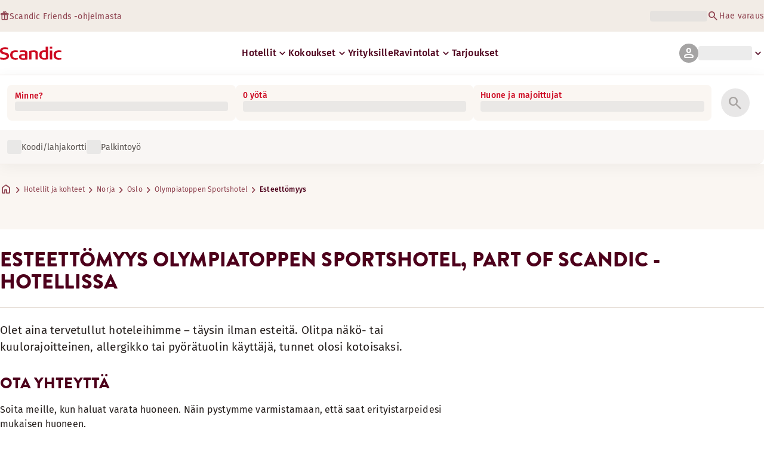

--- FILE ---
content_type: text/html; charset=utf-8
request_url: https://www.scandichotels.com/fi/hotellit/olympiatoppen-sportshotel/erityistarpeet
body_size: 55679
content:
<!DOCTYPE html><html lang="fi"><head><meta charSet="utf-8"/><meta name="viewport" content="width=device-width, initial-scale=1"/><link rel="stylesheet" href="/_next/static/chunks/9cd5171d3b11f656.css" data-precedence="next"/><link rel="stylesheet" href="/_next/static/chunks/a4396daef1faa420.css" data-precedence="next"/><link rel="stylesheet" href="/_next/static/chunks/95f3a525ab748df3.css" data-precedence="next"/><link rel="stylesheet" href="/_next/static/chunks/61449f95d1f7e28c.css" data-precedence="next"/><link rel="stylesheet" href="/_next/static/chunks/f8338f366ec7e01d.css" data-precedence="next"/><link rel="stylesheet" href="/_next/static/chunks/620de1eb833e9e15.css" data-precedence="next"/><link rel="stylesheet" href="/_next/static/chunks/5efbe35732a6a99f.css" data-precedence="next"/><link rel="stylesheet" href="/_next/static/chunks/e7b34d058899ed62.css" data-precedence="next"/><link rel="stylesheet" href="/_next/static/chunks/ae283885394f4a87.css" data-precedence="next"/><link rel="preload" as="script" fetchPriority="low" href="/_next/static/chunks/ad3ae014b2e36638.js"/><script type="text/javascript" src="https://www.scandichotels.com/assets/1294957c876b51b18b163564842e7f13900134981a5" async ></script><script src="/_next/static/chunks/304413eb5351a881.js" async=""></script><script src="/_next/static/chunks/05a2d6d5ebaca27a.js" async=""></script><script src="/_next/static/chunks/cae37f54c54f6afa.js" async=""></script><script src="/_next/static/chunks/acc3cfa5eb4b085d.js" async=""></script><script src="/_next/static/chunks/5fa4d1cad869bd8d.js" async=""></script><script src="/_next/static/chunks/1498543cae7dbdb6.js" async=""></script><script src="/_next/static/chunks/turbopack-6e075d335cffb4c7.js" async=""></script><script src="/_next/static/chunks/a7b752f1ca6a3637.js" async=""></script><script src="/_next/static/chunks/4a49f4896ce079ef.js" async=""></script><script src="/_next/static/chunks/c39c7e1fdbc010c4.js" async=""></script><script src="/_next/static/chunks/a8e3cc4acbc6a50f.js" async=""></script><script src="/_next/static/chunks/778cdc86017d8afd.js" async=""></script><script src="/_next/static/chunks/72631be653b8ba08.js" async=""></script><script src="/_next/static/chunks/edc274eb6cc23c07.js" async=""></script><script src="/_next/static/chunks/fb8f6fcee73222a4.js" async=""></script><script src="/_next/static/chunks/49d9c5a261c69136.js" async=""></script><script src="/_next/static/chunks/0c7c4d75d42bbeba.js" async=""></script><script src="/_next/static/chunks/2b3ff5b84366db3b.js" async=""></script><script src="/_next/static/chunks/a7eafa5b81b1cacf.js" async=""></script><script src="/_next/static/chunks/f8a71842eecc119d.js" async=""></script><script src="/_next/static/chunks/1f63f4f6ccbe9fc2.js" async=""></script><script src="/_next/static/chunks/057551e8230489c4.js" async=""></script><script src="/_next/static/chunks/fb636a4417bd73d1.js" async=""></script><script src="/_next/static/chunks/8ecc2c7f8577661b.js" async=""></script><script src="/_next/static/chunks/2ab07e499ccaf3a5.js" async=""></script><script src="/_next/static/chunks/9fb40520a0f68701.js" async=""></script><script src="/_next/static/chunks/ce3d59a1221f065c.js" async=""></script><script src="/_next/static/chunks/bfaefde13326c0e9.js" async=""></script><script src="/_next/static/chunks/9168cc965c096c90.js" async=""></script><script src="/_next/static/chunks/8f1d0d46edce9093.js" async=""></script><script src="/_next/static/chunks/dce5a5d0c08fc0d5.js" async=""></script><script src="/_next/static/chunks/53a131aa084980c3.js" async=""></script><script src="/_next/static/chunks/319737c428607c56.js" async=""></script><script src="/_next/static/chunks/e3a0d981baa160ab.js" async=""></script><script src="/_next/static/chunks/0f89e5d7a6abd2c2.js" async=""></script><script src="/_next/static/chunks/40916ffec38dfce1.js" async=""></script><script src="/_next/static/chunks/ff4ca0f2110858c6.js" async=""></script><script src="/_next/static/chunks/ac4d8125ff2d14a9.js" async=""></script><script src="/_next/static/chunks/099ee31bcc1b0f5f.js" async=""></script><script src="/_next/static/chunks/ba52c6ff7a5d7426.js" async=""></script><script src="/_next/static/chunks/9d3f4f915aeccadc.js" async=""></script><script src="/_next/static/chunks/7f025ec64e4abbc8.js" async=""></script><script src="/_next/static/chunks/0fcc5dd997d91256.js" async=""></script><link rel="preload" href="/_next/static/chunks/0a69cf05d9285bc7.css" as="style"/><link rel="preload" href="/_next/static/chunks/04254c35c8055615.css" as="style"/><link rel="preload" href="https://assets.adobedtm.com/c1bd08b1e4e7/11b1887d54eb/launch-873fafc4c067.min.js" as="script"/><link rel="preload" href="https://consent.cookiebot.com/uc.js" as="script"/><link rel="preload" href="https://chat.kindlycdn.com/kindly-chat.js" as="script"/><link rel="preload" href="/_static/shared/fonts/biro-script-plus/regular.woff2" as="font" type="font/woff2" crossorigin="anonymous"/><link rel="preload" href="/_static/shared/fonts/brandon-text/bold.woff2" as="font" type="font/woff2" crossorigin="anonymous"/><link rel="preload" href="/_static/shared/fonts/fira-sans/medium.woff2" as="font" type="font/woff2" crossorigin="anonymous"/><link rel="preload" href="/_static/shared/fonts/fira-sans/regular.woff2" as="font" type="font/woff2" crossorigin="anonymous"/><title>Esteettömyys Olympiatoppen Sportshotel, part of Scandic -hotellissa</title><meta name="description" content="Olet aina tervetullut hoteleihimme – täysin ilman esteitä. Olitpa näkö- tai kuulorajoitteinen, allergikko tai pyörätuolin käyttäjä, tunnet olosi kotoisaksi."/><meta name="robots" content="index, follow"/><link rel="canonical" href="https://www.scandichotels.com/fi/hotellit/olympiatoppen-sportshotel/erityistarpeet"/><link rel="alternate" hrefLang="fi" href="https://www.scandichotels.com/fi/hotellit/olympiatoppen-sportshotel/erityistarpeet"/><meta property="og:title" content="Esteettömyys Olympiatoppen Sportshotel, part of Scandic -hotellissa"/><meta property="og:description" content="Olet aina tervetullut hoteleihimme – täysin ilman esteitä. Olitpa näkö- tai kuulorajoitteinen, allergikko tai pyörätuolin käyttäjä, tunnet olosi kotoisaksi."/><meta property="og:image" content="https://images.scandichotels.com/publishedmedia/xa64cf17mvpx6mmtl0rd/Scandic_Olympiatoppen_room_TR.jpg"/><meta property="og:image:alt" content="twin room yksityiskohdat scandic olympiatoppen oslo"/><meta name="twitter:card" content="summary_large_image"/><meta name="twitter:title" content="Esteettömyys Olympiatoppen Sportshotel, part of Scandic -hotellissa"/><meta name="twitter:description" content="Olet aina tervetullut hoteleihimme – täysin ilman esteitä. Olitpa näkö- tai kuulorajoitteinen, allergikko tai pyörätuolin käyttäjä, tunnet olosi kotoisaksi."/><meta name="twitter:image" content="https://images.scandichotels.com/publishedmedia/xa64cf17mvpx6mmtl0rd/Scandic_Olympiatoppen_room_TR.jpg"/><meta name="twitter:image:alt" content="twin room yksityiskohdat scandic olympiatoppen oslo"/><link rel="icon" href="/favicon.ico?favicon.c7331e95.ico" sizes="48x48" type="image/x-icon"/><meta name="sentry-trace" content="6ec37d9d5fad4cba9c6ad4c815c57c93-3a77d13bb8b96917-0"/><meta name="baggage" content="sentry-environment=production,sentry-release=scandic-web%401.11.0,sentry-public_key=fe39c070b4154e2f9cc35f0e5de0aedb,sentry-trace_id=6ec37d9d5fad4cba9c6ad4c815c57c93,sentry-org_id=4508102497206272,sentry-sample_rand=0.9020970302930236,sentry-sample_rate=0.001"/><script src="/_next/static/chunks/a6dad97d9634a72d.js" noModule=""></script>
<script>(window.BOOMR_mq=window.BOOMR_mq||[]).push(["addVar",{"rua.upush":"false","rua.cpush":"false","rua.upre":"false","rua.cpre":"true","rua.uprl":"false","rua.cprl":"false","rua.cprf":"false","rua.trans":"SJ-daa63fee-2995-4dbb-b9d4-5deb5bd1e440","rua.cook":"true","rua.ims":"false","rua.ufprl":"false","rua.cfprl":"true","rua.isuxp":"false","rua.texp":"norulematch","rua.ceh":"false","rua.ueh":"false","rua.ieh.st":"0"}]);</script>
                              <script>!function(a){var e="https://s.go-mpulse.net/boomerang/",t="addEventListener";if("False"=="True")a.BOOMR_config=a.BOOMR_config||{},a.BOOMR_config.PageParams=a.BOOMR_config.PageParams||{},a.BOOMR_config.PageParams.pci=!0,e="https://s2.go-mpulse.net/boomerang/";if(window.BOOMR_API_key="KSKE9-UK67U-WF96A-R9FL5-JHHGD",function(){function n(e){a.BOOMR_onload=e&&e.timeStamp||(new Date).getTime()}if(!a.BOOMR||!a.BOOMR.version&&!a.BOOMR.snippetExecuted){a.BOOMR=a.BOOMR||{},a.BOOMR.snippetExecuted=!0;var i,_,o,r=document.createElement("iframe");if(a[t])a[t]("load",n,!1);else if(a.attachEvent)a.attachEvent("onload",n);r.src="javascript:void(0)",r.title="",r.role="presentation",(r.frameElement||r).style.cssText="width:0;height:0;border:0;display:none;",o=document.getElementsByTagName("script")[0],o.parentNode.insertBefore(r,o);try{_=r.contentWindow.document}catch(O){i=document.domain,r.src="javascript:var d=document.open();d.domain='"+i+"';void(0);",_=r.contentWindow.document}_.open()._l=function(){var a=this.createElement("script");if(i)this.domain=i;a.id="boomr-if-as",a.src=e+"KSKE9-UK67U-WF96A-R9FL5-JHHGD",BOOMR_lstart=(new Date).getTime(),this.body.appendChild(a)},_.write("<bo"+'dy onload="document._l();">'),_.close()}}(),"400".length>0)if(a&&"performance"in a&&a.performance&&"function"==typeof a.performance.setResourceTimingBufferSize)a.performance.setResourceTimingBufferSize(400);!function(){if(BOOMR=a.BOOMR||{},BOOMR.plugins=BOOMR.plugins||{},!BOOMR.plugins.AK){var e="true"=="true"?1:0,t="cookiepresent",n="amlvzlyxzcoaw2lmczba-f-8003a4092-clientnsv4-s.akamaihd.net",i="false"=="true"?2:1,_={"ak.v":"39","ak.cp":"1109686","ak.ai":parseInt("243402",10),"ak.ol":"0","ak.cr":12,"ak.ipv":4,"ak.proto":"h2","ak.rid":"31f9227e","ak.r":44387,"ak.a2":e,"ak.m":"dsca","ak.n":"essl","ak.bpcip":"3.23.92.0","ak.cport":49090,"ak.gh":"23.192.164.4","ak.quicv":"","ak.tlsv":"tls1.3","ak.0rtt":"","ak.0rtt.ed":"","ak.csrc":"-","ak.acc":"","ak.t":"1768691266","ak.ak":"hOBiQwZUYzCg5VSAfCLimQ==vGY1XAa3StKEtBVAiXfl7VzXD2jr3dY26oMp5SGmEygvbkjoZ2vdsh4tskK7mT5JdQwg+4bZnad7TFKKfxjlKVZu8prLctfMmoRc9M6D3gYvNFvgzJvW1778hcnzNhY9gKy/lJUBMOCxPMBDAicso2PPdYPlXh6SQjA+nkwJa6kJYHfy5U0PvBR5CueSED7Yxvokn9sfLbtlB8H6jl1ldGR8DxxSXaokVUT3JJ/aV/7czQ9mnRUU7pHefbf6Y0YQqswcZCoAur122xADqfcdHtUo8YHiDmc4fVUpt8RR4CK9zEqkrI0XcomzQXutXxzxgUw/5jRNGJZuBhT0jF8G4X4GGe3tNEwMc00Zez5QpdC8nXy1Y8pTqGMCWwH+PKQYLXR7cXXGyvUYQgn8F5vxrqlx5kxg7Cxz8HUGruHviWE=","ak.pv":"246","ak.dpoabenc":"","ak.tf":i};if(""!==t)_["ak.ruds"]=t;var o={i:!1,av:function(e){var t="http.initiator";if(e&&(!e[t]||"spa_hard"===e[t]))_["ak.feo"]=void 0!==a.aFeoApplied?1:0,BOOMR.addVar(_)},rv:function(){var a=["ak.bpcip","ak.cport","ak.cr","ak.csrc","ak.gh","ak.ipv","ak.m","ak.n","ak.ol","ak.proto","ak.quicv","ak.tlsv","ak.0rtt","ak.0rtt.ed","ak.r","ak.acc","ak.t","ak.tf"];BOOMR.removeVar(a)}};BOOMR.plugins.AK={akVars:_,akDNSPreFetchDomain:n,init:function(){if(!o.i){var a=BOOMR.subscribe;a("before_beacon",o.av,null,null),a("onbeacon",o.rv,null,null),o.i=!0}return this},is_complete:function(){return!0}}}}()}(window);</script></head><body class="scandic"><div hidden=""><!--$--><!--/$--></div><div class="root"><header><!--$?--><template id="B:0"></template><div class="topMenu-module__axmm1q__topMenu"><div class="topMenu-module__axmm1q__content"><span class="skeleton-module__0FC0Dq__shimmer skeleton-module__0FC0Dq__light skeleton-module__0FC0Dq__inlineBlock" style="height:1.2em;width:11ch;max-width:100%"><span aria-hidden="true">​</span></span><div class="topMenu-module__axmm1q__options"><span class="skeleton-module__0FC0Dq__shimmer skeleton-module__0FC0Dq__light skeleton-module__0FC0Dq__inlineBlock" style="height:1.2em;width:25ch;max-width:100%"><span aria-hidden="true">​</span></span></div></div></div><!--/$--><div class="mainMenu-module__eiOuuW__mainMenu"><nav class="mainMenu-module__eiOuuW__nav"><a class="logoLink-module__rVgMyW__logoLink" href="/fi"><svg class="logo-module__tTPEwq__scandicLogo logoLink-module__rVgMyW__logoIcon" width="103px" height="22px" viewBox="0 0 132 28" fill="none" xmlns="http://www.w3.org/2000/svg" aria-label="Scandic"><path fill-rule="evenodd" clip-rule="evenodd" d="M38.418 27.388C36.559 27.847 34.7 28 32.841 28C26.1795 28 21.8418 24.94 21.8418 17.749C21.8418 10.864 26.3344 7.95703 32.686 7.95703C34.5451 7.95703 36.4041 8.11003 38.2631 8.41603V11.782C36.8688 11.629 35.7844 11.476 34.5451 11.476C29.4328 11.476 26.9541 13.006 26.9541 18.055C26.9541 22.798 29.2778 24.481 34.5451 24.481C35.9393 24.481 37.0237 24.328 38.2631 24.175V27.388H38.418Z" fill="CurrentColor"></path><path d="M107.047 27.54H112.004V8.262H107.047V27.54ZM107.047 4.437H112.004V0H107.047V4.437Z" fill="CurrentColor"></path><path fill-rule="evenodd" clip-rule="evenodd" d="M103.02 27.081C102.091 27.234 98.6827 27.846 95.2745 27.846C88.9229 27.846 84.2754 24.939 84.2754 17.901C84.2754 11.169 88.4582 7.803 94.8098 7.803C95.7393 7.803 97.2885 7.956 98.0631 7.956V0H103.02C103.02 0.918 103.02 26.622 103.02 27.081ZM98.218 24.174V11.628C97.5983 11.628 96.5139 11.475 95.4295 11.475C90.9368 11.475 89.2328 13.617 89.2328 18.054C89.2328 22.032 90.7819 24.48 95.2745 24.48C96.2041 24.48 97.1336 24.327 98.218 24.174Z" fill="CurrentColor"></path><path fill-rule="evenodd" clip-rule="evenodd" d="M81.0219 27.541H76.2194V14.842C76.2194 12.7 75.2899 11.476 72.1915 11.476C70.0227 11.476 67.6989 11.935 67.6989 11.935V27.541H62.8965V8.87503C63.2063 8.87503 69.403 7.95703 72.9661 7.95703C77.3038 7.95703 81.1768 8.72203 81.1768 14.536V27.541H81.0219Z" fill="CurrentColor"></path><path fill-rule="evenodd" clip-rule="evenodd" d="M58.8709 27.5417C55.4627 27.8477 52.8291 28.0007 49.8856 28.0007C44.9283 28.0007 40.9004 27.2357 40.9004 21.7277C40.9004 16.3727 45.8578 16.0667 50.3504 15.9137C51.4348 15.9137 52.6741 15.9137 53.9135 15.9137C53.9135 12.5477 53.7586 11.3237 48.8012 11.3237C46.3225 11.3237 43.6889 11.7827 42.1397 12.0887V8.56969C43.9987 8.11069 46.9422 7.95769 49.111 7.80469C54.6881 7.80469 58.8709 8.41669 58.8709 14.2307V27.5417ZM53.9135 24.6347V19.1267C52.984 19.1267 51.2799 19.1267 50.6602 19.1267C47.7168 19.1267 45.8578 19.2797 45.8578 22.0337C45.8578 24.7877 48.1815 24.9407 50.5053 24.9407C51.8996 24.7877 52.6741 24.7877 53.9135 24.6347Z" fill="CurrentColor"></path><path fill-rule="evenodd" clip-rule="evenodd" d="M131.68 27.388C129.821 27.847 127.962 28 126.103 28C119.441 28 115.104 24.94 115.104 17.749C115.104 10.864 119.596 7.95703 125.948 7.95703C127.807 7.95703 129.666 8.11003 131.525 8.41603V11.782C130.131 11.629 129.046 11.476 127.807 11.476C122.694 11.476 120.216 13.006 120.216 18.055C120.216 22.798 122.54 24.481 127.807 24.481C129.201 24.481 130.285 24.328 131.525 24.175V27.388H131.68Z" fill="CurrentColor"></path><path fill-rule="evenodd" clip-rule="evenodd" d="M19.3647 19.8903C19.3647 25.5513 14.8721 27.9993 8.21064 27.9993C3.87294 27.9993 0.774588 27.2343 0.309835 27.0813V23.1033C1.85901 23.4093 5.11228 24.1743 7.9008 24.1743C10.6893 24.1743 14.2524 23.5623 14.2524 20.5023C14.2524 18.5133 12.7033 17.7483 9.91473 16.9833C8.83031 16.6773 7.74588 16.3713 6.66146 16.0653C2.94344 14.9943 0 13.4643 0 9.18027C0 3.06027 4.95737 1.53027 10.6893 1.53027C14.0975 1.53027 16.886 2.14227 17.3508 2.29527V5.96727C16.7311 5.81427 14.0975 5.20227 11.1541 5.20227C8.36555 5.20227 5.11228 5.50827 5.11228 8.56827C5.11228 10.8633 6.9713 11.4753 9.6049 12.0873C10.8442 12.5463 12.0836 12.6993 13.3229 13.1583C16.5762 14.0763 19.3647 15.6063 19.3647 19.8903Z" fill="CurrentColor"></path></svg></a><div class="mainMenu-module__eiOuuW__menus"><!--$?--><template id="B:1"></template><ul class="navigationMenuList-module__oUR74a__navigationMenu navigationMenuList-module__oUR74a__desktop"><li class="navigationMenuList-module__oUR74a__item"><span class="skeleton-module__0FC0Dq__shimmer skeleton-module__0FC0Dq__light skeleton-module__0FC0Dq__inlineBlock" style="width:30ch;max-width:100%"><span aria-hidden="true">​</span></span></li></ul><!--/$--><div><div class="myPagesMenu-module__ySKvHq__myPagesMenu"><button type="button" tabindex="0" data-react-aria-pressable="true" class="menuButton-module__SsUy4G__menuButton menuButton-module__SsUy4G__loading typography-module__vfKlZa__Body-Paragraph-mdBold" data-rac="" id="react-aria-_R_1l4j9fivb_"><div class="avatar-module__ZITFiq__avatar avatar-module__ZITFiq__size-md"><span><span data-testid="MaterialIcon" aria-hidden="true" style="font-variation-settings:&quot;opsz&quot; 24;font-size:24px" class="material-symbols icon-module__6qQ_Bq__icon icon-module__6qQ_Bq__iconInverted">person</span></span></div><span class="skeleton-module__0FC0Dq__shimmer skeleton-module__0FC0Dq__light skeleton-module__0FC0Dq__inlineBlock" style="width:10ch;max-width:100%"><span aria-hidden="true">​</span></span><span><span data-testid="MaterialIcon" aria-hidden="true" style="font-variation-settings:&quot;opsz&quot; 20;font-size:20px" class="material-symbols icon-module__6qQ_Bq__icon icon-module__6qQ_Bq__currentColor myPagesMenu-module__ySKvHq__chevron">keyboard_arrow_down</span></span></button></div><div class="myPagesMobileMenu-module__E3lmUW__myPagesMobileMenu"><button type="button" tabindex="0" data-react-aria-pressable="true" class="menuButton-module__SsUy4G__menuButton menuButton-module__SsUy4G__loading typography-module__vfKlZa__Body-Paragraph-mdBold" data-rac="" id="react-aria-_R_2l4j9fivb_"><div class="avatar-module__ZITFiq__avatar avatar-module__ZITFiq__size-md"><span><span data-testid="MaterialIcon" aria-hidden="true" style="font-variation-settings:&quot;opsz&quot; 24;font-size:24px" class="material-symbols icon-module__6qQ_Bq__icon icon-module__6qQ_Bq__iconInverted">person</span></span></div></button></div></div><!--$--><button type="button" tabindex="0" data-react-aria-pressable="true" aria-label="Avaa valikko" class="mobileMenu-module__08Kt9q__hamburger" data-rac="" id="react-aria-_R_1t4j9fivb_"><span class="mobileMenu-module__08Kt9q__bar"></span></button><!--/$--></div></nav></div></header><!--$?--><template id="B:2"></template><section class="bookingWidget-module__q-5VkG__wrapper" style="top:0"><div class="button-module__A1IBaq__mobileToggleButton button-module__A1IBaq__partial"><span class="button-module__A1IBaq__block"><span class="button-module__A1IBaq__blockLabel typography-module__vfKlZa__Body-Supporting-text-caption-smBold">Minne?</span><span class="skeleton-module__0FC0Dq__shimmer skeleton-module__0FC0Dq__light skeleton-module__0FC0Dq__block" style="height:20px;width:11ch;max-width:100%"><span aria-hidden="true">​</span></span></span><hr class="divider-module__k2wMlG__divider divider-module__k2wMlG__Border-Divider-Subtle divider-module__k2wMlG__vertical"/><span class="button-module__A1IBaq__block"><span class="button-module__A1IBaq__blockLabel typography-module__vfKlZa__Body-Supporting-text-caption-smBold">0 yötä</span><span class="skeleton-module__0FC0Dq__shimmer skeleton-module__0FC0Dq__light skeleton-module__0FC0Dq__block" style="height:20px;width:13ch;max-width:100%"><span aria-hidden="true">​</span></span></span><span class="button-module__A1IBaq__icon"><span><span data-testid="MaterialIcon" aria-hidden="true" style="font-variation-settings:&quot;opsz&quot; 24;font-size:24px" class="material-symbols icon-module__6qQ_Bq__icon icon-module__6qQ_Bq__iconInverted">search</span></span></span></div><div class="bookingWidget-module__q-5VkG__formContainer"><section class="form-module__eBTNTq__section form-module__eBTNTq__full"><form class="form-module__eBTNTq__form"><div class="formContent-module__E8cUpW__input"><div class="formContent-module__E8cUpW__inputContainer"><div class="formContent-module__E8cUpW__where"><div class="search-module__iC0cRG__container"><div class="search-module__iC0cRG__label undefined"><span class="typography-module__vfKlZa__Body-Supporting-text-caption-smBold">Minne?</span></div><div><span class="skeleton-module__0FC0Dq__shimmer skeleton-module__0FC0Dq__light skeleton-module__0FC0Dq__block" style="height:16px;width:100%;max-width:100%"><span aria-hidden="true">​</span></span></div></div></div><div class="formContent-module__E8cUpW__when"><label class="formContent-module__E8cUpW__label typography-module__vfKlZa__Body-Supporting-text-caption-smBold">0 yötä</label><span class="skeleton-module__0FC0Dq__shimmer skeleton-module__0FC0Dq__light skeleton-module__0FC0Dq__block" style="width:100%;max-width:100%"><span aria-hidden="true">​</span></span></div><div class="formContent-module__E8cUpW__rooms"><label id="rooms-and-guests" class="formContent-module__E8cUpW__label typography-module__vfKlZa__Body-Supporting-text-caption-smBold">Huone ja majoittujat</label><span class="skeleton-module__0FC0Dq__shimmer skeleton-module__0FC0Dq__light skeleton-module__0FC0Dq__block" style="width:100%;max-width:100%"><span aria-hidden="true">​</span></span></div></div><div class="formContent-module__E8cUpW__buttonContainer formContent-module__E8cUpW__showOnTablet"><button type="submit" disabled="" data-react-aria-pressable="true" class="iconButton-module__hAHUJG__iconButton iconButton-module__hAHUJG__variant-filled iconButton-module__hAHUJG__size-xl" data-rac="" id="react-aria-_R_55fiv5ubsnlj9fivb_" data-disabled="true"><span><span data-testid="MaterialIcon" aria-hidden="true" style="font-variation-settings:&quot;opsz&quot; 28;font-size:28px" class="material-symbols icon-module__6qQ_Bq__icon icon-module__6qQ_Bq__currentColor">search</span></span></button></div><div class="formContent-module__E8cUpW__voucherContainer formContent-module__E8cUpW__voucherRow"><div class="voucher-module__pbkuFq__optionsContainer"><div class="voucher-module__pbkuFq__voucherSkeletonContainer"><label><span class="caption-module__S53O5q__caption caption-module__S53O5q__bold caption-module__S53O5q__red">Koodi/lahjakortti</span></label><span class="skeleton-module__0FC0Dq__shimmer skeleton-module__0FC0Dq__light skeleton-module__0FC0Dq__block" style="width:100%;max-width:100%"><span aria-hidden="true">​</span></span></div><div class="voucher-module__pbkuFq__options"><div class="voucher-module__pbkuFq__option voucher-module__pbkuFq__showOnTablet"><span class="skeleton-module__0FC0Dq__shimmer skeleton-module__0FC0Dq__light skeleton-module__0FC0Dq__inlineBlock" style="height:24px;width:24px;max-width:100%"><span aria-hidden="true">​</span></span><span class="caption-module__S53O5q__caption caption-module__S53O5q__regular caption-module__S53O5q__uiTextMediumContrast">Koodi/lahjakortti</span></div><div class="voucher-module__pbkuFq__option"><span class="skeleton-module__0FC0Dq__shimmer skeleton-module__0FC0Dq__light skeleton-module__0FC0Dq__inlineBlock" style="height:24px;width:24px;max-width:100%"><span aria-hidden="true">​</span></span><span class="caption-module__S53O5q__caption caption-module__S53O5q__regular caption-module__S53O5q__uiTextMediumContrast">Palkintoyö</span></div></div></div></div><div class="formContent-module__E8cUpW__buttonContainer formContent-module__E8cUpW__hideOnTablet"><button type="submit" disabled="" data-react-aria-pressable="true" class="button-module__NbgNfa__button button-module__NbgNfa__variant-primary button-module__NbgNfa__size-md formContent-module__E8cUpW__submitButton typography-module__vfKlZa__Body-Paragraph-mdBold" data-rac="" id="react-aria-_R_95fiv5ubsnlj9fivb_" data-disabled="true">Hae</button></div></div></form></section></div></section><!--/$--><!--$?--><template id="B:3"></template><div class="loading-module__W0lVnq__container loading-module__W0lVnq__fullPage"><div class="loading-module__W0lVnq__spinner"><div></div><div></div><div></div><div></div><div></div><div></div><div></div><div></div><div></div><div></div><div></div><div></div></div></div><!--/$--><footer class="footer-module__hOEEvG__footer"><div class="navigation-module__Wo5lkq__section"><div class="navigation-module__Wo5lkq__maxWidth"><nav class="mainnav-module__Abdp0W__mainNavigation"><ul class="mainnav-module__Abdp0W__mainNavigationList"><li class="mainnav-module__Abdp0W__mainNavigationItem"><a class="link-module__bK2Q8a__link link-module__bK2Q8a__Text-Interactive-Default link-module__bK2Q8a__large mainnav-module__Abdp0W__mainNavigationLink typography-module__vfKlZa__Title-Subtitle-md" title="" href="/fi/kohteet">Hotellit ja kohteet<span><span data-testid="MaterialIcon" aria-hidden="true" style="font-variation-settings:&quot;opsz&quot; 24;font-size:24px" class="material-symbols icon-module__6qQ_Bq__icon icon-module__6qQ_Bq__iconInteractiveSecondary">arrow_forward</span></span></a></li><li class="mainnav-module__Abdp0W__mainNavigationItem"><a class="link-module__bK2Q8a__link link-module__bK2Q8a__Text-Interactive-Default link-module__bK2Q8a__large mainnav-module__Abdp0W__mainNavigationLink typography-module__vfKlZa__Title-Subtitle-md" title="" href="/fi/matkavinkit">Matkavinkit<span><span data-testid="MaterialIcon" aria-hidden="true" style="font-variation-settings:&quot;opsz&quot; 24;font-size:24px" class="material-symbols icon-module__6qQ_Bq__icon icon-module__6qQ_Bq__iconInteractiveSecondary">arrow_forward</span></span></a></li><li class="mainnav-module__Abdp0W__mainNavigationItem"><a class="link-module__bK2Q8a__link link-module__bK2Q8a__Text-Interactive-Default link-module__bK2Q8a__large mainnav-module__Abdp0W__mainNavigationLink typography-module__vfKlZa__Title-Subtitle-md" title="" href="/fi/meista/esteettomyys">Esteettömyys<span><span data-testid="MaterialIcon" aria-hidden="true" style="font-variation-settings:&quot;opsz&quot; 24;font-size:24px" class="material-symbols icon-module__6qQ_Bq__icon icon-module__6qQ_Bq__iconInteractiveSecondary">arrow_forward</span></span></a></li><li class="mainnav-module__Abdp0W__mainNavigationItem"><a class="link-module__bK2Q8a__link link-module__bK2Q8a__Text-Interactive-Default link-module__bK2Q8a__large mainnav-module__Abdp0W__mainNavigationLink typography-module__vfKlZa__Title-Subtitle-md" title="" href="/fi/meista/vastuullisuus">Vastuullisuus<span><span data-testid="MaterialIcon" aria-hidden="true" style="font-variation-settings:&quot;opsz&quot; 24;font-size:24px" class="material-symbols icon-module__6qQ_Bq__icon icon-module__6qQ_Bq__iconInteractiveSecondary">arrow_forward</span></span></a></li></ul></nav><div class="secondarynav-module__rEIora__secondaryNavigation"><nav class="secondarynav-module__rEIora__secondaryNavigationGroup"><h2 class="typography-module__vfKlZa__Title-Overline-sm">Scandic-sovellus</h2><ul class="secondarynav-module__rEIora__secondaryNavigationList"><li><a href="https://apps.apple.com/fi/app/scandic-hotels/id1267218985" target="_blank" title="Avautuu uuteen välilehteen/ikkunaan"><img alt="Lataa App Storesta" loading="lazy" width="125" height="40" decoding="async" data-nimg="1" style="color:transparent" srcSet="/_static/img/store-badges/app-store-badge-fi.svg?w=300 1x, /_static/img/store-badges/app-store-badge-fi.svg?w=480 2x" src="/_static/img/store-badges/app-store-badge-fi.svg?w=480"/></a></li><li><a href="https://play.google.com/store/apps/details?id=com.scandichotels.app&amp;hl=fi_FI" target="_blank" title="Avautuu uuteen välilehteen/ikkunaan"><img alt="Lataa Google Play -kaupasta" loading="lazy" width="125" height="40" decoding="async" data-nimg="1" style="color:transparent" srcSet="/_static/img/store-badges/google-play-badge-fi.svg?w=300 1x, /_static/img/store-badges/google-play-badge-fi.svg?w=480 2x" src="/_static/img/store-badges/google-play-badge-fi.svg?w=480"/></a></li></ul></nav><nav class="secondarynav-module__rEIora__secondaryNavigationGroup"><h2 class="typography-module__vfKlZa__Title-Overline-sm">Asiakaspalvelu</h2><ul class="secondarynav-module__rEIora__secondaryNavigationList"><li><a class="link-module__bK2Q8a__link link-module__bK2Q8a__Text-Interactive-Default link-module__bK2Q8a__large" title="" href="/fi/asiakaspalvelu">Ota yhteyttä</a></li><li><a class="link-module__bK2Q8a__link link-module__bK2Q8a__Text-Interactive-Default link-module__bK2Q8a__large" title="" href="/fi/asiakaspalvelu/usein-kysytyt-kysymykset">Usein kysytyt kysymykset</a></li><li><a class="link-module__bK2Q8a__link link-module__bK2Q8a__Text-Interactive-Default link-module__bK2Q8a__large" title="" href="/fi/asiakaspalvelu/hinnat">Hinnat</a></li><li><a class="link-module__bK2Q8a__link link-module__bK2Q8a__Text-Interactive-Default link-module__bK2Q8a__large" title="" href="/fi/asiakaspalvelu/ehdot">Ehdot</a></li><li><a class="link-module__bK2Q8a__link link-module__bK2Q8a__Text-Interactive-Default link-module__bK2Q8a__large" title="" href="https://www.scandichotels.com/fi/hotelreservation/hae-varaus">Hae varauksesi</a></li></ul></nav><nav class="secondarynav-module__rEIora__secondaryNavigationGroup"><h2 class="typography-module__vfKlZa__Title-Overline-sm">Scandicista</h2><ul class="secondarynav-module__rEIora__secondaryNavigationList"><li><a target="_blank" class="link-module__bK2Q8a__link link-module__bK2Q8a__Text-Interactive-Default link-module__bK2Q8a__large" title="Avautuu uuteen välilehteen/ikkunaan" href="https://www.scandichotelsgroup.com/our-company/">Yrityksemme</a></li><li><a target="_blank" class="link-module__bK2Q8a__link link-module__bK2Q8a__Text-Interactive-Default link-module__bK2Q8a__large" title="Avautuu uuteen välilehteen/ikkunaan" href="https://www.scandichotelsgroup.com/fi/media/local-pressroom/finland/">Media</a></li><li><a class="link-module__bK2Q8a__link link-module__bK2Q8a__Text-Interactive-Default link-module__bK2Q8a__large" title="" href="/fi/ura">Työpaikat</a></li><li><a class="link-module__bK2Q8a__link link-module__bK2Q8a__Text-Interactive-Default link-module__bK2Q8a__large" title="" href="/fi/meista/yhteistyokumppanit">Yhteistyökumppanimme</a></li><li><a class="link-module__bK2Q8a__link link-module__bK2Q8a__Text-Interactive-Default link-module__bK2Q8a__large" title="" href="/fi/meista">Meistä</a></li></ul></nav></div></div></div><div class="details-module__DUJb-q__details"><div class="details-module__DUJb-q__topContainer"><a class="logoLink-module__rVgMyW__logoLink" href="/fi"><svg class="logo-module__tTPEwq__scandicLogo logoLink-module__rVgMyW__logoIcon logoLink-module__rVgMyW__inverted" width="103px" height="22px" viewBox="0 0 132 28" fill="none" xmlns="http://www.w3.org/2000/svg" aria-label="Scandic"><path fill-rule="evenodd" clip-rule="evenodd" d="M38.418 27.388C36.559 27.847 34.7 28 32.841 28C26.1795 28 21.8418 24.94 21.8418 17.749C21.8418 10.864 26.3344 7.95703 32.686 7.95703C34.5451 7.95703 36.4041 8.11003 38.2631 8.41603V11.782C36.8688 11.629 35.7844 11.476 34.5451 11.476C29.4328 11.476 26.9541 13.006 26.9541 18.055C26.9541 22.798 29.2778 24.481 34.5451 24.481C35.9393 24.481 37.0237 24.328 38.2631 24.175V27.388H38.418Z" fill="CurrentColor"></path><path d="M107.047 27.54H112.004V8.262H107.047V27.54ZM107.047 4.437H112.004V0H107.047V4.437Z" fill="CurrentColor"></path><path fill-rule="evenodd" clip-rule="evenodd" d="M103.02 27.081C102.091 27.234 98.6827 27.846 95.2745 27.846C88.9229 27.846 84.2754 24.939 84.2754 17.901C84.2754 11.169 88.4582 7.803 94.8098 7.803C95.7393 7.803 97.2885 7.956 98.0631 7.956V0H103.02C103.02 0.918 103.02 26.622 103.02 27.081ZM98.218 24.174V11.628C97.5983 11.628 96.5139 11.475 95.4295 11.475C90.9368 11.475 89.2328 13.617 89.2328 18.054C89.2328 22.032 90.7819 24.48 95.2745 24.48C96.2041 24.48 97.1336 24.327 98.218 24.174Z" fill="CurrentColor"></path><path fill-rule="evenodd" clip-rule="evenodd" d="M81.0219 27.541H76.2194V14.842C76.2194 12.7 75.2899 11.476 72.1915 11.476C70.0227 11.476 67.6989 11.935 67.6989 11.935V27.541H62.8965V8.87503C63.2063 8.87503 69.403 7.95703 72.9661 7.95703C77.3038 7.95703 81.1768 8.72203 81.1768 14.536V27.541H81.0219Z" fill="CurrentColor"></path><path fill-rule="evenodd" clip-rule="evenodd" d="M58.8709 27.5417C55.4627 27.8477 52.8291 28.0007 49.8856 28.0007C44.9283 28.0007 40.9004 27.2357 40.9004 21.7277C40.9004 16.3727 45.8578 16.0667 50.3504 15.9137C51.4348 15.9137 52.6741 15.9137 53.9135 15.9137C53.9135 12.5477 53.7586 11.3237 48.8012 11.3237C46.3225 11.3237 43.6889 11.7827 42.1397 12.0887V8.56969C43.9987 8.11069 46.9422 7.95769 49.111 7.80469C54.6881 7.80469 58.8709 8.41669 58.8709 14.2307V27.5417ZM53.9135 24.6347V19.1267C52.984 19.1267 51.2799 19.1267 50.6602 19.1267C47.7168 19.1267 45.8578 19.2797 45.8578 22.0337C45.8578 24.7877 48.1815 24.9407 50.5053 24.9407C51.8996 24.7877 52.6741 24.7877 53.9135 24.6347Z" fill="CurrentColor"></path><path fill-rule="evenodd" clip-rule="evenodd" d="M131.68 27.388C129.821 27.847 127.962 28 126.103 28C119.441 28 115.104 24.94 115.104 17.749C115.104 10.864 119.596 7.95703 125.948 7.95703C127.807 7.95703 129.666 8.11003 131.525 8.41603V11.782C130.131 11.629 129.046 11.476 127.807 11.476C122.694 11.476 120.216 13.006 120.216 18.055C120.216 22.798 122.54 24.481 127.807 24.481C129.201 24.481 130.285 24.328 131.525 24.175V27.388H131.68Z" fill="CurrentColor"></path><path fill-rule="evenodd" clip-rule="evenodd" d="M19.3647 19.8903C19.3647 25.5513 14.8721 27.9993 8.21064 27.9993C3.87294 27.9993 0.774588 27.2343 0.309835 27.0813V23.1033C1.85901 23.4093 5.11228 24.1743 7.9008 24.1743C10.6893 24.1743 14.2524 23.5623 14.2524 20.5023C14.2524 18.5133 12.7033 17.7483 9.91473 16.9833C8.83031 16.6773 7.74588 16.3713 6.66146 16.0653C2.94344 14.9943 0 13.4643 0 9.18027C0 3.06027 4.95737 1.53027 10.6893 1.53027C14.0975 1.53027 16.886 2.14227 17.3508 2.29527V5.96727C16.7311 5.81427 14.0975 5.20227 11.1541 5.20227C8.36555 5.20227 5.11228 5.50827 5.11228 8.56827C5.11228 10.8633 6.9713 11.4753 9.6049 12.0873C10.8442 12.5463 12.0836 12.6993 13.3229 13.1583C16.5762 14.0763 19.3647 15.6063 19.3647 19.8903Z" fill="CurrentColor"></path></svg></a><nav class="details-module__DUJb-q__socialNav"><a color="white" href="https://www.facebook.com/Scandic" target="_blank" aria-label="Facebook"><svg class="icon-module__6qQ_Bq__icon icon-module__6qQ_Bq__iconInverted" xmlns="http://www.w3.org/2000/svg" width="24" height="24" viewBox="0 0 24 24" fill="none" aria-hidden="true"><path d="M18.25 2C19.283 2 20.1662 2.36675 20.8997 3.10026C21.6332 3.83377 22 4.71701 22 5.75V18.25C22 19.283 21.6332 20.1662 20.8997 20.8997C20.1662 21.6332 19.283 22 18.25 22H15.8021V14.2526H18.3932L18.7839 11.2318H15.8021V9.30469C15.8021 8.81858 15.9041 8.45399 16.1081 8.21094C16.3121 7.96788 16.7092 7.84635 17.2995 7.84635L18.888 7.83333V5.13802C18.3411 5.0599 17.5686 5.02083 16.5703 5.02083C15.3898 5.02083 14.4457 5.36806 13.7383 6.0625C13.0308 6.75694 12.6771 7.73785 12.6771 9.00521V11.2318H10.0729V14.2526H12.6771V22H5.75C4.71701 22 3.83377 21.6332 3.10026 20.8997C2.36675 20.1662 2 19.283 2 18.25V5.75C2 4.71701 2.36675 3.83377 3.10026 3.10026C3.83377 2.36675 4.71701 2 5.75 2H18.25Z" fill="#26201E"></path></svg></a><a color="white" href="https://www.instagram.com/scandichotels/" target="_blank" aria-label="Instagram"><svg class="icon-module__6qQ_Bq__icon icon-module__6qQ_Bq__iconInverted" xmlns="http://www.w3.org/2000/svg" width="24" height="24" viewBox="0 0 24 24" fill="none" aria-hidden="true"><path d="M17.34 5.46012C17.1027 5.46012 16.8707 5.5305 16.6733 5.66236C16.476 5.79422 16.3222 5.98163 16.2313 6.2009C16.1405 6.42017 16.1168 6.66145 16.1631 6.89423C16.2094 7.12701 16.3236 7.34083 16.4915 7.50865C16.6593 7.67647 16.8731 7.79076 17.1059 7.83706C17.3387 7.88337 17.5799 7.8596 17.7992 7.76878C18.0185 7.67795 18.2059 7.52415 18.3378 7.32681C18.4696 7.12947 18.54 6.89746 18.54 6.66012C18.54 6.34186 18.4136 6.03664 18.1885 5.81159C17.9635 5.58655 17.6583 5.46012 17.34 5.46012ZM21.94 7.88012C21.9206 7.05042 21.7652 6.22952 21.48 5.45012C21.2257 4.78325 20.83 4.1794 20.32 3.68012C19.8248 3.16755 19.2196 2.7743 18.55 2.53012C17.7727 2.23628 16.9508 2.07733 16.12 2.06012C15.06 2.00012 14.72 2.00012 12 2.00012C9.28 2.00012 8.94 2.00012 7.88 2.06012C7.04915 2.07733 6.22734 2.23628 5.45 2.53012C4.78168 2.77677 4.17693 3.16968 3.68 3.68012C3.16743 4.1753 2.77418 4.78056 2.53 5.45012C2.23616 6.22747 2.07721 7.04927 2.06 7.88012C2 8.94012 2 9.28012 2 12.0001C2 14.7201 2 15.0601 2.06 16.1201C2.07721 16.951 2.23616 17.7728 2.53 18.5501C2.77418 19.2197 3.16743 19.8249 3.68 20.3201C4.17693 20.8306 4.78168 21.2235 5.45 21.4701C6.22734 21.764 7.04915 21.9229 7.88 21.9401C8.94 22.0001 9.28 22.0001 12 22.0001C14.72 22.0001 15.06 22.0001 16.12 21.9401C16.9508 21.9229 17.7727 21.764 18.55 21.4701C19.2196 21.2259 19.8248 20.8327 20.32 20.3201C20.8322 19.8227 21.2283 19.2183 21.48 18.5501C21.7652 17.7707 21.9206 16.9498 21.94 16.1201C21.94 15.0601 22 14.7201 22 12.0001C22 9.28012 22 8.94012 21.94 7.88012ZM20.14 16.0001C20.1327 16.6349 20.0178 17.2638 19.8 17.8601C19.6403 18.2953 19.3839 18.6885 19.05 19.0101C18.7256 19.3406 18.3332 19.5966 17.9 19.7601C17.3037 19.9779 16.6748 20.0928 16.04 20.1001C15.04 20.1501 14.67 20.1601 12.04 20.1601C9.41 20.1601 9.04 20.1601 8.04 20.1001C7.38089 20.1125 6.72459 20.011 6.1 19.8001C5.68578 19.6282 5.31136 19.3729 5 19.0501C4.66809 18.7289 4.41484 18.3353 4.26 17.9001C4.01586 17.2953 3.88044 16.6521 3.86 16.0001C3.86 15.0001 3.8 14.6301 3.8 12.0001C3.8 9.37012 3.8 9.00012 3.86 8.00012C3.86448 7.35118 3.98295 6.70807 4.21 6.10012C4.38605 5.67803 4.65627 5.30178 5 5.00012C5.30381 4.65629 5.67929 4.38322 6.1 4.20012C6.70955 3.98017 7.352 3.8652 8 3.86012C9 3.86012 9.37 3.80012 12 3.80012C14.63 3.80012 15 3.80012 16 3.86012C16.6348 3.8674 17.2637 3.98237 17.86 4.20012C18.3144 4.36877 18.7223 4.64297 19.05 5.00012C19.3777 5.3073 19.6338 5.68285 19.8 6.10012C20.0223 6.70906 20.1373 7.3519 20.14 8.00012C20.19 9.00012 20.2 9.37012 20.2 12.0001C20.2 14.6301 20.19 15.0001 20.14 16.0001ZM12 6.87012C10.9858 6.8721 9.99496 7.17465 9.15265 7.73954C8.31035 8.30443 7.65438 9.10632 7.26763 10.0439C6.88089 10.9814 6.78072 12.0126 6.97979 13.0071C7.17886 14.0015 7.66824 14.9147 8.38608 15.6311C9.10392 16.3475 10.018 16.8351 11.0129 17.0323C12.0077 17.2294 13.0387 17.1272 13.9755 16.7387C14.9123 16.3501 15.7129 15.6926 16.2761 14.8492C16.8394 14.0057 17.14 13.0143 17.14 12.0001C17.1413 11.3252 17.0092 10.6567 16.7512 10.0331C16.4933 9.40943 16.1146 8.84293 15.6369 8.36617C15.1592 7.88941 14.5919 7.5118 13.9678 7.25505C13.3436 6.9983 12.6749 6.86748 12 6.87012ZM12 15.3301C11.3414 15.3301 10.6976 15.1348 10.15 14.7689C9.60234 14.403 9.17552 13.8829 8.92348 13.2745C8.67144 12.666 8.6055 11.9964 8.73398 11.3505C8.86247 10.7045 9.17963 10.1112 9.64533 9.64546C10.111 9.17975 10.7044 8.8626 11.3503 8.73411C11.9963 8.60562 12.6659 8.67156 13.2743 8.9236C13.8828 9.17564 14.4029 9.60246 14.7688 10.1501C15.1347 10.6977 15.33 11.3415 15.33 12.0001C15.33 12.4374 15.2439 12.8704 15.0765 13.2745C14.9092 13.6785 14.6639 14.0456 14.3547 14.3548C14.0454 14.664 13.6784 14.9093 13.2743 15.0766C12.8703 15.244 12.4373 15.3301 12 15.3301Z" fill="#26201E"></path></svg></a></nav></div><div class="details-module__DUJb-q__bottomContainer"><p class="typography-module__vfKlZa__Tag-sm">© 2026 Scandic Hotels Kaikki oikeudet pidätetään</p><div class="details-module__DUJb-q__navigationContainer"><nav class="details-module__DUJb-q__navigation"><a target="_blank" class="link-module__bK2Q8a__link link-module__bK2Q8a__peach50 link-module__bK2Q8a__large details-module__DUJb-q__link typography-module__vfKlZa__Tag-sm" title="Avautuu uuteen välilehteen/ikkunaan" href="/fi/asiakaspalvelu/ehdot/tietosuojaseloste">Tietosuoja</a><a target="_blank" class="link-module__bK2Q8a__link link-module__bK2Q8a__peach50 link-module__bK2Q8a__large details-module__DUJb-q__link typography-module__vfKlZa__Tag-sm" title="Avautuu uuteen välilehteen/ikkunaan" href="/fi/asiakaspalvelu/ehdot/evasteet">Cookies</a></nav><span class="skeleton-module__0FC0Dq__shimmer skeleton-module__0FC0Dq__light skeleton-module__0FC0Dq__inlineBlock" style="width:12ch;max-width:100%"><span aria-hidden="true">​</span></span></div></div></div></footer><section aria-label="Notifications alt+T" tabindex="-1" aria-live="polite" aria-relevant="additions text" aria-atomic="false"></section></div><script>(self.__next_s=self.__next_s||[]).push(["https://consent.cookiebot.com/uc.js",{"data-blockingmode":"auto","data-cbid":"6d539de8-3e67-4f0f-a0df-8cef9070f712","data-culture":"fi","async":true,"id":"Cookiebot"}])</script><script>requestAnimationFrame(function(){$RT=performance.now()});</script><script src="/_next/static/chunks/ad3ae014b2e36638.js" id="_R_" async=""></script><div hidden id="S:0"><div class="topMenu-module__axmm1q__topMenu"><div class="topMenu-module__axmm1q__content"><a class="headerLink-module___Jzr2q__headerLink typography-module__vfKlZa__Body-Supporting-text-caption-smRegular" href="/fi/scandic-friends"><span><span data-testid="MaterialIcon" aria-hidden="true" style="font-variation-settings:&quot;opsz&quot; 16;font-size:16px" class="material-symbols icon-module__6qQ_Bq__icon icon-module__6qQ_Bq__currentColor">featured_seasonal_and_gifts</span></span><span class="topLink-module__MFrhpq__topLink">Scandic Friends -ohjelmasta</span></a><div class="topMenu-module__axmm1q__options"><span class="skeleton-module__0FC0Dq__shimmer skeleton-module__0FC0Dq__light skeleton-module__0FC0Dq__inlineBlock" style="width:12ch;max-width:100%"><span aria-hidden="true">​</span></span><a class="headerLink-module___Jzr2q__headerLink typography-module__vfKlZa__Body-Supporting-text-caption-smRegular" href="/fi/hotelreservation/hae-varaus"><span><span data-testid="MaterialIcon" aria-hidden="true" style="font-variation-settings:&quot;opsz&quot; 20;font-size:20px" class="material-symbols icon-module__6qQ_Bq__icon icon-module__6qQ_Bq__currentColor">search</span></span>Hae varaus</a></div></div></div></div><script>$RB=[];$RV=function(a){$RT=performance.now();for(var b=0;b<a.length;b+=2){var c=a[b],e=a[b+1];null!==e.parentNode&&e.parentNode.removeChild(e);var f=c.parentNode;if(f){var g=c.previousSibling,h=0;do{if(c&&8===c.nodeType){var d=c.data;if("/$"===d||"/&"===d)if(0===h)break;else h--;else"$"!==d&&"$?"!==d&&"$~"!==d&&"$!"!==d&&"&"!==d||h++}d=c.nextSibling;f.removeChild(c);c=d}while(c);for(;e.firstChild;)f.insertBefore(e.firstChild,c);g.data="$";g._reactRetry&&requestAnimationFrame(g._reactRetry)}}a.length=0};
$RC=function(a,b){if(b=document.getElementById(b))(a=document.getElementById(a))?(a.previousSibling.data="$~",$RB.push(a,b),2===$RB.length&&("number"!==typeof $RT?requestAnimationFrame($RV.bind(null,$RB)):(a=performance.now(),setTimeout($RV.bind(null,$RB),2300>a&&2E3<a?2300-a:$RT+300-a)))):b.parentNode.removeChild(b)};$RC("B:0","S:0")</script><div hidden id="S:1"><ul class="navigationMenuList-module__oUR74a__navigationMenu navigationMenuList-module__oUR74a__desktop"><li class="navigationMenuList-module__oUR74a__item"><button type="button" tabindex="0" data-react-aria-pressable="true" class="menuButton-module__SsUy4G__menuButton navigationMenuItem-module__YMjN3a__navigationMenuItem typography-module__vfKlZa__Body-Paragraph-mdBold" data-rac="" id="react-aria-_R_9d4j9fivb_"><span>Hotellit</span><span><span data-testid="MaterialIcon" aria-hidden="true" style="font-variation-settings:&quot;opsz&quot; 20;font-size:20px" class="material-symbols icon-module__6qQ_Bq__icon icon-module__6qQ_Bq__currentColor navigationMenuItem-module__YMjN3a__chevron">keyboard_arrow_down</span></span></button><div class="navigationMenuItem-module__YMjN3a__dropdown"><div data-focus-guard="true" tabindex="-1" style="width:1px;height:0px;padding:0;overflow:hidden;position:fixed;top:1px;left:1px"></div><div data-focus-lock-disabled="disabled"><nav class="megaMenu-module__8O5Eea__megaMenu"><div class="megaMenu-module__8O5Eea__megaMenuContent"><div class="megaMenu-module__8O5Eea__seeAllLinkWrapper"><a class="button-module__NbgNfa__button button-module__NbgNfa__variant-text button-module__NbgNfa__size-lg button-module__NbgNfa__no-wrapping typography-module__vfKlZa__Body-Paragraph-mdBold" title="" href="/fi/kohteet">Katso kaikki kohteet ja hotellit<span><span data-testid="MaterialIcon" aria-hidden="true" style="font-variation-settings:&quot;opsz&quot; 24;font-size:24px" class="material-symbols icon-module__6qQ_Bq__icon icon-module__6qQ_Bq__currentColor">arrow_forward</span></span></a></div><div class="megaMenu-module__8O5Eea__submenus"><div class="megaMenu-module__8O5Eea__submenusItem"><span class="megaMenu-module__8O5Eea__submenuTitle typography-module__vfKlZa__Title-Overline-sm">Suositut kohteet Suomessa</span><ul class="megaMenu-module__8O5Eea__submenu"><li><a class="menuLink-module__njMhya__menuLink typography-module__vfKlZa__Body-Paragraph-mdRegular" href="/fi/kohteet/suomi/helsinki">Helsinki<span><span data-testid="MaterialIcon" aria-hidden="true" style="font-variation-settings:&quot;opsz&quot; 24;font-size:24px" class="material-symbols icon-module__6qQ_Bq__icon icon-module__6qQ_Bq__currentColor menuLink-module__njMhya__arrowIcon">arrow_forward</span></span></a></li><li><a class="menuLink-module__njMhya__menuLink typography-module__vfKlZa__Body-Paragraph-mdRegular" href="/fi/kohteet/suomi/tampere">Tampere<span><span data-testid="MaterialIcon" aria-hidden="true" style="font-variation-settings:&quot;opsz&quot; 24;font-size:24px" class="material-symbols icon-module__6qQ_Bq__icon icon-module__6qQ_Bq__currentColor menuLink-module__njMhya__arrowIcon">arrow_forward</span></span></a></li><li><a class="menuLink-module__njMhya__menuLink typography-module__vfKlZa__Body-Paragraph-mdRegular" href="/fi/kohteet/suomi/turku">Turku<span><span data-testid="MaterialIcon" aria-hidden="true" style="font-variation-settings:&quot;opsz&quot; 24;font-size:24px" class="material-symbols icon-module__6qQ_Bq__icon icon-module__6qQ_Bq__currentColor menuLink-module__njMhya__arrowIcon">arrow_forward</span></span></a></li><li><a class="menuLink-module__njMhya__menuLink typography-module__vfKlZa__Body-Paragraph-mdRegular" href="/fi/kohteet/suomi/jyvaskyla">Jyväskylä<span><span data-testid="MaterialIcon" aria-hidden="true" style="font-variation-settings:&quot;opsz&quot; 24;font-size:24px" class="material-symbols icon-module__6qQ_Bq__icon icon-module__6qQ_Bq__currentColor menuLink-module__njMhya__arrowIcon">arrow_forward</span></span></a></li><li><a class="menuLink-module__njMhya__menuLink typography-module__vfKlZa__Body-Paragraph-mdRegular" href="/fi/matkavinkit/kylpylahotellit-suomessa">Kylpylähotellit<span><span data-testid="MaterialIcon" aria-hidden="true" style="font-variation-settings:&quot;opsz&quot; 24;font-size:24px" class="material-symbols icon-module__6qQ_Bq__icon icon-module__6qQ_Bq__currentColor menuLink-module__njMhya__arrowIcon">arrow_forward</span></span></a></li></ul></div><div class="megaMenu-module__8O5Eea__submenusItem"><span class="megaMenu-module__8O5Eea__submenuTitle typography-module__vfKlZa__Title-Overline-sm">Suositut Scandic-kohteet</span><ul class="megaMenu-module__8O5Eea__submenu"><li><a class="menuLink-module__njMhya__menuLink typography-module__vfKlZa__Body-Paragraph-mdRegular" href="/fi/kohteet/ruotsi/tukholma">Tukholma<span><span data-testid="MaterialIcon" aria-hidden="true" style="font-variation-settings:&quot;opsz&quot; 24;font-size:24px" class="material-symbols icon-module__6qQ_Bq__icon icon-module__6qQ_Bq__currentColor menuLink-module__njMhya__arrowIcon">arrow_forward</span></span></a></li><li><a class="menuLink-module__njMhya__menuLink typography-module__vfKlZa__Body-Paragraph-mdRegular" href="/fi/kohteet/tanska/koopenhamina">Kööpenhamina<span><span data-testid="MaterialIcon" aria-hidden="true" style="font-variation-settings:&quot;opsz&quot; 24;font-size:24px" class="material-symbols icon-module__6qQ_Bq__icon icon-module__6qQ_Bq__currentColor menuLink-module__njMhya__arrowIcon">arrow_forward</span></span></a></li><li><a class="menuLink-module__njMhya__menuLink typography-module__vfKlZa__Body-Paragraph-mdRegular" href="/fi/kohteet/saksa/berliini">Berliini<span><span data-testid="MaterialIcon" aria-hidden="true" style="font-variation-settings:&quot;opsz&quot; 24;font-size:24px" class="material-symbols icon-module__6qQ_Bq__icon icon-module__6qQ_Bq__currentColor menuLink-module__njMhya__arrowIcon">arrow_forward</span></span></a></li><li><a class="menuLink-module__njMhya__menuLink typography-module__vfKlZa__Body-Paragraph-mdRegular" href="/fi/kohteet/Puola/gdansk">Gdansk<span><span data-testid="MaterialIcon" aria-hidden="true" style="font-variation-settings:&quot;opsz&quot; 24;font-size:24px" class="material-symbols icon-module__6qQ_Bq__icon icon-module__6qQ_Bq__currentColor menuLink-module__njMhya__arrowIcon">arrow_forward</span></span></a></li><li><a class="menuLink-module__njMhya__menuLink typography-module__vfKlZa__Body-Paragraph-mdRegular" href="/fi/kohteet/norja/oslo">Oslo<span><span data-testid="MaterialIcon" aria-hidden="true" style="font-variation-settings:&quot;opsz&quot; 24;font-size:24px" class="material-symbols icon-module__6qQ_Bq__icon icon-module__6qQ_Bq__currentColor menuLink-module__njMhya__arrowIcon">arrow_forward</span></span></a></li></ul></div></div><div class="megaMenu-module__8O5Eea__cardWrapper"><article class="card-module__PzY_Zq__container card-module__PzY_Zq__themeImage card-module__PzY_Zq__dynamic megaMenu-module__8O5Eea__card"><div class="card-module__PzY_Zq__imageContainer card-module__PzY_Zq__imageGradient"><img alt="A woman in pyjama in a bed" loading="lazy" decoding="async" data-nimg="fill" class="card-module__PzY_Zq__image" style="position:absolute;height:100%;width:100%;left:0;top:0;right:0;bottom:0;object-fit:cover;object-position:50% 50%;color:transparent" sizes="(min-width: 1367px) 700px, 900px" srcSet="https://img.scandichotels.com/.netlify/images?url=https://imagevault.scandichotels.com/publishedmedia/f0ccoyzuxzk84ck2ntzu/Scandic_CPH-Strandpark_RAISFOTO_C1__6735.jpg&amp;w=300 200w, https://img.scandichotels.com/.netlify/images?url=https://imagevault.scandichotels.com/publishedmedia/f0ccoyzuxzk84ck2ntzu/Scandic_CPH-Strandpark_RAISFOTO_C1__6735.jpg&amp;w=480 320w, https://img.scandichotels.com/.netlify/images?url=https://imagevault.scandichotels.com/publishedmedia/f0ccoyzuxzk84ck2ntzu/Scandic_CPH-Strandpark_RAISFOTO_C1__6735.jpg&amp;w=600 400w, https://img.scandichotels.com/.netlify/images?url=https://imagevault.scandichotels.com/publishedmedia/f0ccoyzuxzk84ck2ntzu/Scandic_CPH-Strandpark_RAISFOTO_C1__6735.jpg&amp;w=630 420w, https://img.scandichotels.com/.netlify/images?url=https://imagevault.scandichotels.com/publishedmedia/f0ccoyzuxzk84ck2ntzu/Scandic_CPH-Strandpark_RAISFOTO_C1__6735.jpg&amp;w=770 768w, https://img.scandichotels.com/.netlify/images?url=https://imagevault.scandichotels.com/publishedmedia/f0ccoyzuxzk84ck2ntzu/Scandic_CPH-Strandpark_RAISFOTO_C1__6735.jpg&amp;w=800 800w, https://img.scandichotels.com/.netlify/images?url=https://imagevault.scandichotels.com/publishedmedia/f0ccoyzuxzk84ck2ntzu/Scandic_CPH-Strandpark_RAISFOTO_C1__6735.jpg&amp;w=900 900w, https://img.scandichotels.com/.netlify/images?url=https://imagevault.scandichotels.com/publishedmedia/f0ccoyzuxzk84ck2ntzu/Scandic_CPH-Strandpark_RAISFOTO_C1__6735.jpg&amp;w=1030 1024w, https://img.scandichotels.com/.netlify/images?url=https://imagevault.scandichotels.com/publishedmedia/f0ccoyzuxzk84ck2ntzu/Scandic_CPH-Strandpark_RAISFOTO_C1__6735.jpg&amp;w=1200 1200w, https://img.scandichotels.com/.netlify/images?url=https://imagevault.scandichotels.com/publishedmedia/f0ccoyzuxzk84ck2ntzu/Scandic_CPH-Strandpark_RAISFOTO_C1__6735.jpg&amp;w=1200 1200w, https://img.scandichotels.com/.netlify/images?url=https://imagevault.scandichotels.com/publishedmedia/f0ccoyzuxzk84ck2ntzu/Scandic_CPH-Strandpark_RAISFOTO_C1__6735.jpg&amp;w=1920 1920w, https://img.scandichotels.com/.netlify/images?url=https://imagevault.scandichotels.com/publishedmedia/f0ccoyzuxzk84ck2ntzu/Scandic_CPH-Strandpark_RAISFOTO_C1__6735.jpg&amp;w=2400 2400w" src="https://img.scandichotels.com/.netlify/images?url=https://imagevault.scandichotels.com/publishedmedia/f0ccoyzuxzk84ck2ntzu/Scandic_CPH-Strandpark_RAISFOTO_C1__6735.jpg&amp;w=2400"/></div><div class="card-module__PzY_Zq__content"><section class="card-module__PzY_Zq__scriptContainer"><span class="biroScript-module__16lVYG__text biroScript-module__16lVYG__baseText biroScript-module__16lVYG__two biroScript-module__16lVYG__tiltedSmall card-module__PzY_Zq__scriptedTitle">Hotelliale!</span></section><h3 class="title-module__snAAta__heading title-module__snAAta__baseText title-module__snAAta__center title-module__snAAta__regular title-module__snAAta__h3">Winter Deal alk. 75 €</h3><p class="card-module__PzY_Zq__bodyText typography-module__vfKlZa__Body-Paragraph-mdRegular">Majoitu viikonloppuisin ja loma-aikoina jopa 9.8. asti.</p><div class="card-module__PzY_Zq__buttonContainer"><a class="button-module__WWqxdG__btn button-module__WWqxdG__primary button-module__WWqxdG__small button-module__WWqxdG__default button-module__WWqxdG__primaryStrongPrimary card-module__PzY_Zq__button" href="/fi/tarjoukset/talviale">Varaa 26.1. asti</a></div></div></article></div></div></nav></div><div data-focus-guard="true" tabindex="-1" style="width:1px;height:0px;padding:0;overflow:hidden;position:fixed;top:1px;left:1px"></div></div></li><li class="navigationMenuList-module__oUR74a__item"><button type="button" tabindex="0" data-react-aria-pressable="true" class="menuButton-module__SsUy4G__menuButton navigationMenuItem-module__YMjN3a__navigationMenuItem typography-module__vfKlZa__Body-Paragraph-mdBold" data-rac="" id="react-aria-_R_ad4j9fivb_"><span>Kokoukset</span><span><span data-testid="MaterialIcon" aria-hidden="true" style="font-variation-settings:&quot;opsz&quot; 20;font-size:20px" class="material-symbols icon-module__6qQ_Bq__icon icon-module__6qQ_Bq__currentColor navigationMenuItem-module__YMjN3a__chevron">keyboard_arrow_down</span></span></button><div class="navigationMenuItem-module__YMjN3a__dropdown"><div data-focus-guard="true" tabindex="-1" style="width:1px;height:0px;padding:0;overflow:hidden;position:fixed;top:1px;left:1px"></div><div data-focus-lock-disabled="disabled"><nav class="megaMenu-module__8O5Eea__megaMenu"><div class="megaMenu-module__8O5Eea__megaMenuContent"><div class="megaMenu-module__8O5Eea__seeAllLinkWrapper"><a class="button-module__NbgNfa__button button-module__NbgNfa__variant-text button-module__NbgNfa__size-lg button-module__NbgNfa__no-wrapping typography-module__vfKlZa__Body-Paragraph-mdBold" title="" href="/fi/kokoustilat-juhlatilat">Katso kaikki kokous- ja juhlatilat<span><span data-testid="MaterialIcon" aria-hidden="true" style="font-variation-settings:&quot;opsz&quot; 24;font-size:24px" class="material-symbols icon-module__6qQ_Bq__icon icon-module__6qQ_Bq__currentColor">arrow_forward</span></span></a></div><div class="megaMenu-module__8O5Eea__submenus"><div class="megaMenu-module__8O5Eea__submenusItem"><span class="megaMenu-module__8O5Eea__submenuTitle typography-module__vfKlZa__Title-Overline-sm">Suositut kokouskohteet</span><ul class="megaMenu-module__8O5Eea__submenu"><li><a class="menuLink-module__njMhya__menuLink typography-module__vfKlZa__Body-Paragraph-mdRegular" href="/fi/kokoustilat-juhlatilat/helsinki">Helsinki<span><span data-testid="MaterialIcon" aria-hidden="true" style="font-variation-settings:&quot;opsz&quot; 24;font-size:24px" class="material-symbols icon-module__6qQ_Bq__icon icon-module__6qQ_Bq__currentColor menuLink-module__njMhya__arrowIcon">arrow_forward</span></span></a></li><li><a class="menuLink-module__njMhya__menuLink typography-module__vfKlZa__Body-Paragraph-mdRegular" href="/fi/kokoustilat-juhlatilat/tampere">Tampere<span><span data-testid="MaterialIcon" aria-hidden="true" style="font-variation-settings:&quot;opsz&quot; 24;font-size:24px" class="material-symbols icon-module__6qQ_Bq__icon icon-module__6qQ_Bq__currentColor menuLink-module__njMhya__arrowIcon">arrow_forward</span></span></a></li><li><a class="menuLink-module__njMhya__menuLink typography-module__vfKlZa__Body-Paragraph-mdRegular" href="/fi/kokoustilat-juhlatilat/turku">Turku<span><span data-testid="MaterialIcon" aria-hidden="true" style="font-variation-settings:&quot;opsz&quot; 24;font-size:24px" class="material-symbols icon-module__6qQ_Bq__icon icon-module__6qQ_Bq__currentColor menuLink-module__njMhya__arrowIcon">arrow_forward</span></span></a></li><li><a class="menuLink-module__njMhya__menuLink typography-module__vfKlZa__Body-Paragraph-mdRegular" href="/fi/kokoustilat-juhlatilat/jyvaskyla">Jyväskylä<span><span data-testid="MaterialIcon" aria-hidden="true" style="font-variation-settings:&quot;opsz&quot; 24;font-size:24px" class="material-symbols icon-module__6qQ_Bq__icon icon-module__6qQ_Bq__currentColor menuLink-module__njMhya__arrowIcon">arrow_forward</span></span></a></li><li><a class="menuLink-module__njMhya__menuLink typography-module__vfKlZa__Body-Paragraph-mdRegular" href="/fi/kokoustilat-juhlatilat/kuopio">Kuopio<span><span data-testid="MaterialIcon" aria-hidden="true" style="font-variation-settings:&quot;opsz&quot; 24;font-size:24px" class="material-symbols icon-module__6qQ_Bq__icon icon-module__6qQ_Bq__currentColor menuLink-module__njMhya__arrowIcon">arrow_forward</span></span></a></li></ul></div><div class="megaMenu-module__8O5Eea__submenusItem"><span class="megaMenu-module__8O5Eea__submenuTitle typography-module__vfKlZa__Title-Overline-sm">Tilaisuudet Scandicissa</span><ul class="megaMenu-module__8O5Eea__submenu"><li><a class="menuLink-module__njMhya__menuLink typography-module__vfKlZa__Body-Paragraph-mdRegular" href="/fi/kokoustilat-juhlatilat/juhlatilat">Juhlatilat<span><span data-testid="MaterialIcon" aria-hidden="true" style="font-variation-settings:&quot;opsz&quot; 24;font-size:24px" class="material-symbols icon-module__6qQ_Bq__icon icon-module__6qQ_Bq__currentColor menuLink-module__njMhya__arrowIcon">arrow_forward</span></span></a></li><li><a class="menuLink-module__njMhya__menuLink typography-module__vfKlZa__Body-Paragraph-mdRegular" href="/fi/kokoustilat-juhlatilat/kokouspaketit">Kokouspaketit<span><span data-testid="MaterialIcon" aria-hidden="true" style="font-variation-settings:&quot;opsz&quot; 24;font-size:24px" class="material-symbols icon-module__6qQ_Bq__icon icon-module__6qQ_Bq__currentColor menuLink-module__njMhya__arrowIcon">arrow_forward</span></span></a></li><li><a class="menuLink-module__njMhya__menuLink typography-module__vfKlZa__Body-Paragraph-mdRegular" href="/fi/kokoustilat-juhlatilat/ruoka-ja-juoma">Ruoka ja juoma<span><span data-testid="MaterialIcon" aria-hidden="true" style="font-variation-settings:&quot;opsz&quot; 24;font-size:24px" class="material-symbols icon-module__6qQ_Bq__icon icon-module__6qQ_Bq__currentColor menuLink-module__njMhya__arrowIcon">arrow_forward</span></span></a></li><li><a class="menuLink-module__njMhya__menuLink typography-module__vfKlZa__Body-Paragraph-mdRegular" href="/fi/meista/vastuullisuus">Vastuullisuus<span><span data-testid="MaterialIcon" aria-hidden="true" style="font-variation-settings:&quot;opsz&quot; 24;font-size:24px" class="material-symbols icon-module__6qQ_Bq__icon icon-module__6qQ_Bq__currentColor menuLink-module__njMhya__arrowIcon">arrow_forward</span></span></a></li></ul></div></div><div class="megaMenu-module__8O5Eea__cardWrapper"><article class="card-module__PzY_Zq__container card-module__PzY_Zq__themeImage card-module__PzY_Zq__dynamic megaMenu-module__8O5Eea__card"><div class="card-module__PzY_Zq__imageContainer card-module__PzY_Zq__imageGradient"><img alt="Scandic_Brand_forest.jpg" loading="lazy" decoding="async" data-nimg="fill" class="card-module__PzY_Zq__image" style="position:absolute;height:100%;width:100%;left:0;top:0;right:0;bottom:0;object-fit:cover;object-position:50% 50%;color:transparent" sizes="(min-width: 1367px) 700px, 900px" srcSet="https://img.scandichotels.com/.netlify/images?url=https://imagevault.scandichotels.com/publishedmedia/3egc6c3p7i9hop5ljarg/Scandic_Brand_forest.jpg&amp;w=300 200w, https://img.scandichotels.com/.netlify/images?url=https://imagevault.scandichotels.com/publishedmedia/3egc6c3p7i9hop5ljarg/Scandic_Brand_forest.jpg&amp;w=480 320w, https://img.scandichotels.com/.netlify/images?url=https://imagevault.scandichotels.com/publishedmedia/3egc6c3p7i9hop5ljarg/Scandic_Brand_forest.jpg&amp;w=600 400w, https://img.scandichotels.com/.netlify/images?url=https://imagevault.scandichotels.com/publishedmedia/3egc6c3p7i9hop5ljarg/Scandic_Brand_forest.jpg&amp;w=630 420w, https://img.scandichotels.com/.netlify/images?url=https://imagevault.scandichotels.com/publishedmedia/3egc6c3p7i9hop5ljarg/Scandic_Brand_forest.jpg&amp;w=770 768w, https://img.scandichotels.com/.netlify/images?url=https://imagevault.scandichotels.com/publishedmedia/3egc6c3p7i9hop5ljarg/Scandic_Brand_forest.jpg&amp;w=800 800w, https://img.scandichotels.com/.netlify/images?url=https://imagevault.scandichotels.com/publishedmedia/3egc6c3p7i9hop5ljarg/Scandic_Brand_forest.jpg&amp;w=900 900w, https://img.scandichotels.com/.netlify/images?url=https://imagevault.scandichotels.com/publishedmedia/3egc6c3p7i9hop5ljarg/Scandic_Brand_forest.jpg&amp;w=1030 1024w, https://img.scandichotels.com/.netlify/images?url=https://imagevault.scandichotels.com/publishedmedia/3egc6c3p7i9hop5ljarg/Scandic_Brand_forest.jpg&amp;w=1200 1200w, https://img.scandichotels.com/.netlify/images?url=https://imagevault.scandichotels.com/publishedmedia/3egc6c3p7i9hop5ljarg/Scandic_Brand_forest.jpg&amp;w=1200 1200w, https://img.scandichotels.com/.netlify/images?url=https://imagevault.scandichotels.com/publishedmedia/3egc6c3p7i9hop5ljarg/Scandic_Brand_forest.jpg&amp;w=1920 1920w, https://img.scandichotels.com/.netlify/images?url=https://imagevault.scandichotels.com/publishedmedia/3egc6c3p7i9hop5ljarg/Scandic_Brand_forest.jpg&amp;w=2400 2400w" src="https://img.scandichotels.com/.netlify/images?url=https://imagevault.scandichotels.com/publishedmedia/3egc6c3p7i9hop5ljarg/Scandic_Brand_forest.jpg&amp;w=2400"/></div><div class="card-module__PzY_Zq__content"><section class="card-module__PzY_Zq__scriptContainer"><span class="biroScript-module__16lVYG__text biroScript-module__16lVYG__baseText biroScript-module__16lVYG__two biroScript-module__16lVYG__tiltedSmall card-module__PzY_Zq__scriptedTitle">Tiesitkö?</span></section><h3 class="title-module__snAAta__heading title-module__snAAta__baseText title-module__snAAta__center title-module__snAAta__regular title-module__snAAta__h3">Vastuullisuus</h3><p class="card-module__PzY_Zq__bodyText typography-module__vfKlZa__Body-Paragraph-mdRegular">Jo yli 96 % hotelleistamme on Joutsenmerkittyjä.</p><div class="card-module__PzY_Zq__buttonContainer"><a class="button-module__WWqxdG__btn button-module__WWqxdG__primary button-module__WWqxdG__small button-module__WWqxdG__default button-module__WWqxdG__primaryStrongPrimary card-module__PzY_Zq__button" href="/fi/meista/vastuullisuus">Lue lisää</a></div></div></article></div></div></nav></div><div data-focus-guard="true" tabindex="-1" style="width:1px;height:0px;padding:0;overflow:hidden;position:fixed;top:1px;left:1px"></div></div></li><li class="navigationMenuList-module__oUR74a__item"><a class="navigationMenuItem-module__YMjN3a__navigationMenuItem navigationMenuItem-module__YMjN3a__link typography-module__vfKlZa__Body-Paragraph-mdBold" href="/fi/yrityksille">Yrityksille</a></li><li class="navigationMenuList-module__oUR74a__item"><button type="button" tabindex="0" data-react-aria-pressable="true" class="menuButton-module__SsUy4G__menuButton navigationMenuItem-module__YMjN3a__navigationMenuItem typography-module__vfKlZa__Body-Paragraph-mdBold" data-rac="" id="react-aria-_R_cd4j9fivb_"><span>Ravintolat</span><span><span data-testid="MaterialIcon" aria-hidden="true" style="font-variation-settings:&quot;opsz&quot; 20;font-size:20px" class="material-symbols icon-module__6qQ_Bq__icon icon-module__6qQ_Bq__currentColor navigationMenuItem-module__YMjN3a__chevron">keyboard_arrow_down</span></span></button><div class="navigationMenuItem-module__YMjN3a__dropdown"><div data-focus-guard="true" tabindex="-1" style="width:1px;height:0px;padding:0;overflow:hidden;position:fixed;top:1px;left:1px"></div><div data-focus-lock-disabled="disabled"><nav class="megaMenu-module__8O5Eea__megaMenu"><div class="megaMenu-module__8O5Eea__megaMenuContent"><div class="megaMenu-module__8O5Eea__seeAllLinkWrapper"><a class="button-module__NbgNfa__button button-module__NbgNfa__variant-text button-module__NbgNfa__size-lg button-module__NbgNfa__no-wrapping typography-module__vfKlZa__Body-Paragraph-mdBold" title="" href="/fi/ravintolat">Katso kaikki ravintolat ja baarit<span><span data-testid="MaterialIcon" aria-hidden="true" style="font-variation-settings:&quot;opsz&quot; 24;font-size:24px" class="material-symbols icon-module__6qQ_Bq__icon icon-module__6qQ_Bq__currentColor">arrow_forward</span></span></a></div><div class="megaMenu-module__8O5Eea__submenus"><div class="megaMenu-module__8O5Eea__submenusItem"><span class="megaMenu-module__8O5Eea__submenuTitle typography-module__vfKlZa__Title-Overline-sm">Ravintolamme</span><ul class="megaMenu-module__8O5Eea__submenu"><li><a class="menuLink-module__njMhya__menuLink typography-module__vfKlZa__Body-Paragraph-mdRegular" href="/fi/ravintolat/tukholma">Tukholma<span><span data-testid="MaterialIcon" aria-hidden="true" style="font-variation-settings:&quot;opsz&quot; 24;font-size:24px" class="material-symbols icon-module__6qQ_Bq__icon icon-module__6qQ_Bq__currentColor menuLink-module__njMhya__arrowIcon">arrow_forward</span></span></a></li><li><a class="menuLink-module__njMhya__menuLink typography-module__vfKlZa__Body-Paragraph-mdRegular" href="/fi/hotellit/marski-by-scandic">Kuusi Palaa, Helsinki<span><span data-testid="MaterialIcon" aria-hidden="true" style="font-variation-settings:&quot;opsz&quot; 24;font-size:24px" class="material-symbols icon-module__6qQ_Bq__icon icon-module__6qQ_Bq__currentColor menuLink-module__njMhya__arrowIcon">arrow_forward</span></span></a></li><li><a class="menuLink-module__njMhya__menuLink typography-module__vfKlZa__Body-Paragraph-mdRegular" href="/fi/hotellit/scandic-grand-central-helsinki">Brasserie Grand, Helsinki<span><span data-testid="MaterialIcon" aria-hidden="true" style="font-variation-settings:&quot;opsz&quot; 24;font-size:24px" class="material-symbols icon-module__6qQ_Bq__icon icon-module__6qQ_Bq__currentColor menuLink-module__njMhya__arrowIcon">arrow_forward</span></span></a></li></ul></div><div class="megaMenu-module__8O5Eea__submenusItem"><span class="megaMenu-module__8O5Eea__submenuTitle typography-module__vfKlZa__Title-Overline-sm">Upeat kattobaarit</span><ul class="megaMenu-module__8O5Eea__submenu"><li><a class="menuLink-module__njMhya__menuLink typography-module__vfKlZa__Body-Paragraph-mdRegular" href="/fi/hotellit/scandic-simonkentta">Monkey Rooftop, Helsinki<span><span data-testid="MaterialIcon" aria-hidden="true" style="font-variation-settings:&quot;opsz&quot; 24;font-size:24px" class="material-symbols icon-module__6qQ_Bq__icon icon-module__6qQ_Bq__currentColor menuLink-module__njMhya__arrowIcon">arrow_forward</span></span></a></li><li><a class="menuLink-module__njMhya__menuLink typography-module__vfKlZa__Body-Paragraph-mdRegular" href="/fi/hotellit/scandic-hamburger-bors">Börs Katto, Turku<span><span data-testid="MaterialIcon" aria-hidden="true" style="font-variation-settings:&quot;opsz&quot; 24;font-size:24px" class="material-symbols icon-module__6qQ_Bq__icon icon-module__6qQ_Bq__currentColor menuLink-module__njMhya__arrowIcon">arrow_forward</span></span></a></li><li><a class="menuLink-module__njMhya__menuLink typography-module__vfKlZa__Body-Paragraph-mdRegular" href="/fi/hotellit/scandic-continental">Scandic Continental, Tukholma<span><span data-testid="MaterialIcon" aria-hidden="true" style="font-variation-settings:&quot;opsz&quot; 24;font-size:24px" class="material-symbols icon-module__6qQ_Bq__icon icon-module__6qQ_Bq__currentColor menuLink-module__njMhya__arrowIcon">arrow_forward</span></span></a></li></ul></div></div><div class="megaMenu-module__8O5Eea__cardWrapper"><article class="card-module__PzY_Zq__container card-module__PzY_Zq__themeImage card-module__PzY_Zq__dynamic megaMenu-module__8O5Eea__card"><div class="card-module__PzY_Zq__imageContainer card-module__PzY_Zq__imageGradient"><img alt="Scandic Fornebu breakfast_006.jpg" loading="lazy" decoding="async" data-nimg="fill" class="card-module__PzY_Zq__image" style="position:absolute;height:100%;width:100%;left:0;top:0;right:0;bottom:0;object-fit:cover;object-position:53.04% 33.97%;color:transparent" sizes="(min-width: 1367px) 700px, 900px" srcSet="https://img.scandichotels.com/.netlify/images?url=https://imagevault.scandichotels.com/publishedmedia/rtmdpqujs01jlr6348wg/Scandic_Fornebu_breakfast_006.jpg&amp;w=300 200w, https://img.scandichotels.com/.netlify/images?url=https://imagevault.scandichotels.com/publishedmedia/rtmdpqujs01jlr6348wg/Scandic_Fornebu_breakfast_006.jpg&amp;w=480 320w, https://img.scandichotels.com/.netlify/images?url=https://imagevault.scandichotels.com/publishedmedia/rtmdpqujs01jlr6348wg/Scandic_Fornebu_breakfast_006.jpg&amp;w=600 400w, https://img.scandichotels.com/.netlify/images?url=https://imagevault.scandichotels.com/publishedmedia/rtmdpqujs01jlr6348wg/Scandic_Fornebu_breakfast_006.jpg&amp;w=630 420w, https://img.scandichotels.com/.netlify/images?url=https://imagevault.scandichotels.com/publishedmedia/rtmdpqujs01jlr6348wg/Scandic_Fornebu_breakfast_006.jpg&amp;w=770 768w, https://img.scandichotels.com/.netlify/images?url=https://imagevault.scandichotels.com/publishedmedia/rtmdpqujs01jlr6348wg/Scandic_Fornebu_breakfast_006.jpg&amp;w=800 800w, https://img.scandichotels.com/.netlify/images?url=https://imagevault.scandichotels.com/publishedmedia/rtmdpqujs01jlr6348wg/Scandic_Fornebu_breakfast_006.jpg&amp;w=900 900w, https://img.scandichotels.com/.netlify/images?url=https://imagevault.scandichotels.com/publishedmedia/rtmdpqujs01jlr6348wg/Scandic_Fornebu_breakfast_006.jpg&amp;w=1030 1024w, https://img.scandichotels.com/.netlify/images?url=https://imagevault.scandichotels.com/publishedmedia/rtmdpqujs01jlr6348wg/Scandic_Fornebu_breakfast_006.jpg&amp;w=1200 1200w, https://img.scandichotels.com/.netlify/images?url=https://imagevault.scandichotels.com/publishedmedia/rtmdpqujs01jlr6348wg/Scandic_Fornebu_breakfast_006.jpg&amp;w=1200 1200w, https://img.scandichotels.com/.netlify/images?url=https://imagevault.scandichotels.com/publishedmedia/rtmdpqujs01jlr6348wg/Scandic_Fornebu_breakfast_006.jpg&amp;w=1920 1920w, https://img.scandichotels.com/.netlify/images?url=https://imagevault.scandichotels.com/publishedmedia/rtmdpqujs01jlr6348wg/Scandic_Fornebu_breakfast_006.jpg&amp;w=2400 2400w" src="https://img.scandichotels.com/.netlify/images?url=https://imagevault.scandichotels.com/publishedmedia/rtmdpqujs01jlr6348wg/Scandic_Fornebu_breakfast_006.jpg&amp;w=2400"/></div><div class="card-module__PzY_Zq__content"><h3 class="title-module__snAAta__heading title-module__snAAta__baseText title-module__snAAta__center title-module__snAAta__regular title-module__snAAta__h3">Aamiainen</h3><p class="card-module__PzY_Zq__bodyText typography-module__vfKlZa__Body-Paragraph-mdRegular">Hyvä päivän aloitus Scandicissa tarkoittaa oman maun mukaan nautittua hotelliaamiaista.</p><div class="card-module__PzY_Zq__buttonContainer"><a class="button-module__WWqxdG__btn button-module__WWqxdG__primary button-module__WWqxdG__small button-module__WWqxdG__default button-module__WWqxdG__primaryStrongPrimary card-module__PzY_Zq__button" href="/fi/ravintolat/aamiainen">Lue lisää</a></div></div></article></div></div></nav></div><div data-focus-guard="true" tabindex="-1" style="width:1px;height:0px;padding:0;overflow:hidden;position:fixed;top:1px;left:1px"></div></div></li><li class="navigationMenuList-module__oUR74a__item"><a class="navigationMenuItem-module__YMjN3a__navigationMenuItem navigationMenuItem-module__YMjN3a__link typography-module__vfKlZa__Body-Paragraph-mdBold" href="/fi/tarjoukset">Tarjoukset</a></li></ul></div><script>$RC("B:1","S:1")</script><div hidden id="S:3"><section class="layout-module__cTV0tW__layout"><!--$--><!--/$--><!--$--><!--/$--><!--$?--><template id="B:4"></template><div class="loading-module__W0lVnq__container loading-module__W0lVnq__fullPage"><div class="loading-module__W0lVnq__spinner"><div></div><div></div><div></div><div></div><div></div><div></div><div></div><div></div><div></div><div></div><div></div><div></div></div></div><!--/$--></section></div><script>$RC("B:3","S:3")</script><div hidden id="S:4"><div class="scandic"><section class="accessibilitySubpage-module__KRMpla__accessibilitySubpage"><div class="heroHeader-module__-6-l_W__header"><!--$?--><template id="B:5"></template><nav class="breadcrumbs-module__azHC6W__breadcrumbs breadcrumbs-module__azHC6W__transparent breadcrumbs-module__azHC6W__contentWidth"><ul class="breadcrumbs-module__azHC6W__list"><li class="breadcrumbs-module__azHC6W__listItem"><span><span data-testid="MaterialIcon" aria-hidden="true" style="font-variation-settings:&quot;opsz&quot; 20;font-size:20px" class="material-symbols icon-module__6qQ_Bq__icon icon-module__6qQ_Bq__iconInteractiveSecondary">home</span></span><span><span aria-hidden="true" data-testid="MaterialIcon" style="font-variation-settings:&quot;opsz&quot; 20;font-size:20px" class="material-symbols icon-module__6qQ_Bq__icon icon-module__6qQ_Bq__iconInteractiveSecondary">chevron_right</span></span></li><li class="breadcrumbs-module__azHC6W__listItem"><span class="typography-module__vfKlZa__Label-xsBold skeleton-module__0FC0Dq__shimmer skeleton-module__0FC0Dq__light skeleton-module__0FC0Dq__inlineBlock" style="width:20ch;max-width:100%"><span aria-hidden="true">​</span></span></li></ul></nav><!--/$--></div><div class="accessibilitySubpage-module__KRMpla__contentContainer"><h1 class="accessibilitySubpage-module__KRMpla__heading typography-module__vfKlZa__Title-md">Esteettömyys Olympiatoppen Sportshotel, part of Scandic -hotellissa</h1><hr class="divider-module__k2wMlG__divider divider-module__k2wMlG__Border-Divider-Default divider-module__k2wMlG__horizontal accessibilitySubpage-module__KRMpla__divider"/><main class="accessibilitySubpage-module__KRMpla__mainContent"><div class="accessibilitySubpage-module__KRMpla__intro"><p class="typography-module__vfKlZa__Body-Lead-text">Olet aina tervetullut hoteleihimme – täysin ilman esteitä. Olitpa näkö- tai kuulorajoitteinen, allergikko tai pyörätuolin käyttäjä, tunnet olosi kotoisaksi.</p></div><div><h2 class="htmlContent-module__VqaYaq__heading typography-module__vfKlZa__Title-sm">Ota yhteyttä</h2><br/><p class="htmlContent-module__VqaYaq__text typography-module__vfKlZa__Body-Paragraph-mdRegular">Soita meille, kun haluat varata huoneen. Näin pystymme varmistamaan, että saat erityistarpeidesi mukaisen huoneen. <strong class="typography-module__vfKlZa__Body-Paragraph-mdBold"><br/><br/>Puhelinnumero +46 (8) 517 517 80.</strong></p></div><div class="accessibilitySubpage-module__KRMpla__accessibilityInformation"><div class="accessibilitySubpage-module__KRMpla__accessibilityGroup"><h2 class="typography-module__vfKlZa__Title-Subtitle-md">Sisäänkäynti</h2><ul class="accessibilitySubpage-module__KRMpla__list typography-module__vfKlZa__Body-Paragraph-mdRegular"><li class="accessibilitySubpage-module__KRMpla__listItem">Mikäli esteetön sisäänkäynti sijaitsee erillään pääsisäänkäynnistä, se on merkitty selvästi ohjaavalla viitoituksella.</li><li class="accessibilitySubpage-module__KRMpla__listItem">Pääsisäänkäynnissä on pyöröovet</li><li class="accessibilitySubpage-module__KRMpla__listItem">Hotellin pääsisäänkäynnillä on kiinteä ovi, jonka leveys on vähintään 80 cm</li><li class="accessibilitySubpage-module__KRMpla__listItem">Pääsisäänkäynnillä on tuloramppi tai hissi pyörätuolille.</li><li class="accessibilitySubpage-module__KRMpla__listItem">Pääsisäänkäynnin ovi/ovet voidaan avata automaattisesti (kaikissa Scandic-hotelleissa)</li><li class="accessibilitySubpage-module__KRMpla__listItem">Yöaikaan käytössä on ovikello, johon ylettyy myös pyörätuolista (korkeintaan 120 cm korkeudella) (kaikissa Scandic-hotelleissa)</li><li class="accessibilitySubpage-module__KRMpla__listItem">Sisäänkäynnin ovessa ei ole kynnystä (kaikissa Scandic-hotelleissa)</li><li class="accessibilitySubpage-module__KRMpla__listItem">Pääsisäänkäynnin lähellä on istumapaikkoja (kaikissa Scandic-hotelleissa)</li></ul></div><div class="accessibilitySubpage-module__KRMpla__accessibilityGroup"><h2 class="typography-module__vfKlZa__Title-Subtitle-md">Yleiset tilat – muut</h2><ul class="accessibilitySubpage-module__KRMpla__list typography-module__vfKlZa__Body-Paragraph-mdRegular"><li class="accessibilitySubpage-module__KRMpla__listItem">Hotellin käytävät ovat esteettömiä pyörätuolille.</li><li class="accessibilitySubpage-module__KRMpla__listItem">Avustaja-/opaskoirat ovat tervetulleita hotelliin (kaikissa Scandic-hotelleissa)</li></ul></div><div class="accessibilitySubpage-module__KRMpla__accessibilityGroup"><h2 class="typography-module__vfKlZa__Title-Subtitle-md">Kokousalueet</h2><ul class="accessibilitySubpage-module__KRMpla__list typography-module__vfKlZa__Body-Paragraph-mdRegular"><li class="accessibilitySubpage-module__KRMpla__listItem">Kokous- ja konferenssitiloissa on esteetön WC</li><li class="accessibilitySubpage-module__KRMpla__listItem">Hotellin kokous- ja konferenssitilat ovat esteettömät pyörätuoleille</li><li class="accessibilitySubpage-module__KRMpla__listItem">Kokoustilan ovi on vähintään 80 cm:n levyinen</li><li class="accessibilitySubpage-module__KRMpla__listItem">Esteettömien WC:iden lukumäärä: 2</li></ul></div><div class="accessibilitySubpage-module__KRMpla__accessibilityGroup"><h2 class="typography-module__vfKlZa__Title-Subtitle-md">Esteettömät huoneet</h2><ul class="accessibilitySubpage-module__KRMpla__list typography-module__vfKlZa__Body-Paragraph-mdRegular"><li class="accessibilitySubpage-module__KRMpla__listItem">Televisiossa on tekstitys tai äänitekstitys</li><li class="accessibilitySubpage-module__KRMpla__listItem">Vaatekaapissa ei ole lainkaan ovia tai siinä on liukuovet.</li><li class="accessibilitySubpage-module__KRMpla__listItem">Valokatkaisimeen ylettyy pyörätuolista</li><li class="accessibilitySubpage-module__KRMpla__listItem">Esteettömien huoneiden lukumäärä: 10</li><li class="accessibilitySubpage-module__KRMpla__listItem">Huoneen oven leveys avoimena: x</li><li class="accessibilitySubpage-module__KRMpla__listItem">Esteettömän huoneen ovi on avoimena vähintään 80 cm leveä.</li><li class="accessibilitySubpage-module__KRMpla__listItem">Vuoteen korkeus on 55 cm lattiasta patjan yläreunaan.</li><li class="accessibilitySubpage-module__KRMpla__listItem">Vuoteessa on jalat</li><li class="accessibilitySubpage-module__KRMpla__listItem">TV:n kaukosäädin on sivupöydällä (kaikissa Scandic-hotelleissa)</li><li class="accessibilitySubpage-module__KRMpla__listItem">Vaatekaapin hyllylle ylettyy pyörätuolista (kaikissa Scandic-hotelleissa)</li><li class="accessibilitySubpage-module__KRMpla__listItem">Huonekäytävän leveys on vähintään 80 cm (kaikissa Scandic-hotelleissa)</li></ul></div><div class="accessibilitySubpage-module__KRMpla__accessibilityGroup"><h2 class="typography-module__vfKlZa__Title-Subtitle-md">Esteettömät huoneet – kylpyhuone</h2><ul class="accessibilitySubpage-module__KRMpla__list typography-module__vfKlZa__Body-Paragraph-mdRegular"><li class="accessibilitySubpage-module__KRMpla__listItem">Kylpyhuoneessa on vapaata tilaa: x</li><li class="accessibilitySubpage-module__KRMpla__listItem">Huoneen ja kylpyhuoneen välisen kynnyksen korkeus: x</li><li class="accessibilitySubpage-module__KRMpla__listItem">Kylpyhuoneeseen mentäessä ei ole kynnystä.</li><li class="accessibilitySubpage-module__KRMpla__listItem">Kylpyhuoneen ovi on vähintään 80 cm leveä.</li><li class="accessibilitySubpage-module__KRMpla__listItem">Suihkussa on lasiseinä</li><li class="accessibilitySubpage-module__KRMpla__listItem">Saatavilla suihkutuoli (kaikissa Scandic-hotelleissa)</li></ul></div><div class="accessibilitySubpage-module__KRMpla__accessibilityGroup"><h2 class="typography-module__vfKlZa__Title-Subtitle-md">Yleiset tilat – vastaanotto</h2><ul class="accessibilitySubpage-module__KRMpla__list typography-module__vfKlZa__Body-Paragraph-mdRegular"><li class="accessibilitySubpage-module__KRMpla__listItem">Vastaanottotiskin yksi osa on sopivan korkuinen pyörätuolissa istuville vieraille.</li><li class="accessibilitySubpage-module__KRMpla__listItem">Vastaanoton lähellä on istumapaikkoja ja pöytä</li></ul></div><div class="accessibilitySubpage-module__KRMpla__accessibilityGroup"><h2 class="typography-module__vfKlZa__Title-Subtitle-md">Yleiset tilat – ravintola ja baari</h2><ul class="accessibilitySubpage-module__KRMpla__list typography-module__vfKlZa__Body-Paragraph-mdRegular"><li class="accessibilitySubpage-module__KRMpla__listItem">Menut saatavilla suuraakkosin/pistekirjoituksella</li><li class="accessibilitySubpage-module__KRMpla__listItem">Aamiaisbuffetpöytä on sopivan korkuinen (korkeintaan 90 cm) pyörätuolissa istuville vieraille</li><li class="accessibilitySubpage-module__KRMpla__listItem">Ravintolan sisäänkäynnin leveys: x</li><li class="accessibilitySubpage-module__KRMpla__listItem">Eritystarpeiden menu</li><li class="accessibilitySubpage-module__KRMpla__listItem">Kulkureitti ravintolaan on vähintään 100 cm leveä.</li></ul></div><div class="accessibilitySubpage-module__KRMpla__accessibilityGroup"><h2 class="typography-module__vfKlZa__Title-Subtitle-md">Yleiset tilat – hissit ja portaat</h2><ul class="accessibilitySubpage-module__KRMpla__list typography-module__vfKlZa__Body-Paragraph-mdRegular"><li class="accessibilitySubpage-module__KRMpla__listItem">Hissin ovissa on ovenavaaja tai automaattiovi/-ovet</li><li class="accessibilitySubpage-module__KRMpla__listItem">Hissin sisäpainikkeiden vieressä on pistekirjoitusmerkinnät.</li></ul></div><div class="accessibilitySubpage-module__KRMpla__accessibilityGroup"><h2 class="typography-module__vfKlZa__Title-Subtitle-md">Yleiset tilat – yleiset WC:t</h2><ul class="accessibilitySubpage-module__KRMpla__list typography-module__vfKlZa__Body-Paragraph-mdRegular"><li class="accessibilitySubpage-module__KRMpla__listItem">Yleisissä tiloissa on esteetön kylpyhuone/-huoneita.</li><li class="accessibilitySubpage-module__KRMpla__listItem">Kylpyhuoneen ovi on vähintään 80 cm leveä.</li><li class="accessibilitySubpage-module__KRMpla__listItem">WC-istuimessa on taitettavat käsinojat.</li><li class="accessibilitySubpage-module__KRMpla__listItem">Koukkuihin ylettyy pyörätuolista.</li><li class="accessibilitySubpage-module__KRMpla__listItem">Esteettömien kylpyhuoneiden lukumäärä: 2</li><li class="accessibilitySubpage-module__KRMpla__listItem">Pesualtaan alla on riittävästi tilaa pyörätuolille.</li><li class="accessibilitySubpage-module__KRMpla__listItem">Pesuallas on vähintään 78 cm korkea.</li></ul></div><div class="accessibilitySubpage-module__KRMpla__accessibilityGroup"><h2 class="typography-module__vfKlZa__Title-Subtitle-md">Pysäköinti</h2><ul class="accessibilitySubpage-module__KRMpla__list typography-module__vfKlZa__Body-Paragraph-mdRegular"><li class="accessibilitySubpage-module__KRMpla__listItem">Pysäköintialueen ja sisäänkäynnin välinen reitti on selkeästi valaistu ja merkitty</li><li class="accessibilitySubpage-module__KRMpla__listItem">Esteetön pysäköinti</li><li class="accessibilitySubpage-module__KRMpla__listItem">Pysäköintialueen etäisyys hotellin sisäänkäynnistä (m): 2 meter</li><li class="accessibilitySubpage-module__KRMpla__listItem">Esteettömien, vähintään 3,6 metriä leveiden pysäköintipaikkojen lukumäärä: 2</li><li class="accessibilitySubpage-module__KRMpla__listItem">Pysäköintipaikat merkitty toimintarajoitetta kuvaavalla symbolilla.: x</li></ul></div></div></main></div></section></div><!--$--><!--/$--></div><script>$RC("B:4","S:4")</script><script>(self.__next_f=self.__next_f||[]).push([0])</script><script>self.__next_f.push([1,"1:\"$Sreact.fragment\"\n3:I[339756,[\"/_next/static/chunks/a7b752f1ca6a3637.js\"],\"default\"]\n4:I[331233,[\"/_next/static/chunks/a7b752f1ca6a3637.js\"],\"default\"]\n17:I[724498,[\"/_next/static/chunks/4a49f4896ce079ef.js\",\"/_next/static/chunks/c39c7e1fdbc010c4.js\"],\"default\"]\n1a:I[897367,[\"/_next/static/chunks/a7b752f1ca6a3637.js\"],\"OutletBoundary\"]\n1b:\"$Sreact.suspense\"\n1f:I[897367,[\"/_next/static/chunks/a7b752f1ca6a3637.js\"],\"ViewportBoundary\"]\n21:I[897367,[\"/_next/static/chunks/a7b752f1ca6a3637.js\"],\"MetadataBoundary\"]\n23:I[479520,[\"/_next/static/chunks/a8e3cc4acbc6a50f.js\",\"/_next/static/chunks/778cdc86017d8afd.js\",\"/_next/static/chunks/72631be653b8ba08.js\",\"/_next/static/chunks/edc274eb6cc23c07.js\",\"/_next/static/chunks/fb8f6fcee73222a4.js\",\"/_next/static/chunks/49d9c5a261c69136.js\",\"/_next/static/chunks/0c7c4d75d42bbeba.js\",\"/_next/static/chunks/2b3ff5b84366db3b.js\",\"/_next/static/chunks/a7eafa5b81b1cacf.js\",\"/_next/static/chunks/f8a71842eecc119d.js\",\"/_next/static/chunks/1f63f4f6ccbe9fc2.js\",\"/_next/static/chunks/057551e8230489c4.js\",\"/_next/static/chunks/fb636a4417bd73d1.js\",\"/_next/static/chunks/8ecc2c7f8577661b.js\",\"/_next/static/chunks/2ab07e499ccaf3a5.js\",\"/_next/static/chunks/9fb40520a0f68701.js\",\"/_next/static/chunks/ce3d59a1221f065c.js\"],\"\"]\n25:I[848672,[\"/_next/static/chunks/a8e3cc4acbc6a50f.js\",\"/_next/static/chunks/778cdc86017d8afd.js\",\"/_next/static/chunks/72631be653b8ba08.js\",\"/_next/static/chunks/edc274eb6cc23c07.js\",\"/_next/static/chunks/fb8f6fcee73222a4.js\",\"/_next/static/chunks/49d9c5a261c69136.js\",\"/_next/static/chunks/0c7c4d75d42bbeba.js\",\"/_next/static/chunks/2b3ff5b84366db3b.js\",\"/_next/static/chunks/a7eafa5b81b1cacf.js\",\"/_next/static/chunks/f8a71842eecc119d.js\",\"/_next/static/chunks/1f63f4f6ccbe9fc2.js\",\"/_next/static/chunks/057551e8230489c4.js\",\"/_next/static/chunks/fb636a4417bd73d1.js\",\"/_next/static/chunks/8ecc2c7f8577661b.js\",\"/_next/static/chunks/2ab07e499ccaf3a5.js\",\"/_next/static/chunks/9fb40520a0f68701.js\",\"/_next/static/chunks/ce3d59a1221f065c.js\"],\"EnvironmentWatermark\"]\n26:I[526732,[\"/_next/static/chunks/a8e3cc4acbc6a50f.js\",\"/_next/static/chunks/778cdc86017d8afd.js\",\"/_next/static/chunks/72631be653b8ba08.js\",\"/_next/static/chunks/edc274eb6cc23c07.js\",\"/_next/static/chunks/fb8f6fcee73222a4.js\",\"/_next/static/chunks/49d9c5a261c69136.js\",\"/_next/static/chunks/0c7c4d75d42bbeba.js\",\"/_next/static/chunks/2b3ff5b84366db3b.js\",\"/_next/static/chunks/a7eafa5b81b1cacf.js\",\"/_next/static/chunks/f8a71842eecc119d.js\",\"/_next/static/chunks/1f63f4f6ccbe9fc2.js\",\"/_next/static/chunks/057551e8230489c4.js\",\"/_next/static/chunks/fb636a4417bd73d1.js\",\"/_next/static/chunks/8ecc2c7f8577661b.js\",\"/_next/static/chunks/2ab07e499ccaf3a5.js\",\"/_next/static/chunks/9fb40520a0f68701.js\",\"/_next/static/chunks/ce3d59a1221f065c.js\"],\"SessionProvider\"]\n27:I[661087,[\"/_next/static/chunks/a8e3cc4acbc6a50f.js\",\"/_next/static/chunks/778cdc86017d8afd.js\",\"/_next/static/chunks/72631be653b8ba08.js\",\"/_next/static/chunks/edc274eb6cc23c07.js\",\"/_next/static/chunks/fb8f6fcee73222a4.js\",\"/_next/static/chunks/49d9c5a261c69136.js\",\"/_next/static/chunks/0c7c4d75d42bbeba.js\",\"/_next/static/chunks/2b3ff5b84366db3b.js\",\"/_next/static/chunks/a7eafa5b81b1cacf.js\",\"/_next/static/chunks/f8a71842eecc119d.js\",\"/_next/static/chunks/1f63f4f6ccbe9fc2.js\",\"/_next/static/chunks/057551e8230489c4.js\",\"/_next/static/chunks/fb636a4417bd73d1.js\",\"/_next/static/chunks/8ecc2c7f8577661b.js\",\"/_next/static/chunks/2ab07e499ccaf3a5.js\",\"/_next/static/chunks/9fb40520a0f68701.js\",\"/_next/static/chunks/ce3d59a1221f065c.js\"],\"default\"]\n2a:I[12985,[\"/_next/static/chunks/a8e3cc4acbc6a50f.js\",\"/_next/static/chunks/778cdc86017d8afd.js\",\"/_next/static/chunks/72631be653b8ba08.js\",\"/_next/static/chunks/edc274eb6cc23c07.js\",\"/_next/static/chunks/fb8f6fcee73222a4.js\",\"/_next/static/chunks/49d9c5a261c69136.js\",\"/_next/static/chunks/0c7c4d75d42bbeba.js\",\"/_next/static/chunks/2b3ff5b84366db3b.js\",\"/_next/static/chunks/a7eafa5b81b1cacf.js\",\"/_next/static/chunks/f8a71842eecc119d.js\",\"/_next/static/chunks/1f63f4f6ccbe9fc2.js\",\"/_next/static/chunks/057551e8230489c4.js\",\"/_next/stati"])</script><script>self.__next_f.push([1,"c/chunks/fb636a4417bd73d1.js\",\"/_next/static/chunks/8ecc2c7f8577661b.js\",\"/_next/static/chunks/2ab07e499ccaf3a5.js\",\"/_next/static/chunks/9fb40520a0f68701.js\",\"/_next/static/chunks/ce3d59a1221f065c.js\"],\"NuqsAdapter\"]\n2b:I[826914,[\"/_next/static/chunks/a8e3cc4acbc6a50f.js\",\"/_next/static/chunks/778cdc86017d8afd.js\",\"/_next/static/chunks/72631be653b8ba08.js\",\"/_next/static/chunks/edc274eb6cc23c07.js\",\"/_next/static/chunks/fb8f6fcee73222a4.js\",\"/_next/static/chunks/49d9c5a261c69136.js\",\"/_next/static/chunks/0c7c4d75d42bbeba.js\",\"/_next/static/chunks/2b3ff5b84366db3b.js\",\"/_next/static/chunks/a7eafa5b81b1cacf.js\",\"/_next/static/chunks/f8a71842eecc119d.js\",\"/_next/static/chunks/1f63f4f6ccbe9fc2.js\",\"/_next/static/chunks/057551e8230489c4.js\",\"/_next/static/chunks/fb636a4417bd73d1.js\",\"/_next/static/chunks/8ecc2c7f8577661b.js\",\"/_next/static/chunks/2ab07e499ccaf3a5.js\",\"/_next/static/chunks/9fb40520a0f68701.js\",\"/_next/static/chunks/ce3d59a1221f065c.js\"],\"default\"]\n2c:I[327086,[\"/_next/static/chunks/a8e3cc4acbc6a50f.js\",\"/_next/static/chunks/778cdc86017d8afd.js\",\"/_next/static/chunks/72631be653b8ba08.js\",\"/_next/static/chunks/edc274eb6cc23c07.js\",\"/_next/static/chunks/fb8f6fcee73222a4.js\",\"/_next/static/chunks/49d9c5a261c69136.js\",\"/_next/static/chunks/0c7c4d75d42bbeba.js\",\"/_next/static/chunks/2b3ff5b84366db3b.js\",\"/_next/static/chunks/a7eafa5b81b1cacf.js\",\"/_next/static/chunks/f8a71842eecc119d.js\",\"/_next/static/chunks/1f63f4f6ccbe9fc2.js\",\"/_next/static/chunks/057551e8230489c4.js\",\"/_next/static/chunks/fb636a4417bd73d1.js\",\"/_next/static/chunks/8ecc2c7f8577661b.js\",\"/_next/static/chunks/2ab07e499ccaf3a5.js\",\"/_next/static/chunks/9fb40520a0f68701.js\",\"/_next/static/chunks/ce3d59a1221f065c.js\"],\"RACRouterProvider\"]\n2d:I[684221,[\"/_next/static/chunks/a8e3cc4acbc6a50f.js\",\"/_next/static/chunks/778cdc86017d8afd.js\",\"/_next/static/chunks/72631be653b8ba08.js\",\"/_next/static/chunks/edc274eb6cc23c07.js\",\"/_next/static/chunks/fb8f6fcee73222a4.js\",\"/_next/static/chunks/49d9c5a261c69136.js\",\"/_next/static/chunks/0c7c4d75d42bbeba.js\",\"/_next/static/chunks/2b3ff5b84366db3b.js\",\"/_next/static/chunks/a7eafa5b81b1cacf.js\",\"/_next/static/chunks/f8a71842eecc119d.js\",\"/_next/static/chunks/1f63f4f6ccbe9fc2.js\",\"/_next/static/chunks/057551e8230489c4.js\",\"/_next/static/chunks/fb636a4417bd73d1.js\",\"/_next/static/chunks/8ecc2c7f8577661b.js\",\"/_next/static/chunks/2ab07e499ccaf3a5.js\",\"/_next/static/chunks/9fb40520a0f68701.js\",\"/_next/static/chunks/ce3d59a1221f065c.js\"],\"BookingFlowProviders\"]\n2e:I[610889,[\"/_next/static/chunks/a8e3cc4acbc6a50f.js\",\"/_next/static/chunks/778cdc86017d8afd.js\",\"/_next/static/chunks/72631be653b8ba08.js\",\"/_next/static/chunks/edc274eb6cc23c07.js\",\"/_next/static/chunks/fb8f6fcee73222a4.js\",\"/_next/static/chunks/49d9c5a261c69136.js\",\"/_next/static/chunks/0c7c4d75d42bbeba.js\",\"/_next/static/chunks/2b3ff5b84366db3b.js\",\"/_next/static/chunks/a7eafa5b81b1cacf.js\",\"/_next/static/chunks/f8a71842eecc119d.js\",\"/_next/static/chunks/1f63f4f6ccbe9fc2.js\",\"/_next/static/chunks/057551e8230489c4.js\",\"/_next/static/chunks/fb636a4417bd73d1.js\",\"/_next/static/chunks/8ecc2c7f8577661b.js\",\"/_next/static/chunks/2ab07e499ccaf3a5.js\",\"/_next/static/chunks/9fb40520a0f68701.js\",\"/_next/static/chunks/ce3d59a1221f065c.js\"],\"default\"]\n2f:I[539008,[\"/_next/static/chunks/a8e3cc4acbc6a50f.js\",\"/_next/static/chunks/778cdc86017d8afd.js\",\"/_next/static/chunks/72631be653b8ba08.js\",\"/_next/static/chunks/edc274eb6cc23c07.js\",\"/_next/static/chunks/fb8f6fcee73222a4.js\",\"/_next/static/chunks/49d9c5a261c69136.js\",\"/_next/static/chunks/0c7c4d75d42bbeba.js\",\"/_next/static/chunks/2b3ff5b84366db3b.js\",\"/_next/static/chunks/a7eafa5b81b1cacf.js\",\"/_next/static/chunks/f8a71842eecc119d.js\",\"/_next/static/chunks/1f63f4f6ccbe9fc2.js\",\"/_next/static/chunks/057551e8230489c4.js\",\"/_next/static/chunks/fb636a4417bd73d1.js\",\"/_next/static/chunks/8ecc2c7f8577661b.js\",\"/_next/static/chunks/2ab07e499ccaf3a5.js\",\"/_next/static/chunks/9fb40520a0f68701.js\",\"/_next/static/chunks/ce3d59a1221f065c.js\"],\"default\"]\n30:I[804682,[\"/_next/static/chunks/a8e3cc4acbc6a50f.js\",\"/_next/static/chun"])</script><script>self.__next_f.push([1,"ks/778cdc86017d8afd.js\",\"/_next/static/chunks/72631be653b8ba08.js\",\"/_next/static/chunks/edc274eb6cc23c07.js\",\"/_next/static/chunks/fb8f6fcee73222a4.js\",\"/_next/static/chunks/49d9c5a261c69136.js\",\"/_next/static/chunks/0c7c4d75d42bbeba.js\",\"/_next/static/chunks/2b3ff5b84366db3b.js\",\"/_next/static/chunks/a7eafa5b81b1cacf.js\",\"/_next/static/chunks/f8a71842eecc119d.js\",\"/_next/static/chunks/1f63f4f6ccbe9fc2.js\",\"/_next/static/chunks/057551e8230489c4.js\",\"/_next/static/chunks/fb636a4417bd73d1.js\",\"/_next/static/chunks/8ecc2c7f8577661b.js\",\"/_next/static/chunks/2ab07e499ccaf3a5.js\",\"/_next/static/chunks/9fb40520a0f68701.js\",\"/_next/static/chunks/ce3d59a1221f065c.js\"],\"default\"]\n32:I[316156,[\"/_next/static/chunks/a8e3cc4acbc6a50f.js\",\"/_next/static/chunks/778cdc86017d8afd.js\",\"/_next/static/chunks/72631be653b8ba08.js\",\"/_next/static/chunks/edc274eb6cc23c07.js\",\"/_next/static/chunks/fb8f6fcee73222a4.js\",\"/_next/static/chunks/49d9c5a261c69136.js\",\"/_next/static/chunks/0c7c4d75d42bbeba.js\",\"/_next/static/chunks/2b3ff5b84366db3b.js\",\"/_next/static/chunks/a7eafa5b81b1cacf.js\",\"/_next/static/chunks/f8a71842eecc119d.js\",\"/_next/static/chunks/1f63f4f6ccbe9fc2.js\",\"/_next/static/chunks/057551e8230489c4.js\",\"/_next/static/chunks/fb636a4417bd73d1.js\",\"/_next/static/chunks/8ecc2c7f8577661b.js\",\"/_next/static/chunks/2ab07e499ccaf3a5.js\",\"/_next/static/chunks/9fb40520a0f68701.js\",\"/_next/static/chunks/ce3d59a1221f065c.js\",\"/_next/static/chunks/bfaefde13326c0e9.js\"],\"default\"]\n35:I[846696,[\"/_next/static/chunks/a8e3cc4acbc6a50f.js\",\"/_next/static/chunks/778cdc86017d8afd.js\",\"/_next/static/chunks/72631be653b8ba08.js\",\"/_next/static/chunks/edc274eb6cc23c07.js\",\"/_next/static/chunks/fb8f6fcee73222a4.js\",\"/_next/static/chunks/49d9c5a261c69136.js\",\"/_next/static/chunks/0c7c4d75d42bbeba.js\",\"/_next/static/chunks/2b3ff5b84366db3b.js\",\"/_next/static/chunks/a7eafa5b81b1cacf.js\",\"/_next/static/chunks/f8a71842eecc119d.js\",\"/_next/static/chunks/1f63f4f6ccbe9fc2.js\",\"/_next/static/chunks/057551e8230489c4.js\",\"/_next/static/chunks/fb636a4417bd73d1.js\",\"/_next/static/chunks/8ecc2c7f8577661b.js\",\"/_next/static/chunks/2ab07e499ccaf3a5.js\",\"/_next/static/chunks/9fb40520a0f68701.js\",\"/_next/static/chunks/ce3d59a1221f065c.js\"],\"Toaster\"]\n36:I[319231,[\"/_next/static/chunks/a8e3cc4acbc6a50f.js\",\"/_next/static/chunks/778cdc86017d8afd.js\",\"/_next/static/chunks/72631be653b8ba08.js\",\"/_next/static/chunks/edc274eb6cc23c07.js\",\"/_next/static/chunks/fb8f6fcee73222a4.js\",\"/_next/static/chunks/49d9c5a261c69136.js\",\"/_next/static/chunks/0c7c4d75d42bbeba.js\",\"/_next/static/chunks/2b3ff5b84366db3b.js\",\"/_next/static/chunks/a7eafa5b81b1cacf.js\",\"/_next/static/chunks/f8a71842eecc119d.js\",\"/_next/static/chunks/1f63f4f6ccbe9fc2.js\",\"/_next/static/chunks/057551e8230489c4.js\",\"/_next/static/chunks/fb636a4417bd73d1.js\",\"/_next/static/chunks/8ecc2c7f8577661b.js\",\"/_next/static/chunks/2ab07e499ccaf3a5.js\",\"/_next/static/chunks/9fb40520a0f68701.js\",\"/_next/static/chunks/ce3d59a1221f065c.js\"],\"SessionRefresher\"]\n37:I[839890,[\"/_next/static/chunks/a8e3cc4acbc6a50f.js\",\"/_next/static/chunks/778cdc86017d8afd.js\",\"/_next/static/chunks/72631be653b8ba08.js\",\"/_next/static/chunks/edc274eb6cc23c07.js\",\"/_next/static/chunks/fb8f6fcee73222a4.js\",\"/_next/static/chunks/49d9c5a261c69136.js\",\"/_next/static/chunks/0c7c4d75d42bbeba.js\",\"/_next/static/chunks/2b3ff5b84366db3b.js\",\"/_next/static/chunks/a7eafa5b81b1cacf.js\",\"/_next/static/chunks/f8a71842eecc119d.js\",\"/_next/static/chunks/1f63f4f6ccbe9fc2.js\",\"/_next/static/chunks/057551e8230489c4.js\",\"/_next/static/chunks/fb636a4417bd73d1.js\",\"/_next/static/chunks/8ecc2c7f8577661b.js\",\"/_next/static/chunks/2ab07e499ccaf3a5.js\",\"/_next/static/chunks/9fb40520a0f68701.js\",\"/_next/static/chunks/ce3d59a1221f065c.js\"],\"default\"]\n38:I[188309,[\"/_next/static/chunks/a8e3cc4acbc6a50f.js\",\"/_next/static/chunks/778cdc86017d8afd.js\",\"/_next/static/chunks/72631be653b8ba08.js\",\"/_next/static/chunks/edc274eb6cc23c07.js\",\"/_next/static/chunks/fb8f6fcee73222a4.js\",\"/_next/static/chunks/49d9c5a261c69136.js\",\"/_next/static/chunks/0c7c4d75d42bbeba.js\",\"/_next/static/chunks/2b3"])</script><script>self.__next_f.push([1,"ff5b84366db3b.js\",\"/_next/static/chunks/a7eafa5b81b1cacf.js\",\"/_next/static/chunks/f8a71842eecc119d.js\",\"/_next/static/chunks/1f63f4f6ccbe9fc2.js\",\"/_next/static/chunks/057551e8230489c4.js\",\"/_next/static/chunks/fb636a4417bd73d1.js\",\"/_next/static/chunks/8ecc2c7f8577661b.js\",\"/_next/static/chunks/2ab07e499ccaf3a5.js\",\"/_next/static/chunks/9fb40520a0f68701.js\",\"/_next/static/chunks/ce3d59a1221f065c.js\"],\"default\"]\n39:I[957731,[\"/_next/static/chunks/a8e3cc4acbc6a50f.js\",\"/_next/static/chunks/778cdc86017d8afd.js\",\"/_next/static/chunks/72631be653b8ba08.js\",\"/_next/static/chunks/edc274eb6cc23c07.js\",\"/_next/static/chunks/fb8f6fcee73222a4.js\",\"/_next/static/chunks/49d9c5a261c69136.js\",\"/_next/static/chunks/0c7c4d75d42bbeba.js\",\"/_next/static/chunks/2b3ff5b84366db3b.js\",\"/_next/static/chunks/a7eafa5b81b1cacf.js\",\"/_next/static/chunks/f8a71842eecc119d.js\",\"/_next/static/chunks/1f63f4f6ccbe9fc2.js\",\"/_next/static/chunks/057551e8230489c4.js\",\"/_next/static/chunks/fb636a4417bd73d1.js\",\"/_next/static/chunks/8ecc2c7f8577661b.js\",\"/_next/static/chunks/2ab07e499ccaf3a5.js\",\"/_next/static/chunks/9fb40520a0f68701.js\",\"/_next/static/chunks/ce3d59a1221f065c.js\"],\"UserExists\"]\n3a:I[307173,[\"/_next/static/chunks/a8e3cc4acbc6a50f.js\",\"/_next/static/chunks/778cdc86017d8afd.js\",\"/_next/static/chunks/72631be653b8ba08.js\",\"/_next/static/chunks/edc274eb6cc23c07.js\",\"/_next/static/chunks/fb8f6fcee73222a4.js\",\"/_next/static/chunks/49d9c5a261c69136.js\",\"/_next/static/chunks/0c7c4d75d42bbeba.js\",\"/_next/static/chunks/2b3ff5b84366db3b.js\",\"/_next/static/chunks/a7eafa5b81b1cacf.js\",\"/_next/static/chunks/f8a71842eecc119d.js\",\"/_next/static/chunks/1f63f4f6ccbe9fc2.js\",\"/_next/static/chunks/057551e8230489c4.js\",\"/_next/static/chunks/fb636a4417bd73d1.js\",\"/_next/static/chunks/8ecc2c7f8577661b.js\",\"/_next/static/chunks/2ab07e499ccaf3a5.js\",\"/_next/static/chunks/9fb40520a0f68701.js\",\"/_next/static/chunks/ce3d59a1221f065c.js\"],\"ReactQueryDevtools\"]\n3b:I[316148,[\"/_next/static/chunks/a8e3cc4acbc6a50f.js\",\"/_next/static/chunks/778cdc86017d8afd.js\",\"/_next/static/chunks/72631be653b8ba08.js\",\"/_next/static/chunks/edc274eb6cc23c07.js\",\"/_next/static/chunks/fb8f6fcee73222a4.js\",\"/_next/static/chunks/49d9c5a261c69136.js\",\"/_next/static/chunks/0c7c4d75d42bbeba.js\",\"/_next/static/chunks/2b3ff5b84366db3b.js\",\"/_next/static/chunks/a7eafa5b81b1cacf.js\",\"/_next/static/chunks/f8a71842eecc119d.js\",\"/_next/static/chunks/1f63f4f6ccbe9fc2.js\",\"/_next/static/chunks/057551e8230489c4.js\",\"/_next/static/chunks/fb636a4417bd73d1.js\",\"/_next/static/chunks/8ecc2c7f8577661b.js\",\"/_next/static/chunks/2ab07e499ccaf3a5.js\",\"/_next/static/chunks/9fb40520a0f68701.js\",\"/_next/static/chunks/ce3d59a1221f065c.js\"],\"ChatbotClient\"]\n3d:I[50882,[\"/_next/static/chunks/a8e3cc4acbc6a50f.js\",\"/_next/static/chunks/778cdc86017d8afd.js\",\"/_next/static/chunks/72631be653b8ba08.js\",\"/_next/static/chunks/edc274eb6cc23c07.js\",\"/_next/static/chunks/fb8f6fcee73222a4.js\",\"/_next/static/chunks/49d9c5a261c69136.js\",\"/_next/static/chunks/0c7c4d75d42bbeba.js\",\"/_next/static/chunks/2b3ff5b84366db3b.js\",\"/_next/static/chunks/a7eafa5b81b1cacf.js\",\"/_next/static/chunks/f8a71842eecc119d.js\",\"/_next/static/chunks/1f63f4f6ccbe9fc2.js\",\"/_next/static/chunks/057551e8230489c4.js\",\"/_next/static/chunks/fb636a4417bd73d1.js\",\"/_next/static/chunks/8ecc2c7f8577661b.js\",\"/_next/static/chunks/2ab07e499ccaf3a5.js\",\"/_next/static/chunks/9fb40520a0f68701.js\",\"/_next/static/chunks/ce3d59a1221f065c.js\"],\"LogoLink\"]\n3f:I[429145,[\"/_next/static/chunks/a8e3cc4acbc6a50f.js\",\"/_next/static/chunks/778cdc86017d8afd.js\",\"/_next/static/chunks/72631be653b8ba08.js\",\"/_next/static/chunks/edc274eb6cc23c07.js\",\"/_next/static/chunks/fb8f6fcee73222a4.js\",\"/_next/static/chunks/49d9c5a261c69136.js\",\"/_next/static/chunks/0c7c4d75d42bbeba.js\",\"/_next/static/chunks/2b3ff5b84366db3b.js\",\"/_next/static/chunks/a7eafa5b81b1cacf.js\",\"/_next/static/chunks/f8a71842eecc119d.js\",\"/_next/static/chunks/1f63f4f6ccbe9fc2.js\",\"/_next/static/chunks/057551e8230489c4.js\",\"/_next/static/chunks/fb636a4417bd73d1.js\",\"/_next/static/chunks/8ecc2c7f8577661b.js\",\"/_next/static/chunk"])</script><script>self.__next_f.push([1,"s/2ab07e499ccaf3a5.js\",\"/_next/static/chunks/9fb40520a0f68701.js\",\"/_next/static/chunks/ce3d59a1221f065c.js\"],\"default\"]\n40:I[168361,[\"/_next/static/chunks/a8e3cc4acbc6a50f.js\",\"/_next/static/chunks/778cdc86017d8afd.js\",\"/_next/static/chunks/72631be653b8ba08.js\",\"/_next/static/chunks/edc274eb6cc23c07.js\",\"/_next/static/chunks/fb8f6fcee73222a4.js\",\"/_next/static/chunks/49d9c5a261c69136.js\",\"/_next/static/chunks/0c7c4d75d42bbeba.js\",\"/_next/static/chunks/2b3ff5b84366db3b.js\",\"/_next/static/chunks/a7eafa5b81b1cacf.js\",\"/_next/static/chunks/f8a71842eecc119d.js\",\"/_next/static/chunks/1f63f4f6ccbe9fc2.js\",\"/_next/static/chunks/057551e8230489c4.js\",\"/_next/static/chunks/fb636a4417bd73d1.js\",\"/_next/static/chunks/8ecc2c7f8577661b.js\",\"/_next/static/chunks/2ab07e499ccaf3a5.js\",\"/_next/static/chunks/9fb40520a0f68701.js\",\"/_next/static/chunks/ce3d59a1221f065c.js\"],\"MobileMenuSkeleton\"]\n:HL[\"/_next/static/chunks/9cd5171d3b11f656.css\",\"style\"]\n:HL[\"/_next/static/chunks/a4396daef1faa420.css\",\"style\"]\n:HL[\"/_next/static/chunks/95f3a525ab748df3.css\",\"style\"]\n:HL[\"/_next/static/chunks/61449f95d1f7e28c.css\",\"style\"]\n:HL[\"/_next/static/chunks/f8338f366ec7e01d.css\",\"style\"]\n:HL[\"/_next/static/chunks/620de1eb833e9e15.css\",\"style\"]\n:HL[\"/_next/static/chunks/5efbe35732a6a99f.css\",\"style\"]\n:HL[\"/_next/static/chunks/e7b34d058899ed62.css\",\"style\"]\n:HL[\"/_next/static/chunks/ae283885394f4a87.css\",\"style\"]\n:HL[\"/_static/shared/fonts/biro-script-plus/regular.woff2\",\"font\",{\"crossOrigin\":\"anonymous\",\"type\":\"font/woff2\"}]\n:HL[\"/_static/shared/fonts/brandon-text/bold.woff2\",\"font\",{\"crossOrigin\":\"anonymous\",\"type\":\"font/woff2\"}]\n:HL[\"/_static/shared/fonts/fira-sans/medium.woff2\",\"font\",{\"crossOrigin\":\"anonymous\",\"type\":\"font/woff2\"}]\n:HL[\"/_static/shared/fonts/fira-sans/regular.woff2\",\"font\",{\"crossOrigin\":\"anonymous\",\"type\":\"font/woff2\"}]\n:HL[\"/_next/static/chunks/0a69cf05d9285bc7.css\",\"style\"]\n:HL[\"/_next/static/chunks/04254c35c8055615.css\",\"style\"]\n"])</script><script>self.__next_f.push([1,"0:{\"P\":null,\"b\":\"_O7OqNU54KNSeD_zIE82g\",\"c\":[\"\",\"fi\",\"hotel_page\",\"blt2d8dcf7f8c0f7925?subpage=erityistarpeet\"],\"q\":\"?subpage=erityistarpeet\",\"i\":false,\"f\":[[[\"\",{\"children\":[[\"lang\",\"fi\",\"d\"],{\"children\":[\"(live)\",{\"children\":[\"(public)\",{\"children\":[\"(contentTypes)\",{\"children\":[\"hotel_page\",{\"children\":[[\"uid\",\"blt2d8dcf7f8c0f7925\",\"d\"],{\"children\":[\"__PAGE__?{\\\"subpage\\\":\\\"erityistarpeet\\\"}\",{}]}]}],\"breadcrumbs\":[\"(slot)\",{\"children\":[\"hotel_page\",{\"children\":[[\"uid\",\"blt2d8dcf7f8c0f7925\",\"d\"],{\"children\":[\"__PAGE__?{\\\"subpage\\\":\\\"erityistarpeet\\\"}\",{}]}]}]}],\"preview\":[\"__DEFAULT__\",{}]}]}],\"bookingwidget\":[\"(slot)\",{\"children\":[\"(contentTypes)\",{\"children\":[\"hotel_page\",{\"children\":[[\"uid\",\"blt2d8dcf7f8c0f7925\",\"d\"],{\"children\":[\"__PAGE__?{\\\"subpage\\\":\\\"erityistarpeet\\\"}\",{}]}]}]}]}]}]}]},\"$undefined\",\"$undefined\",true],[[\"$\",\"$1\",\"c\",{\"children\":[null,\"$L2\"]}],{\"children\":[[\"$\",\"$1\",\"c\",{\"children\":[null,[\"$\",\"$L3\",null,{\"parallelRouterKey\":\"children\",\"error\":\"$undefined\",\"errorStyles\":\"$undefined\",\"errorScripts\":\"$undefined\",\"template\":[\"$\",\"$L4\",null,{}],\"templateStyles\":\"$undefined\",\"templateScripts\":\"$undefined\",\"notFound\":\"$undefined\",\"forbidden\":\"$undefined\",\"unauthorized\":\"$undefined\"}]]}],{\"children\":[[\"$\",\"$1\",\"c\",{\"children\":[[[\"$\",\"link\",\"0\",{\"rel\":\"stylesheet\",\"href\":\"/_next/static/chunks/9cd5171d3b11f656.css\",\"precedence\":\"next\",\"crossOrigin\":\"$undefined\",\"nonce\":\"$undefined\"}],[\"$\",\"link\",\"1\",{\"rel\":\"stylesheet\",\"href\":\"/_next/static/chunks/a4396daef1faa420.css\",\"precedence\":\"next\",\"crossOrigin\":\"$undefined\",\"nonce\":\"$undefined\"}],[\"$\",\"link\",\"2\",{\"rel\":\"stylesheet\",\"href\":\"/_next/static/chunks/95f3a525ab748df3.css\",\"precedence\":\"next\",\"crossOrigin\":\"$undefined\",\"nonce\":\"$undefined\"}],[\"$\",\"link\",\"3\",{\"rel\":\"stylesheet\",\"href\":\"/_next/static/chunks/61449f95d1f7e28c.css\",\"precedence\":\"next\",\"crossOrigin\":\"$undefined\",\"nonce\":\"$undefined\"}],[\"$\",\"link\",\"4\",{\"rel\":\"stylesheet\",\"href\":\"/_next/static/chunks/f8338f366ec7e01d.css\",\"precedence\":\"next\",\"crossOrigin\":\"$undefined\",\"nonce\":\"$undefined\"}],[\"$\",\"link\",\"5\",{\"rel\":\"stylesheet\",\"href\":\"/_next/static/chunks/620de1eb833e9e15.css\",\"precedence\":\"next\",\"crossOrigin\":\"$undefined\",\"nonce\":\"$undefined\"}],[\"$\",\"script\",\"script-0\",{\"src\":\"/_next/static/chunks/a8e3cc4acbc6a50f.js\",\"async\":true,\"nonce\":\"$undefined\"}],[\"$\",\"script\",\"script-1\",{\"src\":\"/_next/static/chunks/778cdc86017d8afd.js\",\"async\":true,\"nonce\":\"$undefined\"}],[\"$\",\"script\",\"script-2\",{\"src\":\"/_next/static/chunks/72631be653b8ba08.js\",\"async\":true,\"nonce\":\"$undefined\"}],[\"$\",\"script\",\"script-3\",{\"src\":\"/_next/static/chunks/edc274eb6cc23c07.js\",\"async\":true,\"nonce\":\"$undefined\"}],[\"$\",\"script\",\"script-4\",{\"src\":\"/_next/static/chunks/fb8f6fcee73222a4.js\",\"async\":true,\"nonce\":\"$undefined\"}],[\"$\",\"script\",\"script-5\",{\"src\":\"/_next/static/chunks/49d9c5a261c69136.js\",\"async\":true,\"nonce\":\"$undefined\"}],[\"$\",\"script\",\"script-6\",{\"src\":\"/_next/static/chunks/0c7c4d75d42bbeba.js\",\"async\":true,\"nonce\":\"$undefined\"}],[\"$\",\"script\",\"script-7\",{\"src\":\"/_next/static/chunks/2b3ff5b84366db3b.js\",\"async\":true,\"nonce\":\"$undefined\"}],[\"$\",\"script\",\"script-8\",{\"src\":\"/_next/static/chunks/a7eafa5b81b1cacf.js\",\"async\":true,\"nonce\":\"$undefined\"}],[\"$\",\"script\",\"script-9\",{\"src\":\"/_next/static/chunks/f8a71842eecc119d.js\",\"async\":true,\"nonce\":\"$undefined\"}],[\"$\",\"script\",\"script-10\",{\"src\":\"/_next/static/chunks/1f63f4f6ccbe9fc2.js\",\"async\":true,\"nonce\":\"$undefined\"}],[\"$\",\"script\",\"script-11\",{\"src\":\"/_next/static/chunks/057551e8230489c4.js\",\"async\":true,\"nonce\":\"$undefined\"}],[\"$\",\"script\",\"script-12\",{\"src\":\"/_next/static/chunks/fb636a4417bd73d1.js\",\"async\":true,\"nonce\":\"$undefined\"}],[\"$\",\"script\",\"script-13\",{\"src\":\"/_next/static/chunks/8ecc2c7f8577661b.js\",\"async\":true,\"nonce\":\"$undefined\"}],[\"$\",\"script\",\"script-14\",{\"src\":\"/_next/static/chunks/2ab07e499ccaf3a5.js\",\"async\":true,\"nonce\":\"$undefined\"}],[\"$\",\"script\",\"script-15\",{\"src\":\"/_next/static/chunks/9fb40520a0f68701.js\",\"async\":true,\"nonce\":\"$undefined\"}],[\"$\",\"script\",\"script-16\",{\"src\":\"/_next/static/chunks/ce3d59a1221f065c.js\",\"async\":true,\"nonce\":\"$undefined\"}]],\"$L5\"]}],{\"children\":[[\"$\",\"$1\",\"c\",{\"children\":[null,[\"$\",\"$L3\",null,{\"parallelRouterKey\":\"children\",\"error\":\"$undefined\",\"errorStyles\":\"$undefined\",\"errorScripts\":\"$undefined\",\"template\":[\"$\",\"$L4\",null,{}],\"templateStyles\":\"$undefined\",\"templateScripts\":\"$undefined\",\"notFound\":\"$undefined\",\"forbidden\":\"$undefined\",\"unauthorized\":\"$undefined\"}]]}],{\"children\":[[\"$\",\"$1\",\"c\",{\"children\":[[[\"$\",\"link\",\"0\",{\"rel\":\"stylesheet\",\"href\":\"/_next/static/chunks/5efbe35732a6a99f.css\",\"precedence\":\"next\",\"crossOrigin\":\"$undefined\",\"nonce\":\"$undefined\"}]],[\"$\",\"section\",null,{\"className\":\"layout-module__cTV0tW__layout\",\"children\":[[\"$\",\"$L3\",null,{\"parallelRouterKey\":\"preview\",\"error\":\"$undefined\",\"errorStyles\":\"$undefined\",\"errorScripts\":\"$undefined\",\"template\":[\"$\",\"$L4\",null,{}],\"templateStyles\":\"$undefined\",\"templateScripts\":\"$undefined\",\"notFound\":\"$undefined\",\"forbidden\":\"$undefined\",\"unauthorized\":\"$undefined\"}],[\"$\",\"$L3\",null,{\"parallelRouterKey\":\"breadcrumbs\",\"error\":\"$undefined\",\"errorStyles\":\"$undefined\",\"errorScripts\":\"$undefined\",\"template\":[\"$\",\"$L4\",null,{}],\"templateStyles\":\"$undefined\",\"templateScripts\":\"$undefined\",\"notFound\":\"$undefined\",\"forbidden\":\"$undefined\",\"unauthorized\":\"$undefined\"}],\"$L6\"]}]]}],{\"children\":[\"$L7\",{\"children\":[\"$L8\",{\"children\":[\"$L9\",{},null,false,false]},null,false,false]},null,false,false],\"breadcrumbs\":[\"$La\",{\"children\":[\"$Lb\",{\"children\":[\"$Lc\",{\"children\":[\"$Ld\",{},null,false,false]},null,false,false]},null,false,false]},null,false,false],\"preview\":[\"$Le\",{},null,false,false]},[\"$Lf\",[],[]],false,false]},[\"$L10\",[],[]],false,false],\"bookingwidget\":[\"$L11\",{\"children\":[\"$L12\",{\"children\":[\"$L13\",{\"children\":[\"$L14\",{\"children\":[\"$L15\",{},null,false,false]},null,false,false]},null,false,false]},null,false,false]},null,false,false]},null,false,false]},null,false,false]},null,false,false],\"$L16\",false]],\"m\":\"$undefined\",\"G\":[\"$17\",[\"$L18\"]],\"S\":false}\n"])</script><script>self.__next_f.push([1,"6:[\"$\",\"$L3\",null,{\"parallelRouterKey\":\"children\",\"error\":\"$undefined\",\"errorStyles\":\"$undefined\",\"errorScripts\":\"$undefined\",\"template\":[\"$\",\"$L4\",null,{}],\"templateStyles\":\"$undefined\",\"templateScripts\":\"$undefined\",\"notFound\":\"$undefined\",\"forbidden\":\"$undefined\",\"unauthorized\":\"$undefined\"}]\n7:[\"$\",\"$1\",\"c\",{\"children\":[null,[\"$\",\"$L3\",null,{\"parallelRouterKey\":\"children\",\"error\":\"$undefined\",\"errorStyles\":\"$undefined\",\"errorScripts\":\"$undefined\",\"template\":[\"$\",\"$L4\",null,{}],\"templateStyles\":\"$undefined\",\"templateScripts\":\"$undefined\",\"notFound\":\"$undefined\",\"forbidden\":\"$undefined\",\"unauthorized\":\"$undefined\"}]]}]\n8:[\"$\",\"$1\",\"c\",{\"children\":[null,[\"$\",\"$L3\",null,{\"parallelRouterKey\":\"children\",\"error\":\"$undefined\",\"errorStyles\":\"$undefined\",\"errorScripts\":\"$undefined\",\"template\":[\"$\",\"$L4\",null,{}],\"templateStyles\":\"$undefined\",\"templateScripts\":\"$undefined\",\"notFound\":\"$undefined\",\"forbidden\":\"$undefined\",\"unauthorized\":\"$undefined\"}]]}]\n9:[\"$\",\"$1\",\"c\",{\"children\":[\"$L19\",[[\"$\",\"link\",\"0\",{\"rel\":\"stylesheet\",\"href\":\"/_next/static/chunks/ae283885394f4a87.css\",\"precedence\":\"next\",\"crossOrigin\":\"$undefined\",\"nonce\":\"$undefined\"}],[\"$\",\"script\",\"script-0\",{\"src\":\"/_next/static/chunks/ac4d8125ff2d14a9.js\",\"async\":true,\"nonce\":\"$undefined\"}],[\"$\",\"script\",\"script-1\",{\"src\":\"/_next/static/chunks/099ee31bcc1b0f5f.js\",\"async\":true,\"nonce\":\"$undefined\"}],[\"$\",\"script\",\"script-2\",{\"src\":\"/_next/static/chunks/ba52c6ff7a5d7426.js\",\"async\":true,\"nonce\":\"$undefined\"}],[\"$\",\"script\",\"script-3\",{\"src\":\"/_next/static/chunks/9d3f4f915aeccadc.js\",\"async\":true,\"nonce\":\"$undefined\"}],[\"$\",\"script\",\"script-4\",{\"src\":\"/_next/static/chunks/7f025ec64e4abbc8.js\",\"async\":true,\"nonce\":\"$undefined\"}],[\"$\",\"script\",\"script-5\",{\"src\":\"/_next/static/chunks/40916ffec38dfce1.js\",\"async\":true,\"nonce\":\"$undefined\"}],[\"$\",\"script\",\"script-6\",{\"src\":\"/_next/static/chunks/0fcc5dd997d91256.js\",\"async\":true,\"nonce\":\"$undefined\"}]],[\"$\",\"$L1a\",null,{\"children\":[\"$\",\"$1b\",null,{\"name\":\"Next.MetadataOutlet\",\"children\":\"$@1c\"}]}]]}]\na:[\"$\",\"$1\",\"c\",{\"children\":[null,[\"$\",\"$L3\",null,{\"parallelRouterKey\":\"children\",\"error\":\"$undefined\",\"errorStyles\":\"$undefined\",\"errorScripts\":\"$undefined\",\"template\":[\"$\",\"$L4\",null,{}],\"templateStyles\":\"$undefined\",\"templateScripts\":\"$undefined\",\"notFound\":\"$undefined\",\"forbidden\":\"$undefined\",\"unauthorized\":\"$undefined\"}]]}]\nb:[\"$\",\"$1\",\"c\",{\"children\":[null,[\"$\",\"$L3\",null,{\"parallelRouterKey\":\"children\",\"error\":\"$undefined\",\"errorStyles\":\"$undefined\",\"errorScripts\":\"$undefined\",\"template\":[\"$\",\"$L4\",null,{}],\"templateStyles\":\"$undefined\",\"templateScripts\":\"$undefined\",\"notFound\":\"$undefined\",\"forbidden\":\"$undefined\",\"unauthorized\":\"$undefined\"}]]}]\nc:[\"$\",\"$1\",\"c\",{\"children\":[null,[\"$\",\"$L3\",null,{\"parallelRouterKey\":\"children\",\"error\":\"$undefined\",\"errorStyles\":\"$undefined\",\"errorScripts\":\"$undefined\",\"template\":[\"$\",\"$L4\",null,{}],\"templateStyles\":\"$undefined\",\"templateScripts\":\"$undefined\",\"notFound\":\"$undefined\",\"forbidden\":\"$undefined\",\"unauthorized\":\"$undefined\"}]]}]\nd:[\"$\",\"$1\",\"c\",{\"children\":[null,null,null]}]\ne:[\"$\",\"$1\",\"c\",{\"children\":[\"$L1d\",[[\"$\",\"script\",\"script-0\",{\"src\":\"/_next/static/chunks/ff4ca0f2110858c6.js\",\"async\":true,\"nonce\":\"$undefined\"}]],null]}]\nf:[\"$\",\"div\",\"l\",{\"className\":\"loading-module__W0lVnq__container loading-module__W0lVnq__fullPage\",\"children\":[\"$\",\"div\",null,{\"className\":\"loading-module__W0lVnq__spinner\",\"children\":[[\"$\",\"div\",null,{}],[\"$\",\"div\",null,{}],[\"$\",\"div\",null,{}],[\"$\",\"div\",null,{}],[\"$\",\"div\",null,{}],[\"$\",\"div\",null,{}],[\"$\",\"div\",null,{}],[\"$\",\"div\",null,{}],[\"$\",\"div\",null,{}],[\"$\",\"div\",null,{}],[\"$\",\"div\",null,{}],[\"$\",\"div\",null,{}]]}]}]\n10:[\"$\",\"div\",\"l\",{\"className\":\"loading-module__W0lVnq__container loading-module__W0lVnq__fullPage\",\"children\":[\"$\",\"div\",null,{\"className\":\"loading-module__W0lVnq__spinner\",\"children\":[[\"$\",\"div\",null,{}],[\"$\",\"div\",null,{}],[\"$\",\"div\",null,{}],[\"$\",\"div\",null,{}],[\"$\",\"div\",null,{}],[\"$\",\"div\",null,{}],[\"$\",\"div\",null,{}],[\"$\",\"div\",null,{}],[\"$\",\"div\",null,{}],[\"$\",\"div\",null,{}],[\"$\",\"div\",null,{}],[\"$\",\"div\",null,{}]]}]}]\n11"])</script><script>self.__next_f.push([1,":[\"$\",\"$1\",\"c\",{\"children\":[null,[\"$\",\"$L3\",null,{\"parallelRouterKey\":\"children\",\"error\":\"$undefined\",\"errorStyles\":\"$undefined\",\"errorScripts\":\"$undefined\",\"template\":[\"$\",\"$L4\",null,{}],\"templateStyles\":\"$undefined\",\"templateScripts\":\"$undefined\",\"notFound\":\"$undefined\",\"forbidden\":\"$undefined\",\"unauthorized\":\"$undefined\"}]]}]\n12:[\"$\",\"$1\",\"c\",{\"children\":[null,[\"$\",\"$L3\",null,{\"parallelRouterKey\":\"children\",\"error\":\"$undefined\",\"errorStyles\":\"$undefined\",\"errorScripts\":\"$undefined\",\"template\":[\"$\",\"$L4\",null,{}],\"templateStyles\":\"$undefined\",\"templateScripts\":\"$undefined\",\"notFound\":\"$undefined\",\"forbidden\":\"$undefined\",\"unauthorized\":\"$undefined\"}]]}]\n13:[\"$\",\"$1\",\"c\",{\"children\":[null,[\"$\",\"$L3\",null,{\"parallelRouterKey\":\"children\",\"error\":\"$undefined\",\"errorStyles\":\"$undefined\",\"errorScripts\":\"$undefined\",\"template\":[\"$\",\"$L4\",null,{}],\"templateStyles\":\"$undefined\",\"templateScripts\":\"$undefined\",\"notFound\":\"$undefined\",\"forbidden\":\"$undefined\",\"unauthorized\":\"$undefined\"}]]}]\n14:[\"$\",\"$1\",\"c\",{\"children\":[null,[\"$\",\"$L3\",null,{\"parallelRouterKey\":\"children\",\"error\":\"$undefined\",\"errorStyles\":\"$undefined\",\"errorScripts\":\"$undefined\",\"template\":[\"$\",\"$L4\",null,{}],\"templateStyles\":\"$undefined\",\"templateScripts\":\"$undefined\",\"notFound\":\"$undefined\",\"forbidden\":\"$undefined\",\"unauthorized\":\"$undefined\"}]]}]\n15:[\"$\",\"$1\",\"c\",{\"children\":[\"$L1e\",[[\"$\",\"link\",\"0\",{\"rel\":\"stylesheet\",\"href\":\"/_next/static/chunks/5efbe35732a6a99f.css\",\"precedence\":\"next\",\"crossOrigin\":\"$undefined\",\"nonce\":\"$undefined\"}],[\"$\",\"link\",\"1\",{\"rel\":\"stylesheet\",\"href\":\"/_next/static/chunks/e7b34d058899ed62.css\",\"precedence\":\"next\",\"crossOrigin\":\"$undefined\",\"nonce\":\"$undefined\"}],[\"$\",\"script\",\"script-0\",{\"src\":\"/_next/static/chunks/9168cc965c096c90.js\",\"async\":true,\"nonce\":\"$undefined\"}],[\"$\",\"script\",\"script-1\",{\"src\":\"/_next/static/chunks/8f1d0d46edce9093.js\",\"async\":true,\"nonce\":\"$undefined\"}],[\"$\",\"script\",\"script-2\",{\"src\":\"/_next/static/chunks/dce5a5d0c08fc0d5.js\",\"async\":true,\"nonce\":\"$undefined\"}],[\"$\",\"script\",\"script-3\",{\"src\":\"/_next/static/chunks/53a131aa084980c3.js\",\"async\":true,\"nonce\":\"$undefined\"}],[\"$\",\"script\",\"script-4\",{\"src\":\"/_next/static/chunks/319737c428607c56.js\",\"async\":true,\"nonce\":\"$undefined\"}],[\"$\",\"script\",\"script-5\",{\"src\":\"/_next/static/chunks/e3a0d981baa160ab.js\",\"async\":true,\"nonce\":\"$undefined\"}],[\"$\",\"script\",\"script-6\",{\"src\":\"/_next/static/chunks/0f89e5d7a6abd2c2.js\",\"async\":true,\"nonce\":\"$undefined\"}],[\"$\",\"script\",\"script-7\",{\"src\":\"/_next/static/chunks/40916ffec38dfce1.js\",\"async\":true,\"nonce\":\"$undefined\"}]],null]}]\n16:[\"$\",\"$1\",\"h\",{\"children\":[null,[\"$\",\"$L1f\",null,{\"children\":\"$@20\"}],[\"$\",\"div\",null,{\"hidden\":true,\"children\":[\"$\",\"$L21\",null,{\"children\":[\"$\",\"$1b\",null,{\"name\":\"Next.Metadata\",\"children\":\"$@22\"}]}]}],null]}]\n18:[\"$\",\"link\",\"0\",{\"rel\":\"stylesheet\",\"href\":\"/_next/static/chunks/95f3a525ab748df3.css\",\"precedence\":\"next\",\"crossOrigin\":\"$undefined\",\"nonce\":\"$undefined\"}]\n"])</script><script>self.__next_f.push([1,"2:[\"$\",\"$L3\",null,{\"parallelRouterKey\":\"children\",\"error\":\"$undefined\",\"errorStyles\":\"$undefined\",\"errorScripts\":\"$undefined\",\"template\":[\"$\",\"$L4\",null,{}],\"templateStyles\":\"$undefined\",\"templateScripts\":\"$undefined\",\"notFound\":[[[\"$\",\"title\",null,{\"children\":\"404: This page could not be found.\"}],[\"$\",\"div\",null,{\"style\":{\"fontFamily\":\"system-ui,\\\"Segoe UI\\\",Roboto,Helvetica,Arial,sans-serif,\\\"Apple Color Emoji\\\",\\\"Segoe UI Emoji\\\"\",\"height\":\"100vh\",\"textAlign\":\"center\",\"display\":\"flex\",\"flexDirection\":\"column\",\"alignItems\":\"center\",\"justifyContent\":\"center\"},\"children\":[\"$\",\"div\",null,{\"children\":[[\"$\",\"style\",null,{\"dangerouslySetInnerHTML\":{\"__html\":\"body{color:#000;background:#fff;margin:0}.next-error-h1{border-right:1px solid rgba(0,0,0,.3)}@media (prefers-color-scheme:dark){body{color:#fff;background:#000}.next-error-h1{border-right:1px solid rgba(255,255,255,.3)}}\"}}],[\"$\",\"h1\",null,{\"className\":\"next-error-h1\",\"style\":{\"display\":\"inline-block\",\"margin\":\"0 20px 0 0\",\"padding\":\"0 23px 0 0\",\"fontSize\":24,\"fontWeight\":500,\"verticalAlign\":\"top\",\"lineHeight\":\"49px\"},\"children\":404}],[\"$\",\"div\",null,{\"style\":{\"display\":\"inline-block\"},\"children\":[\"$\",\"h2\",null,{\"style\":{\"fontSize\":14,\"fontWeight\":400,\"lineHeight\":\"49px\",\"margin\":0},\"children\":\"This page could not be found.\"}]}]]}]}]],[]],\"forbidden\":\"$undefined\",\"unauthorized\":\"$undefined\"}]\n"])</script><script>self.__next_f.push([1,"1d:null\n"])</script><script>self.__next_f.push([1,"5:[\"$\",\"html\",null,{\"lang\":\"fi\",\"children\":[[\"$\",\"head\",null,{\"children\":[[[\"$\",\"link\",null,{\"rel\":\"preload\",\"href\":\"/_static/shared/fonts/biro-script-plus/regular.woff2\",\"as\":\"font\",\"type\":\"font/woff2\",\"crossOrigin\":\"anonymous\"}],[\"$\",\"link\",null,{\"rel\":\"preload\",\"href\":\"/_static/shared/fonts/brandon-text/bold.woff2\",\"as\":\"font\",\"type\":\"font/woff2\",\"crossOrigin\":\"anonymous\"}],[\"$\",\"link\",null,{\"rel\":\"preload\",\"href\":\"/_static/shared/fonts/fira-sans/medium.woff2\",\"as\":\"font\",\"type\":\"font/woff2\",\"crossOrigin\":\"anonymous\"}],[\"$\",\"link\",null,{\"rel\":\"preload\",\"href\":\"/_static/shared/fonts/fira-sans/regular.woff2\",\"as\":\"font\",\"type\":\"font/woff2\",\"crossOrigin\":\"anonymous\"}]],[\"$\",\"$L23\",null,{\"data-cookieconsent\":\"statistics\",\"src\":\"https://assets.adobedtm.com/c1bd08b1e4e7/11b1887d54eb/launch-873fafc4c067.min.js\",\"async\":true}],[\"$\",\"$L23\",null,{\"id\":\"gtm-script-tag\",\"data-cookieconsent\":\"statistics\",\"dangerouslySetInnerHTML\":{\"__html\":\"\\n              try {\\n                (function(w,d,s,l,i){\\n                  w[l]=w[l]||[];\\n                  w[l].push({'gtm.start': new Date().getTime(), event:'gtm.js'});\\n                  var f = d.getElementsByTagName(s)[0],\\n                      j = d.createElement(s),\\n                      dl = l != 'dataLayer' ? '\u0026l=' + l : '';\\n                  j.async = true;\\n                  j.src = 'https://analytics.scandichotels.com/gtm.js?id=' + i + dl;\\n                  f.parentNode.insertBefore(j, f);\\n                })(window,document,'script','dataLayer','GTM-KNJCW67W');\\n              } catch (e) {\\n                console.error('Failed to load GTM script', e);\\n              }\\n            \"},\"async\":true}],\"$L24\",[\"$\",\"$L23\",null,{\"id\":\"ensure-adobeDataLayer\",\"children\":\"\\n          window.adobeDataLayer = window.adobeDataLayer || []\\n          window.dataLayer = window.dataLayer || []\\n        \"}]]}],[\"$\",\"body\",null,{\"className\":\"scandic\",\"children\":[[\"$\",\"div\",null,{\"className\":\"root\",\"children\":[[\"$\",\"$L25\",null,{}],[\"$\",\"$L26\",null,{\"basePath\":\"/api/web/auth\",\"children\":[\"$\",\"$L27\",null,{\"defaultLocale\":\"en\",\"locale\":\"fi\",\"messages\":{\"accessibility.aboutAccessibility\":[{\"type\":0,\"value\":\"Tietoa esteettömyydestä\"}],\"addAncillary.confirmationStep.pointsAvailable\":[{\"type\":1,\"value\":\"amount\"},{\"type\":0,\"value\":\" pisteitä käytössä\"}],\"addAncillary.confirmationStep.pointsToBeDeducted\":[{\"type\":0,\"value\":\"Nyt vähennettävät pisteet\"}],\"addAncillary.confirmationStep.refundPolicyNightBefore\":[{\"type\":0,\"value\":\"Kaikki lisäpalvelut voidaan peruuttaa klo 23:59 asti saapumista edeltävänä iltana. Myös aikavalintaa ja erikoistoiveita voidaan muokata.\"}],\"addAncillary.confirmationStep.reserveWithCard\":[{\"type\":0,\"value\":\"Varaa kortilla\"}],\"addAncillary.deliveryDetailsStep.commentLabel\":[{\"type\":0,\"value\":\"Haluaisitko meidän tietävän jotain muuta ennen saapumistasi?\"}],\"addAncillary.deliveryDetailsStep.deliveryTimeDescription\":[{\"type\":0,\"value\":\"Kaikki lisäpalvelut toimitetaan samaan aikaan. Toimitusaikojen muutokset vaikuttavat aaiempiin valintoihin.\"}],\"addAncillary.deliveryDetailsStep.optionalTextLabel\":[{\"type\":0,\"value\":\"Muut pyynnöt\"}],\"addAncillary.selectQuantityStep.breakfastInfoMessage\":[{\"type\":0,\"value\":\"Aamiaisen voi lisätä vain koko majoituksen ajaksi ja kaikille vieraille.\"}],\"addAncillary.selectQuantityStep.costPerUnit\":[{\"type\":1,\"value\":\"cost\"},{\"type\":0,\"value\":\"/per \"},{\"type\":1,\"value\":\"unit\"}],\"addAncillary.selectQuantityStep.insufficientPoints\":[{\"type\":0,\"value\":\"Pisteet eivät riitä\"}],\"addAncillary.selectQuantityStep.minQuantityNotReached\":[{\"type\":0,\"value\":\"Sinun tulee valita määräksi vähintään yksi\"}],\"addAncillary.selectQuantityStep.payWithCard\":[{\"type\":0,\"value\":\"Maksa kortilla hotellissa\"}],\"addAncillary.selectQuantityStep.payWithPoints\":[{\"type\":0,\"value\":\"Maksa pisteillä\"}],\"addAncillary.selectQuantityStep.selectQuantityLabel\":[{\"type\":0,\"value\":\"Valitse määrä\"}],\"addAncillary.selectQuantityStep.selectQuantityTitle\":[{\"type\":0,\"value\":\"Miten haluaisit maksaa?\"}],\"addAncillaryFlowModal.addToBooking\":[{\"type\":0,\"value\":\"Lisää varaukseen\"}],\"addAncillaryFlowModal.ancillaryAdded\":[{\"type\":1,\"value\":\"ancillary\"},{\"type\":0,\"value\":\" lisätty varaukseesi!\"}],\"addAncillaryFlowModal.errorMessage.ancillary\":[{\"type\":0,\"value\":\"Jotain meni pieleen. \"},{\"type\":1,\"value\":\"ancillary\"},{\"type\":0,\"value\":\" ei voitu lisätä varaukseesi.\"}],\"addAncillaryFlowModal.freeBreakfastForKids\":[{\"type\":0,\"value\":\"Maksuton lapsille (alle 4-vuotiaille)\"}],\"addAncillaryFlowModal.perUnit\":[{\"type\":0,\"value\":\"/per \"},{\"type\":1,\"value\":\"unit\"}],\"addAncillaryFlowModal.pricePerNightPerAdult\":[{\"type\":1,\"value\":\"price\"},{\"type\":0,\"value\":\"/yö per aikuinen\"}],\"addAncillaryFlowModal.pricePerNightPerKids\":[{\"type\":1,\"value\":\"price\"},{\"type\":0,\"value\":\"/yö lapsille (4–12 vuotta)\"}],\"addAncillaryFlowModal.proceedToDelivery\":[{\"type\":0,\"value\":\"Siirry toimitukseen\"}],\"alternativeHotels.title\":[{\"type\":0,\"value\":\"Vaihtoehdot \"},{\"type\":1,\"value\":\"value\"}],\"ancillaries.deliveredAt\":[{\"type\":0,\"value\":\"Toimitetaan:\"}],\"ancillaries.deliveryDetailsStep.changeTime.cta\":[{\"type\":0,\"value\":\"Vaihda aika\"}],\"ancillaries.deliveryDetailsStep.itemTitle\":[{\"type\":0,\"value\":\"Tuotteesi\"}],\"ancillaries.deliveryDetailsStep.select.errorMessage\":[{\"type\":0,\"value\":\"Valitse aika, jolloin haluat lisätpalvelut toimitettavan.\"}],\"ancillaries.deliveryDetailsStep.select.title\":[{\"type\":0,\"value\":\"Valitse toimitusaika\"}],\"ancillaries.deliveryDetailsStep.specialRequests.cta\":[{\"type\":0,\"value\":\"Lisää erityispyyntö\"}],\"ancillaries.deliveryDetailsStep.specialRequests.title\":[{\"type\":0,\"value\":\"Erityistoiveet (valinnainen)\"}],\"ancillaries.unableToDisplayBreakfastPrices\":[{\"type\":0,\"value\":\"Aamiaisen hintoja ei voida näyttää.\"}],\"ancillaries.upgradeYourStay\":[{\"type\":0,\"value\":\"Tee majoituksestasi entistä parempi\"}],\"booking.acceptBookingTerms\":[{\"type\":0,\"value\":\"Hyväksyn varaus- ja peruutusehdot\"}],\"booking.approx\":[{\"type\":0,\"value\":\"N.\"}],\"booking.approxValue\":[{\"type\":0,\"value\":\"N. \"},{\"type\":1,\"value\":\"value\"}],\"booking.bedPreference\":[{\"type\":0,\"value\":\"Vuodetoive\"}],\"booking.bookAnotherStayDescription\":[{\"type\":0,\"value\":\"Inspiroidu ja aloita unelmoimaan seuraavasta matkasta. Tutustu muihin Scandic-kohteisiin.\"}],\"booking.bookNextStay.title\":[{\"type\":0,\"value\":\"Varaa seuraava vierailusi\"}],\"booking.bookingCode\":[{\"type\":0,\"value\":\"Varauskoodi\"}],\"booking.bookingSummary\":[{\"type\":0,\"value\":\"Varausyhteenveto\"}],\"booking.breakfastExcluded\":[{\"type\":0,\"value\":\"Aamiainen ei sisälly hintaan\"}],\"booking.breakfastIncluded\":[{\"type\":0,\"value\":\"Sis. aamiainen\"}],\"booking.campaign\":[{\"type\":0,\"value\":\"Kampanja\"}],\"booking.campaignCode\":[{\"type\":0,\"value\":\"Varauskoodi\"}],\"booking.cancelStay\":[{\"type\":0,\"value\":\"Peru varaus\"}],\"booking.cancellationNo\":[{\"type\":0,\"value\":\"Peruutusnro\"}],\"booking.changeOrCancel\":[{\"type\":0,\"value\":\"Muuta tai peru\"}],\"booking.codeVoucher\":[{\"type\":0,\"value\":\"Koodi/lahjakortti\"}],\"booking.extraBedsCount\":[{\"type\":0,\"value\":\"Lisävuode (lapsi) × \"},{\"type\":1,\"value\":\"count\"}],\"booking.findBooking\":[{\"type\":0,\"value\":\"Hae varaus\"}],\"booking.freeCancellation\":[{\"type\":0,\"value\":\"Maksuton peruutus\"}],\"booking.freeRebooking\":[{\"type\":0,\"value\":\"Varausta voi muuttaa, mutta ei perua\"}],\"booking.guests\":[{\"type\":0,\"value\":\"Majoittujat\"}],\"booking.hotelsAndDestinations\":[{\"type\":0,\"value\":\"Hotellit ja kohteet\"}],\"booking.lowestPrice\":[{\"type\":0,\"value\":\"Halvin hinta (viimeiset 30 päivää)\"}],\"booking.memberPrice\":[{\"type\":0,\"value\":\"Jäsenhinta\"}],\"booking.noAvailability\":[{\"type\":0,\"value\":\"Ei saatavilla\"}],\"booking.noPricesAvailable\":[{\"type\":0,\"value\":\"Hintoja ei ole saatavilla\"}],\"booking.noRoomsAvailable\":[{\"type\":0,\"value\":\"Pyyntöäsi vastaavia huoneita ei ole saatavilla.\"}],\"booking.nonRefundable\":[{\"type\":0,\"value\":\"Varausta ei voi muuttaa tai perua\"}],\"booking.notEnoughPoints\":[{\"type\":0,\"value\":\"Pisteesi eivät riitä\"}],\"booking.numberOfAdults\":[{\"offset\":0,\"options\":{\"one\":{\"value\":[{\"type\":7},{\"type\":0,\"value\":\" aikuinen\"}]},\"other\":{\"value\":[{\"type\":7},{\"type\":0,\"value\":\" aikuista\"}]}},\"pluralType\":\"cardinal\",\"type\":6,\"value\":\"adults\"}],\"booking.numberOfChildren\":[{\"offset\":0,\"options\":{\"one\":{\"value\":[{\"type\":7},{\"type\":0,\"value\":\" lapsi\"}]},\"other\":{\"value\":[{\"type\":7},{\"type\":0,\"value\":\" lapset\"}]}},\"pluralType\":\"cardinal\",\"type\":6,\"value\":\"children\"}],\"booking.numberOfCribs\":[{\"type\":0,\"value\":\"Pinnasänky (lapsi) × \"},{\"type\":1,\"value\":\"count\"}],\"booking.numberOfNights\":[{\"offset\":0,\"options\":{\"one\":{\"value\":[{\"type\":7},{\"type\":0,\"value\":\" yö\"}]},\"other\":{\"value\":[{\"type\":7},{\"type\":0,\"value\":\" yötä\"}]}},\"pluralType\":\"cardinal\",\"type\":6,\"value\":\"totalNights\"}],\"booking.numberOfRooms\":[{\"offset\":0,\"options\":{\"one\":{\"value\":[{\"type\":7},{\"type\":0,\"value\":\" huone\"}]},\"other\":{\"value\":[{\"type\":7},{\"type\":0,\"value\":\" huoneet\"}]}},\"pluralType\":\"cardinal\",\"type\":6,\"value\":\"totalRooms\"}],\"booking.payLater\":[{\"type\":0,\"value\":\"Maksa hotellissa\"}],\"booking.payNow\":[{\"type\":0,\"value\":\"Maksa nyt\"}],\"booking.priceExcludingVat\":[{\"type\":0,\"value\":\"Hinta ilman arvonlisäveroa\"}],\"booking.priceIncludingVat\":[{\"type\":0,\"value\":\"Hinta sisältää arvonlisäveron\"}],\"booking.rateDetails\":[{\"type\":0,\"value\":\"Varausehdot\"}],\"booking.removeBookingCode\":[{\"type\":0,\"value\":\"Poista varauskoodi\"}],\"booking.removeExtraRooms\":[{\"type\":0,\"value\":\"Poista ylimääräiset huoneet\"}],\"booking.removeSpecialNeedsFilter\":[{\"type\":0,\"value\":\"Poista \"},{\"type\":1,\"value\":\"filter\"},{\"type\":0,\"value\":\" -suodatin\"}],\"booking.rewardNight\":[{\"type\":0,\"value\":\"Palkintoyö\"}],\"booking.roomAmenities\":[{\"type\":0,\"value\":\"Huoneen mukavuudet\"}],\"booking.roomClassification\":[{\"type\":0,\"value\":\"Huoneiden luokittelu\"}],\"booking.roomIndex\":[{\"type\":0,\"value\":\"Huone \"},{\"type\":1,\"value\":\"roomIndex\"}],\"booking.roomTotal\":[{\"type\":0,\"value\":\"Huone kokonaishinta\"}],\"booking.scandicFriendsMemberPrice\":[{\"type\":0,\"value\":\"Scandic Friends -jäsenhinta\"}],\"booking.seeAlternativeHotels\":[{\"type\":0,\"value\":\"Katso vaihtoehtoisia hotelleja\"}],\"booking.seeDetails\":[{\"type\":0,\"value\":\"Katso lisätiedot\"}],\"booking.selectRoom\":[{\"type\":0,\"value\":\"Valitse huone\"}],\"booking.selectedDateRange\":[{\"type\":1,\"value\":\"selectedFromDate\"},{\"type\":0,\"value\":\"–\"},{\"type\":1,\"value\":\"selectedToDate\"}],\"booking.smsConfirmationLabel\":[{\"type\":0,\"value\":\"Haluan varausvahvistuksen tekstiviestinä\"}],\"booking.specialNeeds\":[{\"type\":0,\"value\":\"Erityistarpeet\"}],\"booking.standardPrice\":[{\"type\":0,\"value\":\"Perushinta\"}],\"booking.subjectToAvailability\":[{\"type\":0,\"value\":\"Saatavilla rajoitetusti\"}],\"booking.terms\":[{\"type\":0,\"value\":\"Ehdot\"}],\"booking.totalDue\":[{\"type\":0,\"value\":\"Erääntyvät yhteensä\"}],\"booking.totalPriceInclVat\":[{\"children\":[{\"type\":0,\"value\":\"Kokonaishinta\"}],\"type\":8,\"value\":\"b\"},{\"type\":0,\"value\":\" (sis. alv)\"}],\"bookingCodeFilter.allRates\":[{\"type\":0,\"value\":\"Kaikki hotellit\"}],\"bookingCodeFilter.bookingCodeFilter\":[{\"type\":0,\"value\":\"Varauskoodi suodatin\"}],\"bookingCodeFilter.bookingCodeRates\":[{\"type\":0,\"value\":\"Vain varauskoodilla\"}],\"bookingCodeFilter.roomRates\":[{\"type\":0,\"value\":\"Huonehinnat\"}],\"bookingConfirmation.bookingConfirmedMembershipFailedInfo\":[{\"type\":0,\"value\":\"Varauksesi on vahvistettu, mutta emme pystyneet vahvistamaan jäsenyyttäsi. Jos olet tehnyt varauksen jäsenalennuksella, sinun on joko esitettävä nykyinen jäsennumerosi sisäänkirjautumisen yhteydessä, liittyä jäseneksi tai maksaa hintaero hotellissa. Jäseneksi liittyminen tapahtuu helpoiten verkossa ennen majoitusta.\"}],\"bookingConfirmation.downloadInvoice\":[{\"type\":0,\"value\":\"Lataa lasku\"}],\"bookingConfirmation.hotel.address\":[{\"type\":1,\"value\":\"streetAddress\"},{\"type\":0,\"value\":\", \"},{\"type\":1,\"value\":\"zipCode\"},{\"type\":0,\"value\":\" \"},{\"type\":1,\"value\":\"city\"}],\"bookingConfirmation.hotelDetails\":[{\"type\":0,\"value\":\"Hotellin tiedot\"}],\"bookingConfirmation.linkedReservation.tryAgain\":[{\"type\":0,\"value\":\"Yritä uudelleen\"}],\"bookingConfirmation.manageBooking\":[{\"type\":0,\"value\":\"Muokkaa varausta\"}],\"bookingConfirmation.membershipVerificationFailed\":[{\"type\":0,\"value\":\"Jäsenyyden vahvistaminen epäonnistui\"}],\"bookingConfirmation.paymentDetails\":[{\"type\":0,\"value\":\"Maksutiedot\"}],\"bookingConfirmation.promos.bookAnotherStayButtonText\":[{\"type\":0,\"value\":\"Tee uusi varaus\"}],\"bookingConfirmation.promos.buyAddonsButtonText\":[{\"type\":0,\"value\":\"Näytä ja osta lisäpalveluita\"}],\"bookingConfirmation.promos.buyAddonsDescription\":[{\"type\":0,\"value\":\"Tutustu pieniin lisäherkkuihin, jotka tekevät tulevasta majoituksestasi entistä paremman.\"}],\"bookingConfirmation.promos.buyAddonsTitle\":[{\"type\":0,\"value\":\"Piristä vierailua\"}],\"bookingConfirmation.receipt.reservationPolicy\":[{\"type\":0,\"value\":\"Varausehdot\"}],\"bookingConfirmation.rooms.benefitsApplied\":[{\"type\":0,\"value\":\"Jäsenedut käytössä\"}],\"bookingConfirmation.rooms.bookingNumber\":[{\"type\":0,\"value\":\"Varausnumero \"},{\"type\":1,\"value\":\"value\"}],\"bookingConfirmation.rooms.cancellationPolicy\":[{\"type\":0,\"value\":\"Peruutusehdot\"}],\"bookingConfirmation.rooms.checkInDetails\":[{\"type\":1,\"value\":\"checkInDate\"},{\"type\":0,\"value\":\" alkaen klo \"},{\"type\":1,\"value\":\"checkInTime\"}],\"bookingConfirmation.rooms.friendNumber\":[{\"type\":0,\"value\":\"Jäsennumero: \"},{\"type\":1,\"value\":\"value\"}],\"bookingConfirmation.rooms.guaranteeDetails\":[{\"type\":0,\"value\":\"Voit sisäänkirjautua myös klo 18.00 jälkeen.\"}],\"bookingConfirmation.rooms.guaranteeTitle\":[{\"type\":0,\"value\":\"Varaus vahvistettu.\"}],\"bookingConfirmation.rooms.guestLabel\":[{\"type\":0,\"value\":\"Majoittuja\"}],\"bookingConfirmation.thankYouMessage\":[{\"type\":0,\"value\":\"Kiitos varauksestasi! Odotamme innolla näkevämme sinut ja toivomme, että sinulle tulee onnistunut vierailu.\"}],\"bookingConfirmation.title\":[{\"type\":0,\"value\":\"Varausvahvistus\"}],\"bookingConfirmation.totalCost\":[{\"type\":0,\"value\":\"Kokonaishinta: \"},{\"type\":1,\"value\":\"amount\"}],\"bookingWidget.bookingCode.add\":[{\"type\":0,\"value\":\"Lisää koodi\"}],\"bookingWidget.bookingCode.remember\":[{\"type\":0,\"value\":\"Muista koodi\"}],\"bookingWidget.bookingCode.tooltip\":[{\"type\":0,\"value\":\"Jos varaat tarjoushinnalla tai yrityksen sopimushinnalla, tarvitset varauskoodin. Älä käytä erikoismerkkejä, kuten (.) (,) (-) (:). Jos haluat tehdä varauksen koodilla VOF, soita meille numeroon 0200 81800 (0,65 €/min + pvm/mpm). Tallenna varauskoodisi seuraavaa kertaa varten, rastittamalla ruutu \\\"Muista koodi\\\". Älä rastita ruutua, jos käytät julkista tietokonetta, jotta varauskoodisi ei päädy luvattomaan käyttöön.\"}],\"bookingWidget.button.search\":[{\"type\":0,\"value\":\"Hae\"}],\"bookingWidget.button.update\":[{\"type\":0,\"value\":\"Päivitä\"}],\"bookingWidget.child.age\":[{\"type\":0,\"value\":\"Ikä\"}],\"bookingWidget.child.ageRequiredError\":[{\"type\":0,\"value\":\"Lapsen ikä tarvitaan\"}],\"bookingWidget.child.inAdultsBed\":[{\"type\":0,\"value\":\"Aikuisten vuoteessa\"}],\"bookingWidget.child.inCrib\":[{\"type\":0,\"value\":\"Pinnasängyssä\"}],\"bookingWidget.child.inExtraBed\":[{\"type\":0,\"value\":\"Lisävuoteessa\"}],\"bookingWidget.label.checkIn\":[{\"type\":0,\"value\":\"Check in\"}],\"bookingWidget.label.destination\":[{\"type\":0,\"value\":\"Kohde\"}],\"bookingWidget.label.roomsAndGuests\":[{\"type\":0,\"value\":\"Huone ja majoittujat\"}],\"bookingWidget.label.whereTo\":[{\"type\":0,\"value\":\"Minne?\"}],\"bookingWidget.mobile.selectedSummary\":[{\"type\":1,\"value\":\"selectedFromDate\"},{\"type\":0,\"value\":\" - \"},{\"type\":1,\"value\":\"selectedToDate\"},{\"type\":0,\"value\":\" (\"},{\"type\":1,\"value\":\"totalNights\"},{\"type\":0,\"value\":\") \"},{\"type\":1,\"value\":\"details\"}],\"bookingWidget.reward.rewardNight\":[{\"type\":0,\"value\":\"Palkintoyö\"}],\"bookingWidget.reward.toolTip\":[{\"type\":0,\"value\":\"Varataksesi palkintoyön, varmistathan, että olet kirjautunut sisään Scandic Friends -tilillesi.\"}],\"bookingWidget.roomsPicker.addRoom\":[{\"type\":0,\"value\":\"Lisää huone\"}],\"bookingWidget.roomsPicker.done\":[{\"type\":0,\"value\":\"Valmis\"}],\"bookingWidget.roomsPicker.removeRoom\":[{\"type\":0,\"value\":\"Poista huone\"}],\"bookingWidget.search.clearSearches\":[{\"type\":0,\"value\":\"Tyhjennä haut\"}],\"bookingWidget.searchList.cities\":[{\"type\":0,\"value\":\"Kaupungit\"}],\"bookingWidget.searchList.countries\":[{\"type\":0,\"value\":\"Maat\"}],\"bookingWidget.searchList.hotels\":[{\"type\":0,\"value\":\"Hotellit\"}],\"bookingWidget.searchList.latestSearches\":[{\"type\":0,\"value\":\"Viimeisimmät haut\"}],\"bookingWidget.searchList.noResults\":[{\"type\":0,\"value\":\"Ei tuloksia\"}],\"bookingWidget.searchList.noResultsDesc\":[{\"type\":0,\"value\":\"Emme löytäneet hakuasi vastaavaa sijaintia.\"}],\"bookingWidget.searchList.unableToSearch\":[{\"type\":0,\"value\":\"Hakua ei voida suorittaa\"}],\"bookingWidget.searchList.unableToSearchDesc\":[{\"type\":0,\"value\":\"Haun aikana tapahtui virhe, yritä uudelleen.\"}],\"bookingWidget.validationError.destination\":[{\"type\":0,\"value\":\"Anna kohde tai hotelli\"}],\"bookingWidget.validationError.destinationDesc\":[{\"type\":0,\"value\":\"Hotellihuoneen hakuun tarvitaan kohteen tai hotellin nimi.\"}],\"bookingwidget.dropdown.children\":[{\"type\":0,\"value\":\"Lapset (0–12 vuotta)\"}],\"breadcrumbs.label\":[{\"type\":0,\"value\":\"Murupolku\"}],\"breakfastAccordion.allDayBreakfast\":[{\"type\":0,\"value\":\"Brekkie Deal 69 SEK/69 NOK – kahvi ja voileipä, saatavilla klo 06–12.\"}],\"campaign.exploreTheOffer\":[{\"type\":0,\"value\":\"Tutustu tarjoukseen\"}],\"campaignBanner.codeWithBookingCode\":[{\"type\":0,\"value\":\"Koodi: \"},{\"type\":1,\"value\":\"bookingCode\"}],\"campaignBanner.dismissBanner\":[{\"type\":0,\"value\":\"Sulje palkki\"}],\"campaignPage.hotelsIncludedInOffer\":[{\"type\":0,\"value\":\"Tähän tarjoukseen sisältyvät hotellit\"}],\"carousel.nextSlide\":[{\"type\":0,\"value\":\"Seuraava kuva\"}],\"carousel.previousSlide\":[{\"type\":0,\"value\":\"Edellinen sivu\"}],\"common.NA\":[{\"type\":0,\"value\":\"N/A\"}],\"common.aboutScandicFriends\":[{\"type\":0,\"value\":\"Scandic Friends -ohjelmasta\"}],\"common.accessibility\":[{\"type\":0,\"value\":\"Esteettömyys\"}],\"common.addToCalendar\":[{\"type\":0,\"value\":\"Lisää kalenteriin\"}],\"common.address\":[{\"type\":0,\"value\":\"Osoite\"}],\"common.adult\":[{\"type\":0,\"value\":\"Aikuinen\"}],\"common.adults\":[{\"type\":0,\"value\":\"Aikuista\"}],\"common.afterwork\":[{\"type\":0,\"value\":\"After Work\"}],\"common.ages\":[{\"type\":0,\"value\":\"iät\"}],\"common.apply\":[{\"type\":0,\"value\":\"Hae\"}],\"common.back\":[{\"type\":0,\"value\":\"Takaisin\"}],\"common.backToTop\":[{\"type\":0,\"value\":\"Takaisin alkuun\"}],\"common.bar\":[{\"type\":0,\"value\":\"Baari\"}],\"common.bedOptions\":[{\"type\":0,\"value\":\"Vuodevaihtoehdot\"}],\"common.birthDate\":[{\"type\":0,\"value\":\"Syntymäaika\"}],\"common.bookingNumber\":[{\"type\":0,\"value\":\"Varausnumero\"}],\"common.breakfast\":[{\"type\":0,\"value\":\"Aamiainen\"}],\"common.breakfastBuffet\":[{\"type\":0,\"value\":\"Aamiainen\"}],\"common.brunch\":[{\"type\":0,\"value\":\"Brunssi\"}],\"common.buffet\":[{\"type\":0,\"value\":\"Buffet\"}],\"common.cafe\":[{\"type\":0,\"value\":\"Café\"}],\"common.cancel\":[{\"type\":0,\"value\":\"Peru\"}],\"common.cancelBooking\":[{\"type\":0,\"value\":\"Peru varaus\"}],\"common.cancellations\":[{\"type\":0,\"value\":\"Peruutukset\"}],\"common.cancelled\":[{\"type\":0,\"value\":\"Peruttu\"}],\"common.card\":[{\"type\":0,\"value\":\"Kortti\"}],\"common.change\":[{\"type\":0,\"value\":\"Muokkaa\"}],\"common.changes\":[{\"type\":0,\"value\":\"Muutokset\"}],\"common.checkIn\":[{\"type\":0,\"value\":\"Check-in\"}],\"common.checkOut\":[{\"type\":0,\"value\":\"Check-out\"}],\"common.children\":[{\"type\":0,\"value\":\"Lasta\"}],\"common.childrenUnderAge\":[{\"type\":0,\"value\":\"Lapset alle \"},{\"type\":1,\"value\":\"age\"},{\"type\":0,\"value\":\" vuotta\"}],\"common.city\":[{\"type\":0,\"value\":\"Kaupunki\"}],\"common.clear\":[{\"type\":0,\"value\":\"Tyhjennä\"}],\"common.close\":[{\"type\":0,\"value\":\"Sulje\"}],\"common.closeLanguageMenu\":[{\"type\":0,\"value\":\"Sulje kielivalikko\"}],\"common.confirm\":[{\"type\":0,\"value\":\"Vahvista\"}],\"common.contactUs\":[{\"type\":0,\"value\":\"Ota yhteyttä\"}],\"common.continue\":[{\"type\":0,\"value\":\"Jatka\"}],\"common.country\":[{\"type\":0,\"value\":\"Maa\"}],\"common.countryCode\":[{\"type\":0,\"value\":\"Maakoodi\"}],\"common.creditCard\":[{\"type\":0,\"value\":\"Luottokortti\"}],\"common.customerService\":[{\"type\":0,\"value\":\"Asiakaspalvelu\"}],\"common.customerSupport\":[{\"type\":0,\"value\":\"Asiakaspalvelu\"}],\"common.dates\":[{\"type\":0,\"value\":\"Päivämäärät\"}],\"common.day\":[{\"type\":0,\"value\":\"Päivä\"}],\"common.decline\":[{\"type\":0,\"value\":\"Kieltäydy\"}],\"common.dinner\":[{\"type\":0,\"value\":\"Illallinen\"}],\"common.directions\":[{\"type\":0,\"value\":\"Ohjeet\"}],\"common.distanceKm\":[{\"type\":1,\"value\":\"distanceInKm\"},{\"type\":0,\"value\":\" km\"}],\"common.drivingDirections\":[{\"type\":0,\"value\":\"Ajo-ohjeet\"}],\"common.email\":[{\"type\":0,\"value\":\"Email\"}],\"common.emailAddress\":[{\"type\":0,\"value\":\"Sähköpostiosoite\"}],\"common.error\":[{\"type\":0,\"value\":\"Virhe\"}],\"common.faq\":[{\"type\":0,\"value\":\"Usein kysytyt kysymykset\"}],\"common.find\":[{\"type\":0,\"value\":\"Etsi\"}],\"common.firstName\":[{\"type\":0,\"value\":\"Etunimi\"}],\"common.followUs\":[{\"type\":0,\"value\":\"Seuraa meitä\"}],\"common.food\":[{\"type\":0,\"value\":\"Ruoka\"}],\"common.free\":[{\"type\":0,\"value\":\"Maksuton\"}],\"common.friday\":[{\"type\":0,\"value\":\"Perjantai\"}],\"common.from\":[{\"type\":0,\"value\":\"Alkaen\"}],\"common.goBack\":[{\"type\":0,\"value\":\"Palaa takaisin\"}],\"common.googleMaps\":[{\"type\":0,\"value\":\"Google Maps\"}],\"common.howItWorks\":[{\"type\":0,\"value\":\"Miten se toimii\"}],\"common.imageGalleryWithTitle\":[{\"type\":1,\"value\":\"title\"},{\"type\":0,\"value\":\" - Kuvagalleria\"}],\"common.inclVAT\":[{\"type\":0,\"value\":\"Sisältää ALV:n\"}],\"common.included\":[{\"type\":0,\"value\":\"Sisältyy\"}],\"common.kmToCityCenter\":[{\"type\":1,\"value\":\"number\"},{\"type\":0,\"value\":\" km kaupungin keskustaan\"}],\"common.language\":[{\"type\":0,\"value\":\"Kieli\"}],\"common.lastName\":[{\"type\":0,\"value\":\"Sukunimi\"}],\"common.learnMore\":[{\"type\":0,\"value\":\"Lue lisää\"}],\"common.level\":[{\"type\":0,\"value\":\"Taso\"}],\"common.linkOpenInNewTab\":[{\"type\":0,\"value\":\"Avautuu uuteen välilehteen/ikkunaan\"}],\"common.liveEvents\":[{\"type\":0,\"value\":\"Live-tapahtumat\"}],\"common.localCallCharges\":[{\"type\":0,\"value\":\"Hinta 0,16 €/min + pvm/mpm\"}],\"common.logOut\":[{\"type\":0,\"value\":\"Kirjaudu ulos\"}],\"common.lunch\":[{\"type\":0,\"value\":\"Lounas\"}],\"common.mainMenu\":[{\"type\":0,\"value\":\"Päävalikko\"}],\"common.membershipId\":[{\"type\":0,\"value\":\"Jäsennumero\"}],\"common.membershipLevelWithValue\":[{\"type\":0,\"value\":\"Taso \"},{\"type\":1,\"value\":\"level\"}],\"common.monday\":[{\"type\":0,\"value\":\"Maanantai\"}],\"common.month\":[{\"type\":0,\"value\":\"Kuukausi\"}],\"common.mustAcceptTermsError\":[{\"type\":0,\"value\":\"Sinun tulee hyväksyä säännöt ja ehdot\"}],\"common.myBenefits\":[{\"type\":0,\"value\":\"Etuni\"}],\"common.myPoints\":[{\"type\":0,\"value\":\"Pisteeni\"}],\"common.myProfile\":[{\"type\":0,\"value\":\"Profiilini\"}],\"common.myStays\":[{\"type\":0,\"value\":\"Varaukseni\"}],\"common.name\":[{\"type\":0,\"value\":\"Nimi\"}],\"common.next\":[{\"type\":0,\"value\":\"Seuraava\"}],\"common.night\":[{\"type\":0,\"value\":\"yö\"}],\"common.noBreakfast\":[{\"type\":0,\"value\":\"Ei aamiaista\"}],\"common.nordicSwanEcolabel\":[{\"type\":0,\"value\":\"Joutsenmerkki\"}],\"common.notIncluded\":[{\"type\":0,\"value\":\"Ei sisälly\"}],\"common.nrDaysAgo\":[{\"offset\":0,\"options\":{\"one\":{\"value\":[{\"type\":7},{\"type\":0,\"value\":\" päivä sitten\"}]},\"other\":{\"value\":[{\"type\":7},{\"type\":0,\"value\":\" päivää sitten\"}]}},\"pluralType\":\"cardinal\",\"type\":6,\"value\":\"count\"}],\"common.nrMonthsAgo\":[{\"offset\":0,\"options\":{\"one\":{\"value\":[{\"type\":7},{\"type\":0,\"value\":\" kuukausi sitten\"}]},\"other\":{\"value\":[{\"type\":7},{\"type\":0,\"value\":\" kuukautta sitten\"}]}},\"pluralType\":\"cardinal\",\"type\":6,\"value\":\"count\"}],\"common.nrYearsAgo\":[{\"offset\":0,\"options\":{\"one\":{\"value\":[{\"type\":7},{\"type\":0,\"value\":\" vuosi sitten\"}]},\"other\":{\"value\":[{\"type\":7},{\"type\":0,\"value\":\" vuotta sitten\"}]}},\"pluralType\":\"cardinal\",\"type\":6,\"value\":\"count\"}],\"common.numberOfAdults\":[{\"offset\":0,\"options\":{\"one\":{\"value\":[{\"type\":7},{\"type\":0,\"value\":\" aikuinen\"}]},\"other\":{\"value\":[{\"type\":7},{\"type\":0,\"value\":\" aikuista\"}]}},\"pluralType\":\"cardinal\",\"type\":6,\"value\":\"totalAdults\"}],\"common.numberOfChildren\":[{\"offset\":0,\"options\":{\"one\":{\"value\":[{\"type\":7},{\"type\":0,\"value\":\" lapsi\"}]},\"other\":{\"value\":[{\"type\":7},{\"type\":0,\"value\":\" lapset\"}]}},\"pluralType\":\"cardinal\",\"type\":6,\"value\":\"totalChildren\"}],\"common.numberOfGuests\":[{\"offset\":0,\"options\":{\"one\":{\"value\":[{\"type\":7},{\"type\":0,\"value\":\" vieras\"}]},\"other\":{\"value\":[{\"type\":7},{\"type\":0,\"value\":\" vierasta\"}]}},\"pluralType\":\"cardinal\",\"type\":6,\"value\":\"value\"}],\"common.numberOfHotels\":[{\"offset\":0,\"options\":{\"one\":{\"value\":[{\"type\":7},{\"type\":0,\"value\":\" hotelli\"}]},\"other\":{\"value\":[{\"type\":7},{\"type\":0,\"value\":\" hotellia\"}]}},\"pluralType\":\"cardinal\",\"type\":6,\"value\":\"amount\"}],\"common.numberOfPoints\":[{\"offset\":0,\"options\":{\"one\":{\"value\":[{\"type\":7},{\"type\":0,\"value\":\" piste\"}]},\"other\":{\"value\":[{\"type\":7},{\"type\":0,\"value\":\" pistettä\"}]}},\"pluralType\":\"cardinal\",\"type\":6,\"value\":\"points\"}],\"common.open\":[{\"type\":0,\"value\":\"Avaa\"}],\"common.openLanguageMenu\":[{\"type\":0,\"value\":\"Avaa kielivalikko\"}],\"common.openingHours\":[{\"type\":0,\"value\":\"Aukioloajat\"}],\"common.optional\":[{\"type\":0,\"value\":\"Valinnainen\"}],\"common.or\":[{\"type\":0,\"value\":\"tai\"}],\"common.orNumberOfPoints\":[{\"type\":0,\"value\":\"tai \"},{\"offset\":0,\"options\":{\"one\":{\"value\":[{\"type\":7},{\"type\":0,\"value\":\" piste\"}]},\"other\":{\"value\":[{\"type\":7},{\"type\":0,\"value\":\" pistettä\"}]}},\"pluralType\":\"cardinal\",\"type\":6,\"value\":\"points\"}],\"common.other\":[{\"type\":0,\"value\":\"Muut\"}],\"common.otherRequests\":[{\"type\":0,\"value\":\"Muut pyynnöt\"}],\"common.overview\":[{\"type\":0,\"value\":\"Yleiskatsaus\"}],\"common.parking\":[{\"type\":0,\"value\":\"Pysäköinti\"}],\"common.password\":[{\"type\":0,\"value\":\"Salasana\"}],\"common.paymentCard\":[{\"type\":0,\"value\":\"Maksukortti\"}],\"common.perAdultNight\":[{\"type\":0,\"value\":\"aikuinen/yö\"}],\"common.person\":[{\"type\":0,\"value\":\"henkilö\"}],\"common.petFriendly\":[{\"type\":0,\"value\":\"Lemmikkiystävällinen\"}],\"common.phoneNumber\":[{\"type\":0,\"value\":\"Puhelinnumero\"}],\"common.points\":[{\"type\":0,\"value\":\"Pisteet\"}],\"common.pointsAmountPoints\":[{\"style\":null,\"type\":2,\"value\":\"pointsAmount\"},{\"type\":0,\"value\":\" pistettä\"}],\"common.pointsToSpend\":[{\"type\":0,\"value\":\"Pisteitä käytettävissä\"}],\"common.practicalInformation\":[{\"type\":0,\"value\":\"Hyödyllistä tietoa\"}],\"common.previous\":[{\"type\":0,\"value\":\"Edellinen\"}],\"common.price\":[{\"type\":0,\"value\":\"Hinta\"}],\"common.priceCurrency\":[{\"type\":1,\"value\":\"price\"},{\"type\":0,\"value\":\" \"},{\"type\":1,\"value\":\"currency\"}],\"common.priceDetails\":[{\"type\":0,\"value\":\"Hintatiedot\"}],\"common.readMore\":[{\"type\":0,\"value\":\"Lue lisää\"}],\"common.remove\":[{\"type\":0,\"value\":\"Poista\"}],\"common.reviewAndConfirm\":[{\"type\":0,\"value\":\"Tarkista ja vahvista\"}],\"common.room\":[{\"type\":0,\"value\":\"Huone\"}],\"common.roomSize\":[{\"type\":1,\"value\":\"roomSize\"},{\"type\":0,\"value\":\" m²\"}],\"common.rooms\":[{\"type\":0,\"value\":\"Huoneet\"}],\"common.saturday\":[{\"type\":0,\"value\":\"Lauantai\"}],\"common.save\":[{\"type\":0,\"value\":\"Tallenna\"}],\"common.scandicFriends\":[{\"type\":0,\"value\":\"Scandic Friends\"}],\"common.scandicFriendsFaq\":[{\"type\":0,\"value\":\"Scandic Friends FAQ\"}],\"common.seeAll\":[{\"type\":0,\"value\":\"Katso kaikki\"}],\"common.seeAllPhotos\":[{\"type\":0,\"value\":\"Katso kaikki kuvat\"}],\"common.seeRooms\":[{\"type\":0,\"value\":\"Katso huoneet\"}],\"common.selectYourLanguage\":[{\"type\":0,\"value\":\"Valitse kieli\"}],\"common.showAll\":[{\"type\":0,\"value\":\"Näytä kaikki\"}],\"common.showLess\":[{\"type\":0,\"value\":\"Näytä vähemmän\"}],\"common.showMore\":[{\"type\":0,\"value\":\"Näytä lisää\"}],\"common.signUp\":[{\"type\":0,\"value\":\"Liity jäseneksi\"}],\"common.snacks\u0026drinks\":[{\"type\":0,\"value\":\"Snacks \u0026 Drinks\"}],\"common.success\":[{\"type\":0,\"value\":\"Onnistui\"}],\"common.summary\":[{\"type\":0,\"value\":\"Yhteenveto\"}],\"common.sunday\":[{\"type\":0,\"value\":\"Sunnuntai\"}],\"common.takeaway\":[{\"type\":0,\"value\":\"Take away\"}],\"common.teamMemberCard\":[{\"type\":0,\"value\":\"Team Member Card\"}],\"common.terrace\":[{\"type\":0,\"value\":\"Terassi\"}],\"common.thursday\":[{\"type\":0,\"value\":\"Torstai\"}],\"common.total\":[{\"type\":0,\"value\":\"Yhteensä\"}],\"common.totalPoints\":[{\"type\":0,\"value\":\"Pisteitä\"}],\"common.totalPrice\":[{\"type\":0,\"value\":\"Kokonaishinta\"}],\"common.tripAdvisorRating\":[{\"type\":0,\"value\":\"Tripadvisorin luokitus\"}],\"common.tuesday\":[{\"type\":0,\"value\":\"Tiistai\"}],\"common.under\":[{\"type\":0,\"value\":\"osoitteessa\"}],\"common.untilWithTimeAndDate\":[{\"type\":1,\"value\":\"time\"},{\"type\":0,\"value\":\", \"},{\"type\":1,\"value\":\"date\"},{\"type\":0,\"value\":\" asti\"}],\"common.vat\":[{\"type\":0,\"value\":\"ALV\"}],\"common.wednesday\":[{\"type\":0,\"value\":\"Keskiviikko\"}],\"common.welcome\":[{\"type\":0,\"value\":\"Tervetuloa\"}],\"common.year\":[{\"type\":0,\"value\":\"Vuosi\"}],\"common.zipCode\":[{\"type\":0,\"value\":\"Postinumero\"}],\"commonpriceDetails\":[{\"type\":0,\"value\":\"Hintatiedot\"}],\"cookieConsent.manageCookiesButton\":[{\"type\":0,\"value\":\"Hallitse evästeitä\"}],\"datePicker.selectDates\":[{\"type\":0,\"value\":\"Valitse päivämäärät\"}],\"dates\":[{\"type\":0,\"value\":\"Päivämäärät\"}],\"destination.backToCities\":[{\"type\":0,\"value\":\"Takaisin kaupunkeihin\"}],\"destination.city.count\":[{\"type\":1,\"value\":\"count\"},{\"type\":0,\"value\":\" kohdetta\"}],\"destination.cityList.count\":[{\"offset\":0,\"options\":{\"one\":{\"value\":[{\"type\":7},{\"type\":0,\"value\":\" Matkakohde\"}]},\"other\":{\"value\":[{\"type\":7},{\"type\":0,\"value\":\" Kohteet\"}]}},\"pluralType\":\"cardinal\",\"type\":6,\"value\":\"count\"}],\"destination.cityList.exploreCity\":[{\"type\":0,\"value\":\"Tutustu kohteeseen \"},{\"type\":1,\"value\":\"city\"}],\"destination.country.sort.recommended\":[{\"type\":0,\"value\":\"Suositeltu\"}],\"destination.destinationsInLocation\":[{\"type\":0,\"value\":\"Hotellit kohteessa \"},{\"type\":1,\"value\":\"location\"}],\"destination.experience.bikeFriendly\":[{\"type\":0,\"value\":\"Pyöräystävällinen\"}],\"destination.experience.cityPulse\":[{\"type\":0,\"value\":\"Kaupungin pulssi\"}],\"destination.experience.familyFriendly\":[{\"type\":0,\"value\":\"Perheystävällinen\"}],\"destination.experience.hiking\":[{\"type\":0,\"value\":\"Vaellus\"}],\"destination.experience.kayaking\":[{\"type\":0,\"value\":\"Melonta\"}],\"destination.experience.museums\":[{\"type\":0,\"value\":\"Museot\"}],\"destination.experience.nightLife\":[{\"type\":0,\"value\":\"Yöelämä\"}],\"destination.exploreCity\":[{\"type\":0,\"value\":\"Tutustu kaupunkiin\"}],\"destination.hotelList.count\":[{\"offset\":0,\"options\":{\"one\":{\"value\":[{\"type\":7},{\"type\":0,\"value\":\" hotelli\"}]},\"other\":{\"value\":[{\"type\":7},{\"type\":0,\"value\":\" hotellia\"}]}},\"pluralType\":\"cardinal\",\"type\":6,\"value\":\"count\"}],\"destination.hotelsInLocation\":[{\"type\":0,\"value\":\"Hotellit \"},{\"type\":1,\"value\":\"location\"}],\"destination.map.backToList\":[{\"type\":0,\"value\":\"Takaisin luetteloon\"}],\"destination.map.error.unableToDisplayMap\":[{\"type\":0,\"value\":\"Karttaa ei voi näyttää\"}],\"destination.map.seeAsList\":[{\"type\":0,\"value\":\"Näytä listana\"}],\"destination.mapStatic.mapOfCity\":[{\"type\":0,\"value\":\"Kaupungin kartta\"}],\"destination.mapStatic.mapOfCountry\":[{\"type\":0,\"value\":\"Maan kartta\"}],\"destination.noLocationsFound\":[{\"type\":0,\"value\":\"Vastaavia kohteita ei löytynyt\"}],\"destination.noLocationsFoundLong\":[{\"type\":0,\"value\":\"Näyttää siltä, että mikään sijainti ei vastaa hakuasi. Yritä muuttaa suodattimia löytääksesi parhaan kohteen.\"}],\"destination.overview.exploreAllHotels\":[{\"type\":0,\"value\":\"Tutustu kaikkiin hotelleihimme\"}],\"destination.overview.viewAllHotelsInCountry\":[{\"type\":0,\"value\":\"Katso kaikki hotellit kohteessa \"},{\"type\":1,\"value\":\"country\"}],\"destination.search.unableToOpenPage\":[{\"type\":0,\"value\":\"Sivua ei voida avata \"},{\"type\":1,\"value\":\"locationName\"}],\"destination.seeHotelDetails\":[{\"type\":0,\"value\":\"Katso hotellin tiedot\"}],\"destination.seeOnMap\":[{\"type\":0,\"value\":\"Katso kartalla\"}],\"destinationOverviewPage.errorOccurred\":[{\"type\":0,\"value\":\"Tapahtui virhe (\"},{\"type\":1,\"value\":\"errorId\"},{\"type\":0,\"value\":\")\"}],\"destinationPage.hotelsCount\":[{\"type\":1,\"value\":\"count\"},{\"type\":0,\"value\":\" hotellia\"}],\"destinationPage.seeHotelsOnMap\":[{\"type\":0,\"value\":\"Näytä hotellit kartalla\"}],\"dtmc.alreadyMember\":[{\"type\":0,\"value\":\"Oletko jo Scandic Friends -jäsen?\"}],\"dtmc.joinLoyaltyProgram\":[{\"type\":0,\"value\":\"Liity kanta-asiakasohjelmaamme jo tänään!\"}],\"dtmc.letsBeFriends\":[{\"type\":0,\"value\":\"Ollaan ystäviä!\"}],\"dtmc.linkMyEmployment\":[{\"type\":0,\"value\":\"Linkitä työsuhteeni\"}],\"dtmc.logIn\":[{\"type\":0,\"value\":\"Kirjaudu sisään\"}],\"dtmc.logInAndLinkEmployment\":[{\"type\":0,\"value\":\"Kirjaudu sisään ja linkitä työsuhde\"}],\"dtmc.noScandicFriendsAccountYet\":[{\"type\":0,\"value\":\"Etkö ole Scandic Friends -jäsen vielä?\"}],\"dtmc.showTeamMemberCard\":[{\"type\":0,\"value\":\"Näytä Team Member Card\"}],\"dtmc.signUpAndLinkEmployment\":[{\"type\":0,\"value\":\"Liity jäseneksi ja linkitä työsuhde\"}],\"earnAndBurn.awardPoints.pointsBeingCalculated\":[{\"type\":0,\"value\":\"Laskettavat pisteet\"}],\"earnAndBurn.journeyTable.bookingNumberReference\":[{\"type\":0,\"value\":\"Varausnumero/viite\"}],\"earnAndBurn.journeyTable.date\":[{\"type\":0,\"value\":\"Päivämäärä\"}],\"earnAndBurn.journeyTable.description\":[{\"type\":0,\"value\":\"Kuvaus\"}],\"earnAndBurn.journeyTable.extrasToBooking\":[{\"type\":0,\"value\":\"Varauksesi lisäpalvelut\"}],\"earnAndBurn.journeyTable.formerScandicHotel\":[{\"type\":0,\"value\":\"Entinen Scandic-hotelli\"}],\"earnAndBurn.journeyTable.noTransactions\":[{\"type\":0,\"value\":\"Tapahtumia ei ole saatavilla\"}],\"earnAndBurn.journeyTable.pointShop\":[{\"type\":0,\"value\":\"Scandic Friends Point Shop\"}],\"earnAndBurn.journeyTable.pointsActivity\":[{\"type\":0,\"value\":\"Pistetapahtuma\"}],\"earnAndBurn.journeyTable.pointsEarnedPriorMay2021\":[{\"type\":0,\"value\":\"Pisteet, jotka ansaittu ennen 1.5.2021\"}],\"earnAndBurn.journeyTable.scandicFriendsMastercard\":[{\"type\":0,\"value\":\"Scandic Friends Mastercard\"}],\"earnAndBurn.journeyTable.signUpBonus\":[{\"type\":0,\"value\":\"Liittymisbonus\"}],\"earnAndBurn.journeyTable.tuiPoints\":[{\"type\":0,\"value\":\"TUI Points\"}],\"editProfile.currentPassword\":[{\"type\":0,\"value\":\"Nykyinen salasana\"}],\"editProfile.discardChanges\":[{\"type\":0,\"value\":\"Hylkää muutokset\"}],\"editProfile.discardChangesDescription\":[{\"type\":0,\"value\":\"Kaikki tekemäsi muutokset katoaa.\"}],\"editProfile.discardChangesTitle\":[{\"type\":0,\"value\":\"Hävitä tallentamattomat muutokset?\"}],\"editProfile.goBackToEdit\":[{\"type\":0,\"value\":\"Palaa takaisin muokkaamaan\"}],\"editProfile.retypeNewPassword\":[{\"type\":0,\"value\":\"Kirjoita uusi salasana uudelleen\"}],\"editProfile.successMessage\":[{\"type\":0,\"value\":\"Profiili päivitetty onnistuneesti!\"}],\"editProfile.userInformation\":[{\"type\":0,\"value\":\"Käyttäjätiedot\"}],\"editProfile.validationErrorMessage\":[{\"type\":0,\"value\":\"Virhe tapahtui, kun yritettiin päivittää profiilia.\"}],\"editProfile.yesDiscardChanges\":[{\"type\":0,\"value\":\"Kyllä, hylkää muutokset\"}],\"enterDetails.bedPreference.description\":[{\"type\":0,\"value\":\"Toivottu vuodetyyppi\"}],\"enterDetails.bedType.error.required\":[{\"type\":0,\"value\":\"Vuodetoive tarvitaan\"}],\"enterDetails.bookingAlert.changeRoomLink\":[{\"type\":0,\"value\":\"Vaihda huonetta\"}],\"enterDetails.bookingAlert.genericError\":[{\"type\":0,\"value\":\"Meillä oli ongelmia varauksesi käsittelyssä. Yritäthän uudelleen. Maksua ei ole veloitettu.\"}],\"enterDetails.bookingAlert.transactionCancelled\":[{\"type\":0,\"value\":\"Olet nyt perunut maksusi.\"}],\"enterDetails.breakfast.addAfterBookingChildren\":[{\"type\":0,\"value\":\"Aamiainen voidaan lisätä varauksen jälkeen lisämaksusta aikuisille ja yli 4-vuotiaille lapsille.\"}],\"enterDetails.breakfast.addAfterBookingNoChilren\":[{\"type\":0,\"value\":\"Aamiaisen voi lisätä varauksen jälkeen lisämaksusta.\"}],\"enterDetails.breakfast.childrenFreeInfo\":[{\"type\":0,\"value\":\"Lasten aamiainen aina maksutta osana aikuisten aamiaista.\"}],\"enterDetails.breakfast.description\":[{\"type\":0,\"value\":\"Valitse aamiaisvaihtoehdot\"}],\"enterDetails.breakfast.dietaryOptions\":[{\"type\":0,\"value\":\"Sisältää vegaanisia, gluteenittomia ja muihin erityisruokavalioihin sopivia vaihtoehtoja.\"}],\"enterDetails.breakfast.error.required\":[{\"type\":0,\"value\":\"Aamiaisvaihtoehto tarvitaan\"}],\"enterDetails.breakfast.freeForKidsUnder12\":[{\"type\":0,\"value\":\"Maksuton lapsille 12-vuotiaaksi asti.\"}],\"enterDetails.completeBooking\":[{\"type\":0,\"value\":\"Viimeistele varaus\"}],\"enterDetails.confirmBooking.redemptionGuaranteeInfo\":[{\"type\":0,\"value\":\"Kun vahvistat varauksen, huoneesi taataan myöhäisen saapumisen varalta. Jos et saavu paikalle, etkä peru varaustasi tai jos perut varauksesi klo 18.00 jälkeen paikallista aikaa, sinulta veloitetaan yhden palkintoyön hinta.\"}],\"enterDetails.details.description\":[{\"type\":0,\"value\":\"Yhteystiedot\"}],\"enterDetails.details.title\":[{\"type\":0,\"value\":\"Tiedot\"}],\"enterDetails.guarantee.cardOptions\":[{\"type\":0,\"value\":\"Korttivaihtoehdot\"}],\"enterDetails.guarantee.guaranteeInfo\":[{\"type\":0,\"value\":\"Saatan saapua klo 18:00 jälkeen ja haluan, että hotelli pitää varaukseni voimassa.\"}],\"enterDetails.guarantee.guaranteeLabel\":[{\"type\":0,\"value\":\"Vahvista myöhäinen saapuminen\"}],\"enterDetails.guarantee.paymentCardRequiredInfo\":[{\"type\":0,\"value\":\"Viimeistele varaus ja anna maksukorttisi tiedot seuraavassa vaiheessa.\"}],\"enterDetails.guarantee.paymentCardRequiredLabel\":[{\"type\":0,\"value\":\"Maksukortti vaaditaan varauksen vahvistamiseen\"}],\"enterDetails.guaranteeInfo.description\":[{\"type\":0,\"value\":\"Hotelli pitää varauksesi voimassa, vaikka saapuisit klo 18.00 jälkeen. Jos jätät saapumatta, maksukortiltasi veloitetaan ensimmäisen yön hinta.\"}],\"enterDetails.guaranteeInfo.heading\":[{\"type\":0,\"value\":\"Takaa huone myöhäistä saapumista varten\"}],\"enterDetails.joinScandicFriendsCard.joinBeforeCheckinCheckboxLabel\":[{\"type\":0,\"value\":\"Liity Scandic Friends -jäseneksi ennen sisäänkirjautumista\"}],\"enterDetails.joinScandicFriendsCard.joinCheckboxLabel\":[{\"type\":0,\"value\":\"Liity Scandic Friends -jäseneksi nyt\"}],\"enterDetails.joinScandicFriendsCard.loginButtonText\":[{\"type\":0,\"value\":\"Kirjaudu sisään\"}],\"enterDetails.joinScandicFriendsCard.membershipIdLabel\":[{\"type\":0,\"value\":\"Scandic Friends -jäsen? Lisää jäsennumero\"}],\"enterDetails.joinScandicFriendsCard.priceForRoom\":[{\"type\":1,\"value\":\"amount\"},{\"type\":0,\"value\":\" huoneelle \"},{\"type\":1,\"value\":\"roomNr\"}],\"enterDetails.joinScandicFriendsCard.terms\":[{\"type\":0,\"value\":\"Liittymällä hyväksyt \"},{\"children\":[{\"type\":0,\"value\":\"jäsenehdot\"}],\"type\":8,\"value\":\"termsAndConditionsLink\"},{\"type\":0,\"value\":\". Scandic Friends -jäsenyytesi on voimassa toistaiseksi ja sen voi irtisanoa milloin tahansa ottamalla yhteyttä Scandicin asiakaspalveluun.\"}],\"enterDetails.joinScandicFriendsCard.title\":[{\"type\":0,\"value\":\"Varaa jäsenhinnalla\"}],\"enterDetails.memberPriceModal.newPriceLabel\":[{\"type\":0,\"value\":\"Uusi hinta on\"}],\"enterDetails.memberPriceModal.okButtonLabel\":[{\"type\":0,\"value\":\"OK\"}],\"enterDetails.memberPriceModal.title\":[{\"type\":0,\"value\":\"Jäsenhinta aktivoitu\"}],\"enterDetails.payment.flexBookingTermsAndConditions\":[{\"type\":0,\"value\":\"Hyväksyn tämän varauksen ehdot sekä yleiset \"},{\"children\":[{\"type\":0,\"value\":\"varaus- ja peruutusehdot\"}],\"type\":8,\"value\":\"termsAndConditionsLink\"},{\"type\":0,\"value\":\", ja ymmärrän, että Scandic käsittelee henkilötietojani tätä varausta varten \"},{\"children\":[{\"type\":0,\"value\":\"Scandicin tietosuojakäytännön\"}],\"type\":8,\"value\":\"privacyPolicyLink\"},{\"type\":0,\"value\":\" mukaisesti.\"}],\"enterDetails.payment.guaranteePaymentHeading\":[{\"type\":0,\"value\":\"Takuu kortilla\"}],\"enterDetails.payment.guaranteePaymentSubheading\":[{\"type\":0,\"value\":\"(korttiasi ei veloiteta nyt)\"}],\"enterDetails.payment.label\":[{\"type\":0,\"value\":\"Maksu\"}],\"enterDetails.payment.loadingMessage\":[{\"type\":0,\"value\":\"Vahvistamme yhä varaustasi. Tämä kestää yleensä vain hetken, ja  pahoittelemme, että joudut odottamaan. Tarkistathan sähköpostisi varausvahvistusta varten, ja jos et ole saanut sitä päivän loppuun mennessä, ota yhteyttä \"},{\"children\":[{\"type\":0,\"value\":\"asiakaspalveluumme\"}],\"type\":8,\"value\":\"link\"},{\"type\":0,\"value\":\".\"}],\"enterDetails.payment.loadingTitle\":[{\"type\":0,\"value\":\"Kestää tavallista kauemmin\"}],\"enterDetails.payment.mixedRatesInfo\":[{\"type\":0,\"value\":\"Koska varauksesi sisältää huoneita, joissa on eri ehdot, veloitamme osan varauksesta nyt ja loput peritään vastaanotossa sisäänkirjautumisen yhteydessä.\"}],\"enterDetails.payment.onlyFlexRatesTitle\":[{\"type\":0,\"value\":\"Viimeinen vaihe\"}],\"enterDetails.payment.otherPaymentMethods\":[{\"type\":0,\"value\":\"Muut maksutavat\"}],\"enterDetails.payment.payAtCheckInOption\":[{\"type\":0,\"value\":\"Maksa sisäänkirjautumisen yhteydessä\"}],\"enterDetails.payment.paymentMethods\":[{\"type\":0,\"value\":\"Maksutavat\"}],\"enterDetails.payment.termsAndConditions\":[{\"type\":0,\"value\":\"Maksamalla millä tahansa saatavilla olevista maksutavoista hyväksyn tämän varauksen ehdot sekä yleiset \"},{\"children\":[{\"type\":0,\"value\":\"varaus- ja peruutusehdot\"}],\"type\":8,\"value\":\"termsAndConditionsLink\"},{\"type\":0,\"value\":\", ja ymmärrän, että Scandic käsittelee henkilötietojani tätä varausta varten \"},{\"children\":[{\"type\":0,\"value\":\"Scandicin tietosuojaselosteen\"}],\"type\":8,\"value\":\"privacyPolicyLink\"},{\"type\":0,\"value\":\" mukaisesti. Hyväksyn myös, että Scandic edellyttää voimassa olevaa maksukorttia vierailuni aikana siltä varalta, että jotain jää maksamatta.\"}],\"enterDetails.payment.title\":[{\"type\":0,\"value\":\"Valitse maksutapa\"}],\"enterDetails.priceChangeDialog.acceptButton\":[{\"type\":0,\"value\":\"Jatka uudella hinnalla\"}],\"enterDetails.priceChangeDialog.breakfastCharge\":[{\"type\":0,\"value\":\"Aamiaisen hinta\"}],\"enterDetails.priceChangeDialog.cancelButton\":[{\"type\":0,\"value\":\"Takaisin huoneen valintaan\"}],\"enterDetails.priceChangeDialog.description\":[{\"type\":0,\"value\":\"Hinnat ovat nousseet sen jälkeen, kun valitsit \"},{\"type\":1,\"value\":\"roomSelection\"},{\"type\":0,\"value\":\".\"},{\"type\":1,\"value\":\"linebreak\"},{\"type\":0,\"value\":\" Jos haluat jatkaa varausta, hyväksy päivitetty hinta,\"},{\"type\":1,\"value\":\"linebreak\"},{\"type\":0,\"value\":\" tai palaa takaisin valitsemaan \"},{\"type\":1,\"value\":\"newRoomSelection\"},{\"type\":0,\"value\":\".\"}],\"enterDetails.priceChangeDialog.descriptionNewRooms\":[{\"offset\":0,\"options\":{\"one\":{\"value\":[{\"type\":0,\"value\":\"uusi huone\"}]},\"other\":{\"value\":[{\"type\":0,\"value\":\"uudet huoneet\"}]}},\"pluralType\":\"cardinal\",\"type\":6,\"value\":\"totalRooms\"}],\"enterDetails.priceChangeDialog.descriptionPreviousRooms\":[{\"offset\":0,\"options\":{\"one\":{\"value\":[{\"type\":0,\"value\":\"huoneen\"}]},\"other\":{\"value\":[{\"type\":0,\"value\":\"huoneet\"}]}},\"pluralType\":\"cardinal\",\"type\":6,\"value\":\"totalRooms\"}],\"enterDetails.priceChangeDialog.newTotalLabel\":[{\"type\":0,\"value\":\"Uusi kokonaismäärä\"}],\"enterDetails.priceChangeDialog.seePriceDetailsButton\":[{\"type\":0,\"value\":\"Katso hintatiedot\"}],\"enterDetails.priceChangeDialog.title\":[{\"type\":0,\"value\":\"Hinnanmuutos\"}],\"enterDetails.room.extraBedText\":[{\"type\":0,\"value\":\"Lisävuode tarjotaan lisäksi\"}],\"enterDetails.roomInfo.title\":[{\"type\":0,\"value\":\"Majoittujien tiedot\"}],\"enterDetails.selectedRoom.roomType.description\":[{\"type\":1,\"value\":\"roomType\"},{\"type\":0,\"value\":\" \"},{\"children\":[{\"type\":1,\"value\":\"rateDescription\"}],\"type\":8,\"value\":\"rate\"}],\"enterDetails.specialRequests.commentLabel\":[{\"type\":0,\"value\":\"Haluaisitko meidän tietävän jotain muuta ennen saapumistasi?\"}],\"enterDetails.specialRequests.heading\":[{\"type\":0,\"value\":\"Erityistoiveet (valinnainen)\"}],\"error.ageRequired\":[{\"type\":0,\"value\":\"Ikä tarvitaan\"}],\"error.atleast18YearsOld\":[{\"type\":0,\"value\":\"Jatkaaksesi sinun on oltava vähintään 18-vuotias\"}],\"error.availabilityErrorMessage\":[{\"type\":0,\"value\":\"Valitettavasti yksi valitsemistasi huoneista on loppuunmyyty. Ole hyvä ja valitse toinen huone jatkaaksesi.\"}],\"error.bedChoiceRequired\":[{\"type\":0,\"value\":\"Sänkytoive tarvitaan\"}],\"error.birthDateRequired\":[{\"type\":0,\"value\":\"Syntymäaika tarvitaan\"}],\"error.bookingCodeInvalid\":[{\"type\":0,\"value\":\"Varauskoodi on virheellinen\"}],\"error.childrenExceedsAdults\":[{\"type\":0,\"value\":\"Aikuisten sängyssä ei voi olla enemmän lapsia kuin huoneessa on aikuisia\"}],\"error.codeVoucherRewardNightUnavailable\":[{\"type\":0,\"value\":\"Palkintoöitä ei voi yhdistää varauskoodeihin tai lahjakortteihin.\"}],\"error.countryRequired\":[{\"type\":0,\"value\":\"Maa tarvitaan\"}],\"error.destinationRequired\":[{\"type\":0,\"value\":\"Kohde tarvitaan\"}],\"error.emailInvalid\":[{\"type\":0,\"value\":\"Sähköpostiosoite on virheellinen\"}],\"error.emailRequired\":[{\"type\":0,\"value\":\"Sähköpostiosoite tarvitaan\"}],\"error.firstAndLastNameUnique\":[{\"type\":0,\"value\":\"Samaa etu- ja sukunimeä ei voi käyttää kahdessa eri huoneessa\"}],\"error.firstNameRequired\":[{\"type\":0,\"value\":\"Etunimi tarvitaan\"}],\"error.firstNameSpecialCharacters\":[{\"type\":0,\"value\":\"Etunimi ei saa sisältää erikoismerkkejä\"}],\"error.invalidBookingNumber\":[{\"type\":0,\"value\":\"Virheellinen varausnumero\"}],\"error.lastNameRequired\":[{\"type\":0,\"value\":\"Sukunimi tarvitaan\"}],\"error.lastNameSpecialCharacters\":[{\"type\":0,\"value\":\"Sukunimi ei saa sisältää erikoismerkkejä\"}],\"error.membershipNoInvalid\":[{\"type\":0,\"value\":\"Jäsennumero väärässä muodossa\"}],\"error.membershipNoOnlyDigits\":[{\"type\":0,\"value\":\"Vain numerot ovat sallittuja\"}],\"error.membershipNotUniqueForMultipleRooms\":[{\"type\":0,\"value\":\"Samaa jäsennumeroa ei voi käyttää kahdessa eri huoneessa\"}],\"error.multiroomBookingCodeUnavailable\":[{\"type\":0,\"value\":\"Useamman huoneen varaus ei ole mahdollista tällä varauskoodilla.\"}],\"error.multiroomRewardNightUnavailable\":[{\"type\":0,\"value\":\"Usean huoneen varaukset eivät ole saatavilla palkintoyön yhteydessä.\"}],\"error.passwordCurrentRequired\":[{\"type\":0,\"value\":\"Nykyinen salasana vaaditaan\"}],\"error.passwordNewNotMatch\":[{\"type\":0,\"value\":\"Uusi salasana ei täsmää\"}],\"error.passwordNewRequired\":[{\"type\":0,\"value\":\"Uusi salasana tarvitaan\"}],\"error.passwordRequired\":[{\"type\":0,\"value\":\"Salasana vaaditaan\"}],\"error.passwordRetypeNewRequired\":[{\"type\":0,\"value\":\"Kirjoita uusi salasana uudelleen\"}],\"error.phoneNumberTooShort\":[{\"type\":0,\"value\":\"Antamasi numero on liian lyhyt\"}],\"error.phoneRequested\":[{\"type\":0,\"value\":\"Kirjoita oikea puhelinnumero\"}],\"error.phoneRequired\":[{\"type\":0,\"value\":\"Puhelinnumero tarvitaan\"}],\"error.required\":[{\"type\":0,\"value\":\"Pakollinen\"}],\"error.zipCodeInvalid\":[{\"type\":0,\"value\":\"Postinumero voi sisältää vain numeroita ja kirjaimia\"}],\"error.zipCodeRequired\":[{\"type\":0,\"value\":\"Postinumero tarvitaan\"}],\"errorMessage.copyFailed\":[{\"type\":0,\"value\":\"Kopiointi epäonnistui\"}],\"errorMessage.failedToAddToCalendar\":[{\"type\":0,\"value\":\"Kalenteriin lisääminen epäonnistui\"}],\"errorMessage.somethingWentWrong\":[{\"type\":0,\"value\":\"Jokin meni pieleen!\"}],\"errorMessage.somethingWentWrong.message\":[{\"type\":0,\"value\":\"Yritä päivittää sivu tai palaa myöhemmin. Jos ongelma jatkuu, ota yhteyttä tukeen.\"}],\"filter.clearAllFilters\":[{\"type\":0,\"value\":\"Tyhjennä kaikki hakuehdot\"}],\"filter.distanceToCityCenter\":[{\"type\":0,\"value\":\"Etäisyys kaupungin keskustaan\"}],\"filter.facilities\":[{\"type\":0,\"value\":\"Hotellin palvelut\"}],\"filter.filterAndSort\":[{\"type\":0,\"value\":\"Suodata ja järjestä\"}],\"filter.filterBy\":[{\"type\":0,\"value\":\"Suodata\"}],\"filter.hotelSurroundings\":[{\"type\":0,\"value\":\"Lähellä hotellia\"}],\"filter.noMatchingHotelsFound\":[{\"type\":0,\"value\":\"Vastaavia hotelleja ei löydetty\"}],\"filter.noMatchingHotelsFoundDescription\":[{\"type\":0,\"value\":\"Näyttää siltä, että yksikään hotelli ei vastaa hakuasi. Yritä muuttaa hakuasi löytääksesi parhaan vaihtoehdon.\"}],\"filter.seeResultsCount\":[{\"type\":0,\"value\":\"Katso tulokset (\"},{\"type\":1,\"value\":\"count\"},{\"type\":0,\"value\":\")\"}],\"filter.sortBy\":[{\"type\":0,\"value\":\"Järjestä\"}],\"findMyBooking.cantFindYourStay\":[{\"type\":0,\"value\":\"Etkö löydä varaustasi?\"}],\"findMyBooking.customerService\":[{\"type\":0,\"value\":\"Ota yhteyttä \"},{\"children\":[{\"type\":0,\"value\":\"asiakaspalveluun\"}],\"type\":8,\"value\":\"link\"},{\"type\":0,\"value\":\".\"}],\"findMyBooking.failedToSubmit\":[{\"type\":0,\"value\":\"Lomakkeen lähettäminen epäonnistui, yritä myöhemmin uudelleen.\"}],\"findMyBooking.findYourStay\":[{\"type\":0,\"value\":\"Varauksesi\"}],\"findMyBooking.manageBooking\":[{\"type\":0,\"value\":\"Tarkasta ja hallinnoi nettisivun tai sovelluksen kautta tehtyjä varauksiasi.\"}],\"fnf.alert.text\":[{\"type\":0,\"value\":\"Friends \u0026 Family -hinnan voi varata vain FUSEn kautta.\"}],\"footer.appDownloadAlt.apple\":[{\"type\":0,\"value\":\"Lataa App Storesta\"}],\"footer.appDownloadAlt.google\":[{\"type\":0,\"value\":\"Lataa Google Play -kaupasta\"}],\"footer.copyright\":[{\"type\":0,\"value\":\"© \"},{\"type\":1,\"value\":\"currentYear\"},{\"type\":0,\"value\":\" Scandic Hotels Kaikki oikeudet pidätetään\"}],\"guaranteePayment.ancillaryFailed\":[{\"type\":0,\"value\":\"Tuotetta ei voitu lisätä. Varauksesi on vahvistettu. Yritä uudelleen.\"}],\"guaranteePayment.cancelled\":[{\"type\":0,\"value\":\"Olet perunut maksun. Varaustasi ei ole taattu.\"}],\"guaranteePayment.failed\":[{\"type\":0,\"value\":\"Meillä oli ongelma varauksesi takaamisessa. Yritä uudelleen.\"}],\"guaranteePayment.genericError\":[{\"type\":0,\"value\":\"Jokin meni pieleen! Yritä myöhemmin uudelleen.\"}],\"header.backToScandicHotelsCom\":[{\"type\":0,\"value\":\"Takaisin sivulle scandichotels.com\"}],\"header.closeMenu\":[{\"type\":0,\"value\":\"Sulje valikko\"}],\"header.logInJoin\":[{\"type\":0,\"value\":\"Kirjaudu sisään/Liity\"}],\"header.menu\":[{\"type\":0,\"value\":\"Valikko\"}],\"header.myPagesMenu\":[{\"type\":0,\"value\":\"Omat sivut -valikko\"}],\"header.openMenu\":[{\"type\":0,\"value\":\"Avaa valikko\"}],\"header.openMyPagesMenu\":[{\"type\":0,\"value\":\"Avaa Omat sivut -valikko\"}],\"hotel.aboutTheHotel\":[{\"type\":0,\"value\":\"Tietoa hotellista\"}],\"hotel.aboutTheRoom\":[{\"type\":0,\"value\":\"Huoneen kuvaus\"}],\"hotel.amenitiesList.atTheHotel\":[{\"type\":0,\"value\":\"Hotellissa\"}],\"hotel.gymAndWellness\":[{\"type\":0,\"value\":\"Hyvinvointi ja kuntoilu\"}],\"hotel.introSection.tripAdvisorReviews\":[{\"type\":1,\"value\":\"count\"},{\"type\":0,\"value\":\" arviota\"}],\"hotel.introSection.welcomeTo\":[{\"type\":0,\"value\":\"Tervetuloa\"}],\"hotel.mapCard.nearby\":[{\"type\":0,\"value\":\"Lähellä\"}],\"hotel.mapToggle.hotel\":[{\"type\":0,\"value\":\"Hotelli\"}],\"hotel.mapToggle.map\":[{\"type\":0,\"value\":\"Kartta\"}],\"hotel.roomCard.size\":[{\"type\":1,\"value\":\"size\"},{\"type\":0,\"value\":\" (\"},{\"offset\":0,\"options\":{\"one\":{\"value\":[{\"type\":1,\"value\":\"range\"},{\"type\":0,\"value\":\" henkilö\"}]},\"other\":{\"value\":[{\"type\":1,\"value\":\"range\"},{\"type\":0,\"value\":\" henkilöä\"}]}},\"pluralType\":\"cardinal\",\"type\":6,\"value\":\"max\"},{\"type\":0,\"value\":\")\"}],\"hotel.seeAllAmenities\":[{\"type\":0,\"value\":\"Katso kaikki palvelut\"}],\"hotel.seeMap\":[{\"type\":0,\"value\":\"Katso kartta\"}],\"hotel.seeRoomDetails\":[{\"type\":0,\"value\":\"Katso huoneen tiedot\"}],\"hotel.sidepeeks.meetingsAndConferences.roomSize\":[{\"type\":1,\"value\":\"value\"},{\"type\":0,\"value\":\" m²\"}],\"hotel.sidepeeks.meetingsAndConferences.roomSizeRange\":[{\"type\":1,\"value\":\"smallest\"},{\"type\":0,\"value\":\"-\"},{\"type\":1,\"value\":\"largest\"},{\"type\":0,\"value\":\" m²\"}],\"hotel.sidepeeks.meetingsAndConferences.seatingCapacityRange\":[{\"type\":1,\"value\":\"lowest\"},{\"type\":0,\"value\":\"-\"},{\"type\":1,\"value\":\"highest\"},{\"type\":0,\"value\":\" vierasta\"}],\"hotel.sidepeeks.meetingsAndConferences.title\":[{\"type\":0,\"value\":\"Luovat tilat kokouksia varten\"}],\"hotel.staticMap.mapOfHotelNameAndAddress\":[{\"type\":0,\"value\":\"Kartta: \"},{\"type\":1,\"value\":\"hotelName\"},{\"type\":0,\"value\":\", \"},{\"type\":1,\"value\":\"address\"}],\"hotelCard.availableRates\":[{\"type\":0,\"value\":\"Saatavilla olevat hinnat\"}],\"hotelInfoCard.kmToCityCenter\":[{\"type\":1,\"value\":\"address\"},{\"type\":0,\"value\":\", \"},{\"type\":1,\"value\":\"city\"},{\"type\":0,\"value\":\" ∙ \"},{\"type\":1,\"value\":\"distanceToCityCenterInKm\"},{\"type\":0,\"value\":\" km kaupungin keskustaan\"}],\"hotelMap.sidebar.poi.attractions\":[{\"type\":0,\"value\":\"Nähtävyydet\"}],\"hotelMap.sidebar.poi.business\":[{\"type\":0,\"value\":\"Business\"}],\"hotelMap.sidebar.poi.location\":[{\"type\":0,\"value\":\"Sijainti\"}],\"hotelMap.sidebar.poi.publicTransport\":[{\"type\":0,\"value\":\"Julkinen liikenne\"}],\"hotelMap.sidebar.poi.shoppingDining\":[{\"type\":0,\"value\":\"Ostokset \u0026 ravintolat\"}],\"hotelMap.sidebar.thingsNearbyHotel\":[{\"type\":0,\"value\":\"Lähellä \"},{\"type\":1,\"value\":\"hotelName\"},{\"type\":0,\"value\":\" -hotellia\"}],\"hotelMap.sidebar.viewAsList\":[{\"type\":0,\"value\":\"Näytä luettelona\"}],\"hotelMap.sidebar.viewAsMap\":[{\"type\":0,\"value\":\"Näytä karttana\"}],\"hotelPage.accessibilitySubpage.accessibilityAtHotel\":[{\"type\":0,\"value\":\"Esteettömyys \"},{\"type\":1,\"value\":\"hotel\"},{\"type\":0,\"value\":\" -hotellissa\"}],\"hotelPage.activities\":[{\"type\":0,\"value\":\"Aktiviteetteja\"}],\"hotelPage.facilities.meetingsTopTitle\":[{\"type\":0,\"value\":\"Tilaa ideoille!\"}],\"hotelPage.facilities.restaurantTopTitle\":[{\"type\":0,\"value\":\"Syö. Juo \u0026 Nauti!\"}],\"hotelPage.facilities.wellnessTopTitle\":[{\"type\":0,\"value\":\"Hyvää oloa luvassa!\"}],\"hotelPage.meetingsSubpage.meetingsConferencesAndEvents\":[{\"type\":0,\"value\":\"Kokoukset ja juhlatilat\"}],\"hotelPage.offers\":[{\"type\":0,\"value\":\"Tarjoukset\"}],\"hotelPage.section.conferencesAndMeetings\":[{\"type\":0,\"value\":\"Kokoukset ja juhlat\"}],\"hotelPage.section.restaurantAndBar\":[{\"type\":0,\"value\":\"Ravintola ja baari\"}],\"hotelPage.wellness.default\":[{\"type\":0,\"value\":\"Wellness\"}],\"hotelPage.wellness.gym\":[{\"type\":0,\"value\":\"Kuntohuone\"}],\"hotelPage.wellness.indoorPool\":[{\"type\":0,\"value\":\"Uima-allas\"}],\"hotelPage.wellness.jacuzzi\":[{\"type\":0,\"value\":\"Poreallas\"}],\"hotelPage.wellness.outdoorPool\":[{\"type\":0,\"value\":\"Ulkouima-allas\"}],\"hotelPage.wellness.relax\":[{\"type\":0,\"value\":\"Relax\"}],\"hotelPage.wellness.sauna\":[{\"type\":0,\"value\":\"Sauna\"}],\"hotelReservation.findMyBooking.additionalInfoText\":[{\"type\":0,\"value\":\"Tarvitsemme tietoja henkilöllisyytesi vahvistamiseksi.\"}],\"hotelSidePeek.readMore.buttonText\":[{\"type\":0,\"value\":\"Lue lisää hotellista\"}],\"imageGallery.openImageGallery\":[{\"type\":0,\"value\":\"Avaa kuvagalleria\"}],\"jobylonFeed.allCategoriesFilter\":[{\"type\":0,\"value\":\"Kaikki kategoriat\"}],\"jobylonFeed.allCountriesFilter\":[{\"type\":0,\"value\":\"Kaikki maat\"}],\"jobylonFeed.allDepartmentsFilter\":[{\"type\":0,\"value\":\"Kaikki hotellit ja toimistot\"}],\"jobylonFeed.allLocationsFilter\":[{\"type\":0,\"value\":\"Kaikki kohteet\"}],\"jobylonFeed.card.deadlineText\":[{\"type\":0,\"value\":\"Määräaika: \"},{\"type\":1,\"value\":\"date\"}],\"jobylonFeed.card.openForApplication\":[{\"type\":0,\"value\":\"Hakemuksia vastaanotetaan\"}],\"jobylonFeed.card.viewAndApplyButton\":[{\"type\":0,\"value\":\"Tutustu ja hae\"}],\"jobylonFeed.categoryFilterLabel\":[{\"type\":0,\"value\":\"Kategoria\"}],\"jobylonFeed.cityFilterLabel\":[{\"type\":0,\"value\":\"Sijainti (näytetään paikallisella kielellä)\"}],\"jobylonFeed.departmentFilterLabel\":[{\"type\":0,\"value\":\"Hotelli tai toimisto\"}],\"jobylonFeed.resultCount\":[{\"offset\":0,\"options\":{\"one\":{\"value\":[{\"type\":7},{\"type\":0,\"value\":\" Tulos\"}]},\"other\":{\"value\":[{\"type\":7},{\"type\":0,\"value\":\" Tulokset\"}]}},\"pluralType\":\"cardinal\",\"type\":6,\"value\":\"count\"}],\"lightbox.nextImage\":[{\"type\":0,\"value\":\"Seuraava kuva\"}],\"lightbox.openImage\":[{\"type\":0,\"value\":\"Avaa kuva\"}],\"lightbox.previousImage\":[{\"type\":0,\"value\":\"Edellinen kuva\"}],\"linkEmploymentError.alreadyLinkedHeading\":[{\"type\":0,\"value\":\"Työntekijänumero on jo liitetty toiseen Scandic Friends -jäsenyyteen.\"}],\"linkEmploymentError.alreadyLinkedMessage\":[{\"type\":0,\"value\":\"Jos uskot tämän olevan virhe, ota meihin yhteyttä, jotta voimme auttaa.\"}],\"linkEmploymentError.contactHeading\":[{\"type\":0,\"value\":\"Ota yhteyttä jäsenpalveluumme\"}],\"linkEmploymentError.genericHeading\":[{\"type\":0,\"value\":\"Tiliäsi ei voitu yhdistää\"}],\"linkEmploymentError.genericMessage\":[{\"type\":0,\"value\":\"Emme pystyneet yhdistämään tilejäsi. Ota yhteyttä, niin autamme sinua.\"}],\"linkEmploymentError.notEligibleHeading\":[{\"type\":0,\"value\":\"Et ole oikeutettu henkilökuntaetuihin\"}],\"linkEmploymentError.notEligibleMessage\":[{\"type\":0,\"value\":\"Tämä voi johtua siitä, että työsuhteesi ei ole vielä alkanut, on päättynyt tai olet konsultti. Jos uskot tämän olevan virhe, ota meihin yhteyttä, jotta voimme auttaa.\"}],\"linkEuroBonusAccount.alreadyLinkedHeading\":[{\"type\":0,\"value\":\"Näyttää siltä, että olet jo yhdistänyt Scandic Friends- ja SAS EuroBonus -tilisi!\"}],\"linkEuroBonusAccount.alreadyLinkedMessage\":[{\"type\":0,\"value\":\"Mahtavia uutisia! Voit siirtyä suoraan Oma sivuillesi tutustumaan kaikkiin etuihisi ja palkintoihisi!\"}],\"linkEuroBonusAccount.birthDate\":[{\"type\":0,\"value\":\"Syntymäaika: \"},{\"style\":{\"parsedOptions\":{\"day\":\"numeric\",\"month\":\"long\",\"year\":\"numeric\"},\"pattern\":\"MMMM d yyyy\",\"type\":1},\"type\":3,\"value\":\"dateOfBirth\"}],\"linkEuroBonusAccount.birthDateDescription\":[{\"type\":0,\"value\":\"Tarvitsemme syntymäaikasi yhdistääksemme Scandic Friends -jäsenyytesi ja SAS EuroBonus -jäsenyytesi. Varmistathan, että tieto on oikein.\"}],\"linkEuroBonusAccount.birthDateMissing\":[{\"type\":0,\"value\":\"Syntymäaika puuttuu\"}],\"linkEuroBonusAccount.contactPhoneNumber\":[{\"type\":0,\"value\":\"+46 8 517 517 00\"}],\"linkEuroBonusAccount.couldntConnectAccountsErrorMessage\":[{\"type\":0,\"value\":\"Emme pystyneet yhdistämään tilejäsi. Ota yhteyttä, niin autamme sinua.\"}],\"linkEuroBonusAccount.dateOfBirthErrorHeading\":[{\"type\":0,\"value\":\"Syntymäaika ei täsmää\"}],\"linkEuroBonusAccount.didNotReceiveCodeMessage\":[{\"type\":0,\"value\":\"Etkö saanut koodia? \"},{\"children\":[{\"type\":0,\"value\":\"Lähetä koodi uudelleen\"}],\"type\":8,\"value\":\"resendOtpLink\"}],\"linkEuroBonusAccount.editPersonalDetailsLink\":[{\"type\":0,\"value\":\"Muokkaa henkilökohtaisia tietojasi\"}],\"linkEuroBonusAccount.expiredOtpCodeMessage\":[{\"type\":0,\"value\":\"Tämä koodi on vanhentunut. \"},{\"children\":[{\"type\":0,\"value\":\"Lähetä uusi koodi.\"}],\"type\":8,\"value\":\"resendOtpLink\"}],\"linkEuroBonusAccount.genericErrorHeading\":[{\"type\":0,\"value\":\"Jotain meni pieleen\"}],\"linkEuroBonusAccount.genericErrorMessage\":[{\"type\":0,\"value\":\"Yritä myöhemmin uudelleen\"}],\"linkEuroBonusAccount.genericErrorTitle\":[{\"type\":0,\"value\":\"Emme pystyneet yhdistämään tilejäsi.\"}],\"linkEuroBonusAccount.invalidOtpCodeMessage\":[{\"type\":0,\"value\":\"Antamasi koodi on väärä\"}],\"linkEuroBonusAccount.linkMyAccountsButton\":[{\"type\":0,\"value\":\"Yhdistä tilini\"}],\"linkEuroBonusAccount.linkYourAccountsTitle\":[{\"type\":0,\"value\":\"Yhdistä tilisi\"}],\"linkEuroBonusAccount.loadingMessage\":[{\"type\":0,\"value\":\"Odota hetki...\"}],\"linkEuroBonusAccount.loginRequired\":[{\"type\":0,\"value\":\"Kirjaudu sisään SAS EuroBonus -tilillesi vahvistaaksesi tiliesi yhdistämisen.\"}],\"linkEuroBonusAccount.manualRedirectLinkMessage\":[{\"type\":0,\"value\":\"Jos et siirry automaattisesti, \"},{\"children\":[{\"type\":0,\"value\":\"klikkaa tästä\"}],\"type\":8,\"value\":\"loginLink\"},{\"type\":0,\"value\":\".\"}],\"linkEuroBonusAccount.oneTimePasswordDescription\":[{\"type\":0,\"value\":\"Tämä todennus on tarpeen lisäturvallisuuden vuoksi.\"}],\"linkEuroBonusAccount.oneTimePasswordGenericError\":[{\"type\":0,\"value\":\"Virhe kertakäyttösalasanan pyytämisessä\"}],\"linkEuroBonusAccount.oneTimePasswordHeading\":[{\"type\":0,\"value\":\"Vahvistuskoodi\"}],\"linkEuroBonusAccount.oneTimePasswordInputDescription\":[{\"type\":0,\"value\":\"Anna koodi, joka lähetettiin numeroon \"},{\"children\":[],\"type\":8,\"value\":\"maskedContactInfo\"},{\"type\":0,\"value\":\" vahvistaaksesi tiliesi yhdistämisen.\"}],\"linkEuroBonusAccount.redirectMyPagesMessage\":[{\"type\":0,\"value\":\"Siirrämme sinut Omille sivuillesi.\"}],\"linkEuroBonusAccount.redirectingToSAS\":[{\"type\":0,\"value\":\"Siirrämme sinut SAS:n sivuille\"}],\"linkEuroBonusAccount.requestOtpGenericErrorMessage\":[{\"type\":0,\"value\":\"Uuden kertakäyttöisen salasanan pyytämisessä tapahtui virhe\"}],\"linkEuroBonusAccount.sendNewCodeButton\":[{\"type\":0,\"value\":\"Lähetä uusi koodi\"}],\"linkEuroBonusAccount.successMessage\":[{\"type\":0,\"value\":\"Yhdistimme tilisi onnistuneesti!\"}],\"linkEuroBonusAccount.successTitle\":[{\"type\":0,\"value\":\"Tilisi on yhdistetty\"}],\"linkEuroBonusAccount.termsAndConditionsDescription\":[{\"type\":0,\"value\":\"Yhdistämällä tilisi hyväksyt \"},{\"children\":[{\"type\":0,\"value\":\"Scandic Friends- ja SAS EuroBonus -tilien yhdistämisen säännöt ja ehdot\"}],\"type\":8,\"value\":\"sasScandicTermsAndConditionsLink\"}],\"linkEuroBonusAccount.tooManyCodesErrorHeading\":[{\"type\":0,\"value\":\"Olet pyytänyt liian monta koodia\"}],\"linkEuroBonusAccount.tooManyFailedAttemptsErrorHeading\":[{\"type\":0,\"value\":\"Liian monta epäonnistunutta yritystä\"}],\"linkEuroBonusAccount.tooManyFailedAttemptsErrorMessage\":[{\"type\":0,\"value\":\"Odota 1 h ennen kuin yrität uudestaan.\"}],\"linkEuroBonusAccount.tooManyOtpRequestsMessage\":[{\"type\":0,\"value\":\"Liian monta pyyntöä. Yritä myöhemmin uudelleen.\"}],\"linkEuroBonusAccount.viewLinkedAccountsButton\":[{\"type\":0,\"value\":\"Yhdistetty tilisi\"}],\"linkEuroBonusAccount.viewYourDetailsButton\":[{\"type\":0,\"value\":\"Katso tietosi\"}],\"listingHotelCardDialog.perNightFrom\":[{\"type\":0,\"value\":\"alk. per yö\"}],\"loyalty.alreadyFriend\":[{\"type\":0,\"value\":\"Oletko jo ystävä?\"}],\"loyalty.loginButton\":[{\"type\":0,\"value\":\"Kirjaudu sisään täällä\"}],\"loyalty.membershipTermsAndConditions\":[{\"type\":0,\"value\":\"Jäsenyyden ehdot ja säännöt\"}],\"loyaltyLevelsBlock.pointsOrNights\":[{\"style\":null,\"type\":2,\"value\":\"pointsAmount\"},{\"type\":0,\"value\":\" pisteitä \"},{\"children\":[{\"type\":0,\"value\":\"tai \"},{\"style\":null,\"type\":2,\"value\":\"nightsAmount\"},{\"type\":0,\"value\":\" yötä\"}],\"type\":8,\"value\":\"highlight\"}],\"map.zoomIn\":[{\"type\":0,\"value\":\"Lähennä\"}],\"map.zoomOut\":[{\"type\":0,\"value\":\"Pienennä\"}],\"meetingPackage.bookAMeeting\":[{\"type\":0,\"value\":\"Varaa kokous\"}],\"meetingPackage.hotels\u0026Destintions\":[{\"type\":0,\"value\":\"Hotellit ja kohteet\"}],\"meetingPackage.meetingLocation\":[{\"type\":0,\"value\":\"Kokouspaikka\"}],\"meetingRoomCard.accessSize\":[{\"type\":0,\"value\":\"Sisäänkäynnin koko\"}],\"meetingRoomCard.boardroom\":[{\"type\":0,\"value\":\"Boardroom\"}],\"meetingRoomCard.cabaret\":[{\"type\":0,\"value\":\"Cabaret-muoto\"}],\"meetingRoomCard.classroom\":[{\"type\":0,\"value\":\"Luokkamuoto\"}],\"meetingRoomCard.dimensions\":[{\"type\":0,\"value\":\"Mitat\"}],\"meetingRoomCard.floorNumber\":[{\"type\":0,\"value\":\"Kerros \"},{\"type\":1,\"value\":\"floorNumber\"}],\"meetingRoomCard.fullCircleTable\":[{\"type\":0,\"value\":\"Pyöreät pöydät\"}],\"meetingRoomCard.halfCircle\":[{\"type\":0,\"value\":\"Puoliympyrä\"}],\"meetingRoomCard.indoorWindows\":[{\"type\":0,\"value\":\"Sisäikkunat hotellille päin\"}],\"meetingRoomCard.indoorWindowsExcellentLighting\":[{\"type\":0,\"value\":\"Sisäikkunat ja erinomainen valaistus\"}],\"meetingRoomCard.lighting\":[{\"type\":0,\"value\":\"Valaistus\"}],\"meetingRoomCard.locationInHotel\":[{\"type\":0,\"value\":\"Sijainti hotellissa\"}],\"meetingRoomCard.maxSeatings\":[{\"type\":0,\"value\":\"max \"},{\"type\":1,\"value\":\"seatings\"},{\"type\":0,\"value\":\" hlö\"}],\"meetingRoomCard.noWindows\":[{\"type\":0,\"value\":\"Ei ikkunoita\"}],\"meetingRoomCard.noWindowsExcellentLighting\":[{\"type\":0,\"value\":\"Ei ikkunoita, mutta erinomainen valaistus\"}],\"meetingRoomCard.numberOfPeople\":[{\"type\":1,\"value\":\"number\"},{\"type\":0,\"value\":\" henkilöä\"}],\"meetingRoomCard.standingTable\":[{\"type\":0,\"value\":\"Cocktail-pöytä\"}],\"meetingRoomCard.theatre\":[{\"type\":0,\"value\":\"Teatteri\"}],\"meetingRoomCard.uShape\":[{\"type\":0,\"value\":\"U-pöytä\"}],\"meetingRoomCard.windowsNaturalDaylight\":[{\"type\":0,\"value\":\"Ikkunat ja luonnonvaloa\"}],\"meetingRoomCard.windowsNaturalDaylightBlackoutFacilities\":[{\"type\":0,\"value\":\"Ikkunat ja luonnonvaloa sekä pimennysmahdollisuus\"}],\"meetingRoomCard.windowsNaturalDaylightExcellentView\":[{\"type\":0,\"value\":\"Ikkunat, luonnonvaloa ja erinomainen näkymä\"}],\"membershipOverViewCard.sasBoostedUntilDate\":[{\"type\":0,\"value\":\"Nostettu SAS:n johdosta \"},{\"type\":1,\"value\":\"date\"},{\"type\":0,\"value\":\" asti\"}],\"metadata.accessibilityInformationForHotel\":[{\"type\":0,\"value\":\"Esteettömyys \"},{\"type\":1,\"value\":\"hotelName\"},{\"type\":0,\"value\":\" -hotellissa\"}],\"metadata.accessibilityInformationForHotelInDestination\":[{\"type\":0,\"value\":\"Esteettömyystiedot \"},{\"type\":1,\"value\":\"hotelName\"},{\"type\":0,\"value\":\" -hotellissa kohteessa \"},{\"type\":1,\"value\":\"destination\"}],\"metadata.destinationCityMultipleHotels\":[{\"type\":0,\"value\":\"Tutustu kaikkiin \"},{\"type\":1,\"value\":\"hotelCount\"},{\"type\":0,\"value\":\" Scandic-hotelliimme kohteessa \"},{\"type\":1,\"value\":\"location\"},{\"type\":0,\"value\":\". Aloita päiväsi runsaalla aamiaisella ennen kuin tutustut kohteeseen \"},{\"type\":1,\"value\":\"location\"},{\"type\":0,\"value\":\". Varaa yöpymisesi Scandic-hotellissa nyt!\"}],\"metadata.destinationCitySingleHotel\":[{\"type\":0,\"value\":\"Tutustu Scandic-hotelliimme kohteessa \"},{\"type\":1,\"value\":\"location\"},{\"type\":0,\"value\":\". Aloita päiväsi runsaalla aamiaisella ennen kuin tutustut kaupunkiin \"},{\"type\":1,\"value\":\"location\"},{\"type\":0,\"value\":\". Varaa yöpymisesi Scandic-hotellissa nyt!\"}],\"metadata.discoverHotelsInLocation\":[{\"type\":0,\"value\":\"Tutustu kaikkiin \"},{\"type\":1,\"value\":\"hotelCount\"},{\"type\":0,\"value\":\" Scandic-hotelliimme kohteessa \"},{\"type\":1,\"value\":\"location\"},{\"type\":0,\"value\":\". Nauti vierailustasi Scandicissa. Varaa nyt!\"}],\"metadata.discoverHotelsInTwoCities\":[{\"type\":0,\"value\":\"Tutustu kaikkiin \"},{\"type\":1,\"value\":\"hotelCount\"},{\"type\":0,\"value\":\" Scandic-hotelliimme kohteessa \"},{\"type\":1,\"value\":\"location\"},{\"type\":0,\"value\":\". Katso \"},{\"type\":1,\"value\":\"city1\"},{\"type\":0,\"value\":\", \"},{\"type\":1,\"value\":\"city2\"},{\"type\":0,\"value\":\" ja muut kohteet! Kaikki tämä nauttiessasi yöpymisestäsi Scandicissa. Varaa nyt!\"}],\"metadata.discoverLocation\":[{\"type\":0,\"value\":\"Tutustu kohteeseen \"},{\"type\":1,\"value\":\"location\"},{\"type\":0,\"value\":\". Nauti yöpymisestä Scandicissa. Varaa nyt!\"}],\"metadata.exploreRestaurantAtHotel\":[{\"type\":0,\"value\":\"Tutustu \"},{\"type\":1,\"value\":\"restaurantName\"},{\"type\":0,\"value\":\" -ravintolaan \"},{\"type\":1,\"value\":\"hotelName\"},{\"type\":0,\"value\":\" -hotellissa\"}],\"metadata.exploreRestaurantAtHotelInDestination\":[{\"type\":0,\"value\":\"Tutustu ravintolaan \"},{\"type\":1,\"value\":\"restaurantName\"},{\"type\":0,\"value\":\" hotellissa \"},{\"type\":1,\"value\":\"hotelName\"},{\"type\":0,\"value\":\" kohteessa \"},{\"type\":1,\"value\":\"destination\"}],\"metadata.gymAndHealthFacilitiesAtHotel\":[{\"type\":0,\"value\":\"Hyvinvointi ja kuntoilu \"},{\"type\":1,\"value\":\"hotelName\"},{\"type\":0,\"value\":\" -hotellissa\"}],\"metadata.gymAndHealthFacilitiesAtHotelInDestination\":[{\"type\":0,\"value\":\"Hyvinvointi ja kuntoilu \"},{\"type\":1,\"value\":\"hotelName\"},{\"type\":0,\"value\":\"-hotellissa kohteessa \"},{\"type\":1,\"value\":\"destination\"}],\"metadata.hotelInLocation\":[{\"type\":1,\"value\":\"hotelName\"},{\"type\":0,\"value\":\" kohteessa \"},{\"type\":1,\"value\":\"location\"},{\"type\":0,\"value\":\". Varaa majoitus nyt!\"}],\"metadata.hotelInLocationWithAmenities\":[{\"type\":1,\"value\":\"hotelName\"},{\"type\":0,\"value\":\" kohteessa \"},{\"type\":1,\"value\":\"location\"},{\"type\":0,\"value\":\" tarjoaa \"},{\"type\":1,\"value\":\"amenity1\"},{\"type\":0,\"value\":\" ja \"},{\"type\":1,\"value\":\"amenity2\"},{\"type\":0,\"value\":\". Vieraat voivat myös nauttia \"},{\"type\":1,\"value\":\"amenity3\"},{\"type\":0,\"value\":\" ja \"},{\"type\":1,\"value\":\"amenity4\"},{\"type\":0,\"value\":\". Varaa majoitus osoitteessa \"},{\"type\":1,\"value\":\"hotelName\"},{\"type\":0,\"value\":\" jo tänään!\"}],\"metadata.hotelInLocationWithAmenitiesShort\":[{\"type\":1,\"value\":\"hotelName\"},{\"type\":0,\"value\":\" kohteessa \"},{\"type\":1,\"value\":\"location\"},{\"type\":0,\"value\":\" tarjoaa \"},{\"type\":1,\"value\":\"amenity1\"},{\"type\":0,\"value\":\" ja \"},{\"type\":1,\"value\":\"amenity2\"},{\"type\":0,\"value\":\". Vieraat voivat myös nauttia \"},{\"type\":1,\"value\":\"amenity3\"},{\"type\":0,\"value\":\" ja \"},{\"type\":1,\"value\":\"amenity4\"},{\"type\":0,\"value\":\".\"}],\"metadata.meetingsAndConferencesAtHotel\":[{\"type\":0,\"value\":\"Kokoukset \u0026 juhlat \"},{\"type\":1,\"value\":\"hotelName\"},{\"type\":0,\"value\":\" -hotellissa\"}],\"metadata.meetingsAndConferencesAtHotelInDestination\":[{\"type\":0,\"value\":\"Kokoukset \u0026 juhlat \"},{\"type\":1,\"value\":\"hotelName\"},{\"type\":0,\"value\":\" -hotellissa kohteessa \"},{\"type\":1,\"value\":\"destination\"}],\"metadata.parkingInformationForHotel\":[{\"type\":0,\"value\":\"Pysäköintitiedot hotellissa \"},{\"type\":1,\"value\":\"hotelName\"}],\"metadata.parkingInformationForHotelInDestination\":[{\"type\":0,\"value\":\"Pysäköintitiedot \"},{\"type\":1,\"value\":\"hotelName\"},{\"type\":0,\"value\":\" -hotellissa kohteessa \"},{\"type\":1,\"value\":\"destination\"}],\"metadata.stayAtHotelInDestination\":[{\"type\":1,\"value\":\"hotelName\"},{\"type\":0,\"value\":\" | Hotellit \"},{\"type\":1,\"value\":\"destination\"}],\"modal.dialog\":[{\"type\":0,\"value\":\"Dialog\"}],\"myPages.AmountOutOfTotalWithValues\":[{\"type\":1,\"value\":\"amount\"},{\"type\":0,\"value\":\" pois \"},{\"type\":1,\"value\":\"total\"}],\"myPages.Surprises\":[{\"type\":0,\"value\":\"Yllätykset\"}],\"myPages.accessYourTeamMemberCard\":[{\"type\":0,\"value\":\"Näet Team Member -korttisi täällä Omat sivut -näkymässä.\"}],\"myPages.addNewCard\":[{\"type\":0,\"value\":\"Lisää uusi kortti\"}],\"myPages.bookDiscountedStaysForSelfFamilyAndFriends\":[{\"type\":0,\"value\":\"Varaa tarjoushintaisia hotelliöitä itsellesi, perheellesi ja ystävillesi!\"}],\"myPages.breadcrumbsError\":[{\"type\":0,\"value\":\"Sivun murupolku ei toimi (\"},{\"type\":1,\"value\":\"errorId\"},{\"type\":0,\"value\":\")\"}],\"myPages.compareAllLevels\":[{\"type\":0,\"value\":\"Vertaa kaikkia tasoja\"}],\"myPages.contactSupportForNameChange\":[{\"type\":0,\"value\":\"Haluatko päivittää nimesi? Ota yhteyttä jäsenpalveluun puh. \"},{\"children\":[{\"type\":0,\"value\":\"0200 81800 (0,65 €/min + pvm/mpm).\"}],\"type\":8,\"value\":\"phone\"},{\"type\":0,\"value\":\" tai sähköpostitse \"},{\"children\":[{\"type\":0,\"value\":\"memberfi@scandichotels.com\"}],\"type\":8,\"value\":\"email\"},{\"type\":0,\"value\":\".\"}],\"myPages.countOfGiftsAddedToYourBenefits\":[{\"offset\":0,\"options\":{\"one\":{\"value\":[{\"type\":0,\"value\":\"lahja\"}]},\"other\":{\"value\":[{\"type\":0,\"value\":\"lahjaa\"}]}},\"pluralType\":\"cardinal\",\"type\":6,\"value\":\"amount\"},{\"type\":0,\"value\":\" lisätty etuihisi\"}],\"myPages.currentMemberYear\":[{\"type\":0,\"value\":\"Nykyinen jäsenvuosi\"}],\"myPages.currentPointsWithPoints\":[{\"type\":0,\"value\":\"Nykyiset pisteet: \"},{\"style\":null,\"type\":2,\"value\":\"points\"}],\"myPages.editProfile\":[{\"type\":0,\"value\":\"Muokkaa profiilia\"}],\"myPages.employee\":[{\"type\":0,\"value\":\"Työntekijä\"}],\"myPages.errorLoadingPage\":[{\"type\":0,\"value\":\"Virhe sivun lataamisessa (\"},{\"type\":1,\"value\":\"errorId\"},{\"type\":0,\"value\":\")\"}],\"myPages.expirationDateWithDate\":[{\"type\":0,\"value\":\"Viimeinen voimassaolopäivä: \"},{\"type\":1,\"value\":\"expirationDate\"}],\"myPages.goToMyBenfits\":[{\"type\":0,\"value\":\"Siirry etuihini\"}],\"myPages.helloBestFriend\":[{\"type\":0,\"value\":\"Hei, Best Friend!\"}],\"myPages.hiFirstName\":[{\"type\":0,\"value\":\"Hei \"},{\"type\":1,\"value\":\"firstName\"},{\"type\":0,\"value\":\"!\"}],\"myPages.leftToLevelUp\":[{\"type\":0,\"value\":\"Jäljellä seuraavaan tasoon\"}],\"myPages.levelProgressWithPointsEarned\":[{\"type\":0,\"value\":\"Tason tilanne: \"},{\"type\":1,\"value\":\"earned\"},{\"type\":0,\"value\":\" / \"},{\"type\":1,\"value\":\"total\"},{\"type\":0,\"value\":\" ansaittua pistettä\"}],\"myPages.memberSinceWithValue\":[{\"type\":0,\"value\":\"Jäsen vuodesta: \"},{\"type\":1,\"value\":\"value\"}],\"myPages.membershipIdCopied\":[{\"type\":0,\"value\":\"Jäsennumero kopioitu leikepöydälle\"}],\"myPages.membershipPoints.pointsToSpend\":[{\"type\":0,\"value\":\"pistettä käytettävissä\"}],\"myPages.membershipPoints.youHave\":[{\"type\":0,\"value\":\"Sinulla on\"}],\"myPages.membershipPointsModal.bodytext\":[{\"type\":0,\"value\":\"Palkintoyöt alk. 10 000 pistettä\"}],\"myPages.membershipPointsModal.bookNow\":[{\"type\":0,\"value\":\"Varaa\"}],\"myPages.membershipPointsModal.headingAboveThreshold\":[{\"type\":0,\"value\":\"Olet ansainnut hotelliyön\"}],\"myPages.membershipPointsModal.headingBelowThreshold\":[{\"type\":0,\"value\":\"Tarvitset vähintään 10 000 pistettä palkintayötä varten\"}],\"myPages.membershipPointsModal.infoBanner\":[{\"type\":0,\"value\":\"Pisteiden käyttäminen ei vaikuta jäsentasosi kehitykseen.\"}],\"myPages.membershipPointsModal.priceList\":[{\"type\":0,\"value\":\"Hinnasto\"}],\"myPages.membershipPointsOverview.usePointsButton\":[{\"type\":0,\"value\":\"Käytä pisteitä\"}],\"myPages.missingContent\":[{\"type\":0,\"value\":\"Sisältöä ei ole julkaistu\"}],\"myPages.myMembershipCards\":[{\"type\":0,\"value\":\"Jäsenkorttini\"}],\"myPages.myStay.ancillaries.insufficientPointsMessage\":[{\"type\":0,\"value\":\"Sinulla ei ole tarpeeksi pisteitä tähän tuotteeseen\"}],\"myPages.myStay.ancillaries.reachedMaxItemsStepperMessage\":[{\"type\":0,\"value\":\"Tämän tuotteen enimmäismäärä saavutettu.\"}],\"myPages.myStay.ancillaries.reachedMaxPointsMessage\":[{\"type\":0,\"value\":\"Olet saavuttanut pisterajasi.\"}],\"myPages.myStay.ancillaries.reachedMaxPointsStepperMessage\":[{\"type\":0,\"value\":\"Olet saavuttanut pisterajasi, etkä voi lisätä enempää tuotteita pisteillä.\"}],\"myPages.myStay.ancillaries.spendablePointsTitle\":[{\"type\":0,\"value\":\"Käytettävissä olevat pisteesi\"}],\"myPages.nameWithCardMembershipType\":[{\"type\":0,\"value\":\"Nimi: \"},{\"type\":1,\"value\":\"cardMembershipType\"}],\"myPages.numberWithValue\":[{\"type\":0,\"value\":\"Numero: \"},{\"type\":1,\"value\":\"membershipNumber\"}],\"myPages.pointsEarned\":[{\"type\":0,\"value\":\"Ansaitut pisteet\"}],\"myPages.pointsLeftToKeepLevel\":[{\"type\":1,\"value\":\"pointsAmount\"},{\"type\":0,\"value\":\" \"},{\"children\":[{\"type\":0,\"value\":\"PISTETTÄ\"}],\"type\":8,\"value\":\"points\"},{\"type\":0,\"value\":\" \"},{\"children\":[{\"type\":0,\"value\":\"jäljellä tason säilyttämiseksi\"}],\"type\":8,\"value\":\"support\"}],\"myPages.pointsYouEarnDetermineYourLevel\":[{\"type\":0,\"value\":\"Tänä vuonna ansaitsemasi pisteet määrittävät tasosi sekä tälle että seuraavalle jäsenyysvuodelle.\"}],\"myPages.retired\":[{\"type\":0,\"value\":\"Eläkkeellä\"}],\"myPages.seniorTeamMember\":[{\"type\":0,\"value\":\"Senior Team Member\"}],\"myPages.somethingWentWrongShowingYourSurprise\":[{\"type\":0,\"value\":\"Oho! Jotain meni pieleen yllätyksesi näyttämisessä. Päivitä sivu tai yritä myöhemmin uudelleen. Jos ongelma jatkuu, \"},{\"children\":[{\"type\":0,\"value\":\" ota yhteyttä asiakaspalveluun. \"}],\"type\":8,\"value\":\"link\"}],\"myPages.surprises.findGifts\":[{\"type\":0,\"value\":\"Löydät kaikki lahjasi kohdasta 'Etuni'.\"}],\"myPages.surprises.giftWaiting\":[{\"type\":0,\"value\":\"Meillä on kiva lahja odottamassa sinua!\"}],\"myPages.surprises.giftsWaiting\":[{\"children\":[{\"type\":1,\"value\":\"amount\"},{\"type\":0,\"value\":\" \"}],\"type\":8,\"value\":\"b\"},{\"type\":0,\"value\":\" lahjaa odottaa sinua!\"}],\"myPages.surprises.openGifts\":[{\"type\":0,\"value\":\"Avaa \"},{\"offset\":0,\"options\":{\"one\":{\"value\":[{\"type\":0,\"value\":\"lahja\"}]},\"other\":{\"value\":[{\"type\":0,\"value\":\"lahjat\"}]}},\"pluralType\":\"cardinal\",\"type\":6,\"value\":\"amount\"}],\"myPages.surprises.willExpire\":[{\"type\":0,\"value\":\"Pidä kiirettä ja käytä ne ennen kuin ne vanhenevat!\"}],\"myPages.teamMember\":[{\"type\":0,\"value\":\"Team Member\"}],\"myPages.teamMemberCardAdded\":[{\"type\":0,\"value\":\"Henkilökuntakortti lisätty\"}],\"myPages.validUntilDate\":[{\"type\":0,\"value\":\"Voimassa \"},{\"type\":1,\"value\":\"date\"},{\"type\":0,\"value\":\" asti\"}],\"myPages.youHaveEarnedPointsThisMemberYear\":[{\"type\":0,\"value\":\"Olet ansainnut \"},{\"type\":1,\"value\":\"pointAmount\"},{\"type\":0,\"value\":\" pistettä tämän jäsenvuoden aikana.\"}],\"myPages.yourLevelProgress\":[{\"type\":0,\"value\":\"Jäsentason tilanne\"}],\"myPages.yourMemberYearAndLevelProgress\":[{\"type\":0,\"value\":\"Jäsenvuotesi ja tasokehityksesi\"}],\"myPages.yourSasLevelUpgradedToWithLevel\":[{\"type\":0,\"value\":\"SAS Eurobonus -tasosi on korottanut sinut \"},{\"type\":1,\"value\":\"level\"},{\"type\":0,\"value\":\" -tasolle!\"}],\"myPagesMenu.partnerSas\":[{\"type\":0,\"value\":\"Scandic ♥ SAS\"}],\"myPagesOverviewShortcuts.partnerBenefits\":[{\"type\":0,\"value\":\"Kumppaniedut\"}],\"myPagesOverviewShortcuts.scandicFriendsLinks\":[{\"type\":0,\"value\":\"Scandic Friends -linkit\"}],\"myPagesOverviewShortcuts.yourMembership\":[{\"type\":0,\"value\":\"Jäsenyytesi\"}],\"myStay.accessDenied.bookingNotFound\":[{\"type\":0,\"value\":\"Emme löytäneet varaustasi\"}],\"myStay.accessDenied.bookingNotFoundMessage\":[{\"type\":0,\"value\":\"Varmista, että olet syöttänyt oikeat varaustiedot ja yritä uudelleen.\"}],\"myStay.accessDenied.loginRequired\":[{\"type\":0,\"value\":\"Sinun tulee olla sisäänkirjautunut nähdäksesi varauksesi\"}],\"myStay.accessDenied.loginRequiredMessage\":[{\"type\":0,\"value\":\"Sinun on kirjauduttava sisään samalla jäsentilillä, jolla varaus tehtiin.\"}],\"myStay.actions.changeDates\":[{\"type\":0,\"value\":\"Uudet päivämäärät\"}],\"myStay.actions.changeDates.checkAvailability\":[{\"type\":0,\"value\":\"Hae\"}],\"myStay.actions.changeDates.selectDate.errorMessage\":[{\"type\":0,\"value\":\"Valitse päivämäärät\"}],\"myStay.actions.contactBooker\":[{\"type\":0,\"value\":\"Ota yhteyttä varauksen tehneeseen henkilöön\"}],\"myStay.actions.contactBooker.multiroom.cancel\":[{\"type\":0,\"value\":\"Koska kyseessä on usean huoneen majoitus, peruutus on tehtävä varauksen tehneen henkilön toimesta. Soita tarvittaessa asikaspalveluumme numeroon 0200 81800 (0,65 €/min + pvm/mpm).\"}],\"myStay.actions.contactBooker.multiroom.updateDates\":[{\"type\":0,\"value\":\"Koska kyseessä on monen huoneen varaus, päivämäärämuutokset koskevat kaikkia huoneita. Pyydä varauksen tehnyttä henkilöä ottamaan yhteyttä asiakaspalveluun.\"}],\"myStay.actions.tooLateToCancel\":[{\"type\":0,\"value\":\"Varauksen peruminen ei ole enää mahdollista näin lähellä saapumista\"}],\"myStay.actions.tooLateToCancel.text\":[{\"type\":0,\"value\":\"Varaustasi ei voi perua saapumispäivänä klo 18.00 paikallista aikaa jälkeen.\"}],\"myStay.addedAncillaries.title\":[{\"type\":0,\"value\":\"Lisäpalveluni\"}],\"myStay.ancillaries.popularCategory\":[{\"type\":0,\"value\":\"Suosittua\"}],\"myStay.ancillary.guarantee.confirmationText\":[{\"type\":0,\"value\":\"Vahvista ja anna maksukorttisi tiedot seuraavassa vaiheessa\"}],\"myStay.ancillary.guarantee.headingText\":[{\"type\":0,\"value\":\"Maksu sisäänkirjautumisen yhteydessä\"}],\"myStay.ancillary.guarantee.infoText\":[{\"type\":0,\"value\":\"Korttia käytetään lisäpalveluiden varaamiseen. Sinua veloitetaan, jos et saavu paikalle.\"}],\"myStay.bookingGuaranteed\":[{\"type\":0,\"value\":\"Varaus taattu\"}],\"myStay.bookingSummary.coordinates\":[{\"type\":0,\"value\":\"Long \"},{\"type\":1,\"value\":\"long\"},{\"type\":0,\"value\":\" ∙ Lat \"},{\"type\":1,\"value\":\"lat\"}],\"myStay.bookingSummary.homepage\":[{\"type\":0,\"value\":\"Kotisivu\"}],\"myStay.bookingTotal\":[{\"type\":0,\"value\":\"Varaus yhteensä\"}],\"myStay.cancelStay.cancellationErrorMessage\":[{\"type\":0,\"value\":\"Jokin meni pieleen. Yritä myöhemmin uudelleen.\"}],\"myStay.cancelStay.cannotBeCancelled\":[{\"type\":0,\"value\":\"Ei voida perua\"}],\"myStay.cancelStay.confirmCancellation\":[{\"type\":0,\"value\":\"Vahvista peruutus\"}],\"myStay.cancelStay.dontCancel\":[{\"type\":0,\"value\":\"Älä peru\"}],\"myStay.cancelStay.finalConfirmationText\":[{\"type\":0,\"value\":\"Oletko varma, että haluat jatkaa varauksen perumista?\"}],\"myStay.cancelStay.multipleTermsNotice\":[{\"type\":0,\"value\":\"Tässä varauksessa on useita ehtoja.\"}],\"myStay.cancelStay.myRooms\":[{\"type\":0,\"value\":\"Minun huoneeni\"}],\"myStay.cancelStay.partialCancellationErrorMessage\":[{\"type\":0,\"value\":\"Osa varauksen huoneista peruttiin onnistuneesti, mutta osa ei. Ota yhteyttä asiakaspalveluun saadaksesi apua.\"}],\"myStay.cancelStay.ref\":[{\"type\":0,\"value\":\"Varausnumero\"}],\"myStay.cancelStay.roomCancelledToastMessage\":[{\"type\":1,\"value\":\"roomName\"},{\"type\":0,\"value\":\" huone peruttiin\"}],\"myStay.cancelStay.sorryMessage\":[{\"type\":0,\"value\":\"Olemme pahoillamme, että asiat eivät toimineet.\"}],\"myStay.cancelStay.stayCancelledToastMessage\":[{\"type\":0,\"value\":\"Varauksesi on peruttu\"}],\"myStay.cancelStay.stayStillActiveToastMessage\":[{\"type\":0,\"value\":\"Varauksesi on edelleen aktiivinen toisen huoneen kanssa\"}],\"myStay.cancellationNumber\":[{\"type\":0,\"value\":\"Peruutusnumero\"}],\"myStay.changeDates.confirmationTitle\":[{\"type\":0,\"value\":\"Vahvista päivämäärän muutos\"}],\"myStay.changeDates.newDatesLabel\":[{\"type\":0,\"value\":\"Uudet päivämäärät\"}],\"myStay.changeDates.oldDatesLabel\":[{\"type\":0,\"value\":\"Vanhat päivämäärät\"}],\"myStay.changeDates.payAtHotelMessage\":[{\"type\":0,\"value\":\"Maksa hotellissa\"}],\"myStay.changeDates.stayUpdateFailedToastMessage\":[{\"type\":0,\"value\":\"Varaustasi ei onnistuttu muuttamaan\"}],\"myStay.changeDates.stayUpdatedToastMessage\":[{\"type\":0,\"value\":\"Varauksesi muutettiin\"}],\"myStay.gla.addLateArrivalGuarantee\":[{\"type\":0,\"value\":\"Takaa myöhäinen saapuminen\"}],\"myStay.gla.chargeInfo\":[{\"type\":0,\"value\":\"Korttiasi veloitetaan vain, jos et saavu paikalle\"}],\"myStay.gla.heading\":[{\"type\":0,\"value\":\"Vahvista myöhäinen saapuminen\"}],\"myStay.guarantee.arriveLate\":[{\"type\":0,\"value\":\"Suunnitteletko saapuvasi klo 18.00 jälkeen?\"}],\"myStay.guarantee.confirm\":[{\"type\":0,\"value\":\"Vahvista ja anna maksukorttisi tiedot seuraavassa vaiheessa\"}],\"myStay.guarantee.guaranteeInformation\":[{\"type\":0,\"value\":\"Lisäämällä korttisi takaat myös huonevarauksesi myöhäistä saapumista varten\"}],\"myStay.guarantee.guaranteeInformation.content\":[{\"type\":0,\"value\":\"Hotelli pitää varauksesi voimassa, vaikka saapuisit klo 18.00 jälkeen. Korttiasi veloitetaan vain, jos et saavu paikalle.\"}],\"myStay.guarantee.infoText\":[{\"type\":0,\"value\":\"Varauksen takaamiseksi vaaditaan maksukorttitakuu. Ilman tätä takausta huoneesi saatetaan vapauttaa klo 18.00 jälkeen, jos jätät saapumatta.\"}],\"myStay.guarantee.termsAndConditions\":[{\"type\":0,\"value\":\"Hyväksy yleiset \"},{\"children\":[{\"type\":0,\"value\":\"varaus- ja peruutusehdot \"}],\"type\":8,\"value\":\"termsAndConditionsLink\"},{\"type\":0,\"value\":\" ja tiedosta, että tietojasi käsitellään \"},{\"children\":[{\"type\":0,\"value\":\" Scandicin tietosuojakäytännön \"}],\"type\":8,\"value\":\"privacyPolicyLink\"},{\"type\":0,\"value\":\"mukaisesti.\"}],\"myStay.guaranteeInfo.description\":[{\"type\":0,\"value\":\"Hotelli pitää varauksesi voimassa, vaikka saapuisit klo 18.00 jälkeen. Jos et saavu paikalle, sinulta veloitetaan ensimmäisen yön hinta.\"}],\"myStay.guaranteeInfoModal.ancillariesInfo\":[{\"type\":0,\"value\":\"Jos varauksessasi on lisäpalveluita ja jätät saapumatta, ne veloitetaan, ellei varausta ole peruutettu klo 23.59 mennessä edellisenä iltana.\"}],\"myStay.guaranteeInfoModal.heading\":[{\"type\":0,\"value\":\"Varauksesi on taattu\"}],\"myStay.guestDetails.modifyGuestDetails\":[{\"type\":0,\"value\":\"Muokkaa majoittujan tietoja\"}],\"myStay.guestDetails.updatedError\":[{\"type\":0,\"value\":\"Majoittujan tietoja ei onnistuttu päivittämään\"}],\"myStay.guestDetails.updatedSuccess\":[{\"type\":0,\"value\":\"Majoittujien tiedot päivitetty\"}],\"myStay.header.myStayAt\":[{\"type\":0,\"value\":\"Varaukseni\"}],\"myStay.manageStay.manageStay\":[{\"type\":0,\"value\":\"Hallinnoi varausta\"}],\"myStay.manageStay.resendConfirmationEmail\":[{\"type\":0,\"value\":\"Lähetä vahvistussähköposti uudelleen\"}],\"myStay.manageStay.resendConfirmationEmail.error\":[{\"type\":0,\"value\":\"Vahvistussähköpostin uudelleenlähetyksessä tapahtui virhe\"}],\"myStay.manageStay.resendConfirmationEmail.success\":[{\"type\":0,\"value\":\"Vahvistussähköposti lähetettiin uudelleen\"}],\"myStay.manageStay.viewReceipt\":[{\"type\":0,\"value\":\"Näytä ja tulosta kuitti\"}],\"myStay.membershipId\":[{\"type\":0,\"value\":\"Jäsennumero: \"},{\"type\":1,\"value\":\"nr\"}],\"myStay.modifyBy\":[{\"type\":0,\"value\":\"Muutosoikeus\"}],\"myStay.modifyContact.confirmationMessage\":[{\"type\":0,\"value\":\"Oletko varma, että haluat muuttaa majoittujan tietoja?\"}],\"myStay.modifyContact.saveUpdates\":[{\"type\":0,\"value\":\"Tallenna päivitykset\"}],\"myStay.myTotalPoints\":[{\"type\":0,\"value\":\"Kokonaispisteeni\"}],\"myStay.promo.bookNextStay.buttonText\":[{\"type\":0,\"value\":\"Tutustu Scandicin hotelleihin\"}],\"myStay.receipt.accommodation\":[{\"type\":0,\"value\":\"Majoitus\"}],\"myStay.receipt.bedType\":[{\"type\":0,\"value\":\"Vuodetyyppi\"}],\"myStay.receipt.finalVatBreakdownInfo\":[{\"type\":0,\"value\":\"Lopullinen ALV-erittely toimitetaan uloskirjautumisen yhteydessä.\"}],\"myStay.receipt.member\":[{\"type\":0,\"value\":\"Jäsen\"}],\"myStay.receipt.numberOfGuests\":[{\"type\":0,\"value\":\"Majoittujien määrä\"}],\"myStay.receipt.numberOfNights\":[{\"type\":0,\"value\":\"Öiden määrä\"}],\"myStay.receipt.petRoomChargeIncludingVat\":[{\"type\":0,\"value\":\"Lemmikkihuonemaksu sisältäen alv:n\"}],\"myStay.receipt.prepaid\":[{\"type\":0,\"value\":\"ENNAKKOON MAKSETTU\"}],\"myStay.receipt.prepaidRoom\":[{\"type\":0,\"value\":\"Huone on maksettu etukäteen\"}],\"myStay.receipt.rate\":[{\"type\":0,\"value\":\"Hintatyyppi\"}],\"myStay.receipt.unknownItem\":[{\"type\":0,\"value\":\"Tuntematon kohde\"}],\"myStay.referenceCard.actions.cancelStay.confirmationText\":[{\"type\":0,\"value\":\"Oletko varma, että haluat perua varauksen \"},{\"children\":[{\"type\":1,\"value\":\"hotel\"},{\"type\":0,\"value\":\" \"}],\"type\":8,\"value\":\"strong\"},{\"type\":0,\"value\":\" -hotellissa \"},{\"children\":[{\"type\":0,\"value\":\" \"},{\"type\":1,\"value\":\"checkInDate\"},{\"type\":0,\"value\":\" \"}],\"type\":8,\"value\":\"strong\"},{\"type\":0,\"value\":\"–\"},{\"children\":[{\"type\":1,\"value\":\"checkOutDate\"},{\"type\":0,\"value\":\"?\"}],\"type\":8,\"value\":\"strong\"},{\"type\":0,\"value\":\" Tätä toimintoa ei voi peruuttaa.\"}],\"myStay.referenceCard.actions.cancelStay.notCancelableText\":[{\"type\":0,\"value\":\"Varauksesi on tehty \"},{\"children\":[{\"type\":1,\"value\":\"rate\"},{\"type\":0,\"value\":\" \"}],\"type\":8,\"value\":\"strong\"},{\"type\":0,\"value\":\" -ehdoilla, jotka eivät valitettavasti salli varauksen perumista.\"}],\"myStay.referenceCard.actions.changeDates\":[{\"type\":0,\"value\":\"Muuta päivämääriä\"}],\"myStay.referenceCard.actions.changeDates.cannotChangeDatesInfo\":[{\"type\":0,\"value\":\"Varauksesi on tehty \"},{\"children\":[{\"type\":1,\"value\":\"cancellationText\"}],\"type\":8,\"value\":\"strong\"},{\"type\":0,\"value\":\" -ehdoilla, jotka eivät valitettavasti salli päivämäärien muuttamista.\"}],\"myStay.referenceCard.actions.changeDates.contactCustomerSupport\":[{\"type\":0,\"value\":\"Soita \"},{\"type\":1,\"value\":\"phone\"},{\"type\":0,\"value\":\" tai lähetä meille sähköpostia \"},{\"type\":1,\"value\":\"email\"},{\"type\":0,\"value\":\" muuttaaksesi varauspäivämääräsi.\"}],\"myStay.referenceCard.actions.changeDates.noAvailability.text\":[{\"type\":0,\"value\":\"Tähän ajankohtaan ei ole saatavilla yhden hengen huoneita\"}],\"myStay.referenceCard.actions.customerSupport.contactInfo\":[{\"type\":0,\"value\":\"Soita \"},{\"type\":1,\"value\":\"phone\"},{\"type\":0,\"value\":\" tai lähetä sähköpostia osoitteeseen \"},{\"type\":1,\"value\":\"email\"},{\"type\":0,\"value\":\" saadaksesi apua tilauksesi kanssa.\"}],\"myStay.referenceCard.actions.customerSupport.makeCall\":[{\"type\":0,\"value\":\"Soita\"}],\"myStay.referenceCard.actions.customerSupport.sendEmail\":[{\"type\":0,\"value\":\"Lähetä sähköpostia\"}],\"myStay.referenceCard.actions.findUs\":[{\"type\":0,\"value\":\"Löydä meidät\"}],\"myStay.referenceCard.actions.rebook\":[{\"type\":0,\"value\":\"Varaa uudelleen\"}],\"myStay.removeAncillary.confirmationText\":[{\"type\":0,\"value\":\"Haluatko varmasti poistaa tämän tuotteen?\"}],\"myStay.removeAncillary.success\":[{\"type\":0,\"value\":\"Tuote on nyt poistettu varauksestasi.\"}],\"myStay.roomHeldAfter18\":[{\"type\":0,\"value\":\"Huone säilyy varattuna klo 18 jälkeen\"}],\"myStay.yourMemberLevel\":[{\"type\":0,\"value\":\"Jäsentasosi\"}],\"myStay.yourRooms\":[{\"type\":0,\"value\":\"Huoneesi\"}],\"nextStay.inXDays\":[{\"type\":1,\"value\":\"days\"},{\"type\":0,\"value\":\" päivän kuluttua\"}],\"nextStay.inXMonths\":[{\"offset\":0,\"options\":{\"one\":{\"value\":[{\"type\":7},{\"type\":0,\"value\":\" kuukauden\"}]},\"other\":{\"value\":[{\"type\":0,\"value\":\" \"},{\"type\":7},{\"type\":0,\"value\":\" kuukauden\"}]}},\"pluralType\":\"cardinal\",\"type\":6,\"value\":\"months\"},{\"type\":0,\"value\":\"kuluttua\"}],\"nextStay.inXYears\":[{\"offset\":0,\"options\":{\"one\":{\"value\":[{\"type\":7},{\"type\":0,\"value\":\" vuoden\"}]},\"other\":{\"value\":[{\"type\":7},{\"type\":0,\"value\":\" vuoden\"}]}},\"pluralType\":\"cardinal\",\"type\":6,\"value\":\"years\"},{\"type\":0,\"value\":\"kuluttua\"}],\"nextStay.myStayAt\":[{\"type\":0,\"value\":\"Varaukseni\"}],\"nextStay.seeDetailsAndExtras\":[{\"type\":0,\"value\":\"Katso lisätiedot ja lisäpalvelut\"}],\"nextStay.today\":[{\"type\":0,\"value\":\"Tänään\"}],\"nextStay.tomorrow\":[{\"type\":0,\"value\":\"Huomenna\"}],\"openingHours.alternateOpeningHours\":[{\"type\":0,\"value\":\"Vaihtoehtoiset aukioloajat (\"},{\"type\":1,\"value\":\"name\"},{\"type\":0,\"value\":\")\"}],\"openingHours.alwaysOpen\":[{\"type\":0,\"value\":\"Avoinna aina\"}],\"openingHours.closed\":[{\"type\":0,\"value\":\"Suljettu\"}],\"overview.membershipNumber.label\":[{\"type\":0,\"value\":\"Jäsennumero:\"}],\"overviewTable.levelSummary.pointsOrNights\":[{\"style\":null,\"type\":2,\"value\":\"pointsAmount\"},{\"type\":0,\"value\":\" pisteitä tai \"},{\"style\":null,\"type\":2,\"value\":\"nightsAmount\"},{\"type\":0,\"value\":\" yötä\"}],\"overviewTable.yourLevel\":[{\"type\":0,\"value\":\"Sinun jäsentasosi\"}],\"parkingInformation.address\":[{\"type\":0,\"value\":\"Osoite: \"},{\"type\":1,\"value\":\"address\"}],\"parkingInformation.atACost\":[{\"type\":0,\"value\":\"Maksullinen\"}],\"parkingInformation.bookParking\":[{\"type\":0,\"value\":\"Varaa pysäköinti\"}],\"parkingInformation.distanceToHotel\":[{\"type\":0,\"value\":\"Etäisyys hotelliin: \"},{\"type\":1,\"value\":\"distanceInM\"},{\"type\":0,\"value\":\" m\"}],\"parkingInformation.freeParking\":[{\"type\":0,\"value\":\"Maksuton pysäköinti\"}],\"parkingInformation.numberOfChargingPoints\":[{\"type\":0,\"value\":\"Sähköauton latauspisteiden määrä: \"},{\"type\":1,\"value\":\"number\"}],\"parkingInformation.numberOfParkingSpots\":[{\"type\":0,\"value\":\"Pysäköintipaikkojen määrä: \"},{\"type\":1,\"value\":\"number\"}],\"parkingInformation.pricePer24Hours\":[{\"type\":0,\"value\":\"Hinta per 24 tuntia\"}],\"parkingInformation.pricePerDay\":[{\"type\":0,\"value\":\"Hinta per päivä\"}],\"parkingInformation.pricePerHour\":[{\"type\":0,\"value\":\"Hinta per tunti\"}],\"parkingInformation.pricePerNight\":[{\"type\":0,\"value\":\"Hinta per yö\"}],\"parkingInformation.prices\":[{\"type\":0,\"value\":\"Hinnat\"}],\"parkingInformation.reservedInAdvanceNo\":[{\"type\":0,\"value\":\"Voiko pysäköintipaikan varata etukäteen: Ei\"}],\"parkingInformation.reservedInAdvanceYes\":[{\"type\":0,\"value\":\"Pysäköintipaikan voi varata etukäteen: Kyllä\"}],\"parkingInformation.weekdayPrices\":[{\"type\":0,\"value\":\"Hinnat arkipäivinä\"}],\"parkingInformation.weekendPrices\":[{\"type\":0,\"value\":\"Viikonloppuhinnat\"}],\"partnerSas.balance\":[{\"type\":0,\"value\":\"Saldo\"}],\"partnerSas.bookingWidget.reward.eurobonus\":[{\"type\":0,\"value\":\"EuroBonus-pisteet\"}],\"partnerSas.bookingWidget.reward.toolTip\":[{\"type\":0,\"value\":\"Varataksesi EuroBonus-pisteillä varmista, että olet kirjautunut SAS EuroBonus -tilillesi.\"}],\"partnerSas.bookingWidget.roomsPicker.disabled\":[{\"type\":0,\"value\":\"Useamman huoneen varaukset eivät ole mahdollisia EuroBonus-pisteillä.\"}],\"partnerSas.conversionRateInfo\":[{\"type\":0,\"value\":\"1 EuroBonus-piste = 2 Scandic Friends -pistettä\"}],\"partnerSas.ebPointsToExchange\":[{\"type\":0,\"value\":\"EB-pisteet vaihdettavaksi\"}],\"partnerSas.error.multiroomRewardNightUnavailable\":[{\"type\":0,\"value\":\"Useamman huoneen varaukset eivät ole mahdollisia EuroBonus-pisteillä.\"}],\"partnerSas.exchangeFrom\":[{\"type\":0,\"value\":\"Ohjelmasta\"}],\"partnerSas.exchangePoints\":[{\"type\":0,\"value\":\"Vaihda pisteet\"}],\"partnerSas.exchangePointsDetails\":[{\"children\":[{\"style\":null,\"type\":2,\"value\":\"sasPoints\"},{\"type\":0,\"value\":\" Eurobonus-pistettä \"}],\"type\":8,\"value\":\"bold\"},{\"type\":0,\"value\":\" \"},{\"children\":[{\"style\":null,\"type\":2,\"value\":\"scandicPoints\"}],\"type\":8,\"value\":\"bold\"},{\"type\":0,\"value\":\" Scandic Friends -pisteeseen\"}],\"partnerSas.exchangePointsExpiry\":[{\"type\":0,\"value\":\"Vaihdetut pisteet säilyttävät alkuperäisen vanhenemispäivänsä, ja niiden voimassaoloaika on enintään 12 kuukautta.\"}],\"partnerSas.exchangeTo\":[{\"type\":0,\"value\":\"Ohjelmaan\"}],\"partnerSas.exchangedPointsNotLevelQualifying\":[{\"type\":0,\"value\":\"Vaihdetut pisteet eivät vaikuta jäsentasoon.\"}],\"partnerSas.footer.policies\":[{\"type\":0,\"value\":\"Ehdot\"}],\"partnerSas.footer.rates\":[{\"type\":0,\"value\":\"Hinnat\"}],\"partnerSas.menu.ebPoints\":[{\"type\":1,\"value\":\"points\"},{\"type\":0,\"value\":\" pistettä\"}],\"partnerSas.menu.ebPointsTitle\":[{\"type\":0,\"value\":\"EB-pisteet\"}],\"partnerSas.menu.login\":[{\"type\":0,\"value\":\"Kirjaudu sisään\"}],\"partnerSas.mobileMenu.greeting\":[{\"type\":0,\"value\":\"Hei \"},{\"type\":1,\"value\":\"fName\"},{\"type\":0,\"value\":\" \"},{\"type\":1,\"value\":\"lName\"},{\"type\":0,\"value\":\"!\"}],\"partnerSas.noPointsToTransfer\":[{\"type\":0,\"value\":\"Sinulla ei ole siirrettäviä pisteitä.\"}],\"partnerSas.pointsWithValue\":[{\"style\":null,\"type\":2,\"value\":\"points\"},{\"type\":0,\"value\":\" p\"}],\"partnerSas.proceedWithPointExchange\":[{\"type\":0,\"value\":\"Jatketaanko pisteiden vaihtoa?\"}],\"partnerSas.sasEuroBonus\":[{\"type\":0,\"value\":\"SAS EuroBonus\"}],\"partnerSas.sfPointsToReceive\":[{\"type\":0,\"value\":\"SF-pisteitä saatavana\"}],\"partnerSas.startPage.heading\":[{\"type\":0,\"value\":\"Löydä seuraava hotellilomasi\"}],\"partnerSas.startPage.infoBox1.heading\":[{\"type\":0,\"value\":\"Ansaitse pisteitä\"}],\"partnerSas.startPage.infoBox1.text\":[{\"type\":0,\"value\":\"Kerää uusia SAS EuroBonus -pisteitä varauksillasi.\"}],\"partnerSas.startPage.infoBox2.heading\":[{\"type\":0,\"value\":\"Maksa pisteillä\"}],\"partnerSas.startPage.infoBox2.text\":[{\"type\":0,\"value\":\"Käytä pisteitäsi seuraavan Scandic-yöpymisesi maksamiseen!\"}],\"partnerSas.unlinkAccount\":[{\"type\":0,\"value\":\"Oletko varma, että haluat purkaa tiliesi yhdistämisen?\"}],\"partnerSas.unlinkAccountWarning\":[{\"type\":0,\"value\":\"Tämä poistaa kaikki tilien yhdistämisen kautta saadut jäsentasopäivitykset. Voit yhdistää tilisi uudelleen 30 päivän kuluttua.\"}],\"partnerSas.unlinkAccounts\":[{\"type\":0,\"value\":\"Pura tilien yhdistäminen\"}],\"partnerSas.yesIWantToExchangeMyPoints\":[{\"type\":0,\"value\":\"Kyllä, haluan vaihtaa pisteeni\"}],\"partnerSas.yesUnlinkAccount\":[{\"type\":0,\"value\":\"Kyllä, pura tilien yhdistäminen\"}],\"partnerSas.youAreAboutToExchange\":[{\"type\":0,\"value\":\"Olet vaihtamassa:\"}],\"passwordInput.allowedCharactersRequirement\":[{\"type\":0,\"value\":\"Vain sallitut merkit\"}],\"passwordInput.hidePassword\":[{\"type\":0,\"value\":\"Piilota salasana\"}],\"passwordInput.lengthRequirement\":[{\"type\":1,\"value\":\"min\"},{\"type\":0,\"value\":\"–\"},{\"type\":1,\"value\":\"max\"},{\"type\":0,\"value\":\" merkkiä\"}],\"passwordInput.lowercaseRequirement\":[{\"type\":1,\"value\":\"count\"},{\"type\":0,\"value\":\" pieni kirjain\"}],\"passwordInput.newPasswordLabel\":[{\"type\":0,\"value\":\"Uusi salasana\"}],\"passwordInput.numberRequirement\":[{\"type\":1,\"value\":\"count\"},{\"type\":0,\"value\":\" numero\"}],\"passwordInput.showPassword\":[{\"type\":0,\"value\":\"Näytä salasana\"}],\"passwordInput.specialCharacterRequirement\":[{\"type\":1,\"value\":\"count\"},{\"type\":0,\"value\":\" erikoismerkki\"}],\"passwordInput.uppercaseRequirement\":[{\"type\":1,\"value\":\"count\"},{\"type\":0,\"value\":\" iso kirjain\"}],\"payment.mySavedCards\":[{\"type\":0,\"value\":\"Tallennetut korttini\"}],\"payment.savedCard\":[{\"type\":0,\"value\":\"Tallennettu kortti\"}],\"points.claimPoints.cta\":[{\"type\":0,\"value\":\"Lunasta pisteet\"}],\"points.claimPoints.missingPreviousStay\":[{\"type\":0,\"value\":\"Puuttuuko aiempi majoittuminen?\"}],\"points.expiringPointsTable.expirationDate\":[{\"type\":0,\"value\":\"Viimeinen voimassaolopäivä\"}],\"points.pointsToSpendCard.description\":[{\"type\":0,\"value\":\"Ansaitse pisteitä majoittumalla Scandicissa. Vaihda pisteesi palkintoöihin ja unohtumattomiin elämyksiin.\"}],\"points.pointsToSpendCard.expiringPointsInfo\":[{\"type\":0,\"value\":\"Pisteet vanhenevat kolmen vuoden kuluttua niiden ansaitsemisesta, kyseisen kuukauden viimeisenä päivänä. Vanhenevat pisteet eivät vaikuta jäsentasoosi.\"}],\"points.pointsToSpendCard.expiringPointsText\":[{\"type\":0,\"value\":\"−\"},{\"type\":1,\"value\":\"expiringPoints\"},{\"type\":0,\"value\":\" pistettä\"}],\"points.pointsToSpendCard.expiringPointsTitle\":[{\"type\":0,\"value\":\"Vanhenevat pisteet\"}],\"points.pointsToSpendCard.inDays\":[{\"type\":0,\"value\":\"Vanhenee \"},{\"type\":1,\"value\":\"days\"},{\"type\":0,\"value\":\" päivän kuluttua\"}],\"points.pointsToSpendCard.onDate\":[{\"type\":0,\"value\":\"Vanhenee \"},{\"type\":1,\"value\":\"expiryDate\"}],\"previousStays.nightsStayed\":[{\"type\":0,\"value\":\"Majoituksia\"}],\"previousStays.progressAriaLabel\":[{\"type\":1,\"value\":\"nightsStayed\"},{\"type\":0,\"value\":\" / \"},{\"type\":1,\"value\":\"maxNights\"},{\"type\":0,\"value\":\" yötä kohti jäsentasoa \"},{\"type\":1,\"value\":\"levelName\"}],\"previousStays.sinceDate\":[{\"type\":0,\"value\":\"Alkaen \"},{\"type\":1,\"value\":\"date\"}],\"previousStays.totalStays\":[{\"type\":0,\"value\":\"Majoitukset yhteensä\"}],\"price.numberOfVouchers\":[{\"offset\":0,\"options\":{\"one\":{\"value\":[{\"type\":0,\"value\":\"Lahjakortti\"}]},\"other\":{\"value\":[{\"type\":0,\"value\":\"Lahjakorttia\"}]}},\"pluralType\":\"cardinal\",\"type\":6,\"value\":\"numberOfVouchers\"}],\"priceDetails.VAT\":[{\"type\":0,\"value\":\"ALV \"},{\"type\":1,\"value\":\"vat\"},{\"type\":0,\"value\":\" %\"}],\"priceDetails.averagePricePerNight\":[{\"type\":0,\"value\":\"Keskimääräinen hinta per yö\"}],\"priceDetails.breakfastAdultsDetails\":[{\"type\":0,\"value\":\"Aamiainen (\"},{\"offset\":0,\"options\":{\"one\":{\"value\":[{\"type\":7},{\"type\":0,\"value\":\" aikuinen\"}]},\"other\":{\"value\":[{\"type\":7},{\"type\":0,\"value\":\" aikuista\"}]}},\"pluralType\":\"cardinal\",\"type\":6,\"value\":\"totalAdults\"},{\"type\":0,\"value\":\") x \"},{\"type\":1,\"value\":\"totalBreakfasts\"}],\"priceDetails.breakfastChildrenDetails\":[{\"type\":0,\"value\":\"Aamiainen (\"},{\"offset\":0,\"options\":{\"one\":{\"value\":[{\"type\":7},{\"type\":0,\"value\":\" lapsi\"}]},\"other\":{\"value\":[{\"type\":7},{\"type\":0,\"value\":\" lapset\"}]}},\"pluralType\":\"cardinal\",\"type\":6,\"value\":\"totalChildren\"},{\"type\":0,\"value\":\") x x \"},{\"type\":1,\"value\":\"totalBreakfasts\"}],\"priceDetails.roomCharge\":[{\"type\":0,\"value\":\"Huonehinta\"}],\"profile.checkOutSavedCreditCards\":[{\"type\":0,\"value\":\"Tarkista profiiliisi tallennetut maksukortit. Maksa tallennetulla kortilla kirjautuneena saadaksesi sujuvamman verkkokokemuksen.\"}],\"profile.communicationSettings\":[{\"type\":0,\"value\":\"Viestintäasetukset\"}],\"profile.creditCard.addCardCanceled\":[{\"type\":0,\"value\":\"Peruit uuden luottokortin lisäämisen.\"}],\"profile.creditCard.addCardFailed\":[{\"type\":0,\"value\":\"Luottokortin lisäämisessä tapahtui virhe, yritä myöhemmin uudelleen.\"}],\"profile.creditCard.addCardSuccessful\":[{\"type\":0,\"value\":\"Korttisi tallennettiin onnistuneesti!\"}],\"profile.creditCard.cardRemoveFailed\":[{\"type\":0,\"value\":\"Jokin meni pieleen, emmekä voineet poistaa korttiasi. Yritä myöhemmin uudelleen.\"}],\"profile.creditCard.cardRemoved\":[{\"type\":0,\"value\":\"Korttisi poistettiin onnistuneesti!\"}],\"profile.creditCard.confirmRemoveCardBody\":[{\"type\":0,\"value\":\"Oletko varma, että haluat poistaa jäsenprofiilistasi kortin, jonka loppuosa on \"},{\"type\":1,\"value\":\"lastFourDigits\"},{\"type\":0,\"value\":\"?\"}],\"profile.creditCard.deleteCard\":[{\"type\":0,\"value\":\"Poista kortti\"}],\"profile.creditCard.noKeepCard\":[{\"type\":0,\"value\":\"Ei, pidä kortti\"}],\"profile.creditCard.removeCard\":[{\"type\":0,\"value\":\"Poista kortti jäsenprofiilista\"}],\"profile.creditCard.unableToAddCard\":[{\"type\":0,\"value\":\"Emme voineet lisätä korttia juuri nyt, yritä myöhemmin uudelleen.\"}],\"profile.creditCard.yesRemoveCard\":[{\"type\":0,\"value\":\"Kyllä, poista korttini\"}],\"profile.dateOfBirth\":[{\"type\":0,\"value\":\"Syntymäaika\"}],\"profile.emailPreferences\":[{\"type\":0,\"value\":\"Sähköpostiasetukset\"}],\"profile.language\":[{\"type\":0,\"value\":\"Kieli\"}],\"profile.manageEmailPreferences\":[{\"type\":0,\"value\":\"Hallitse sähköpostiasetuksia\"}],\"profile.manageEmailPreferences.anErrorOccured\":[{\"type\":0,\"value\":\"Tapahtui virhe, kun yritit muokata asetuksiasi. Yritä myöhemmin uudelleen.\"}],\"profile.manageEmailPreferences.communicationPreferencesUnavailable\":[{\"type\":0,\"value\":\"Viestintäasetuksiesi muokkaaminen ei ole mahdollista juuri nyt. Yritä myöhemmin uudelleen tai jos ongelma jatkuu, ota yhteyttä asiakaspalveluun.\"}],\"profile.manageEmailsAndUpdates\":[{\"type\":0,\"value\":\"Hallinnoi mitä sähköposteja ja päivityksiä haluat vastaanottaa ja miten, napsauttamalla alla olevaa linkkiä.\"}],\"profile.mangeProfilingConsent\":[{\"type\":0,\"value\":\"Hallitse profilointisuostumusta\"}],\"profile.myPaymentCards\":[{\"type\":0,\"value\":\"Maksukorttini\"}],\"profile.password\":[{\"type\":0,\"value\":\"Salasana\"}],\"profile.payment\":[{\"type\":0,\"value\":\"Maksu\"}],\"profile.personalization\u0026profiling\":[{\"type\":0,\"value\":\"Personointi ja profilointi\"}],\"profile.reviewUpdateConsent\":[{\"type\":0,\"value\":\"Hallinnoi suostumusasetuksiasi ja päätä, miten haluat kokemuksesi personoitavan.\"}],\"profilingConsent.aMembershipInScandicFriendsMeans\":[{\"type\":0,\"value\":\"Scandic Friends -jäsenyys tarkoittaa, että saat Scandicilta tarjouksia \"},{\"children\":[{\"type\":0,\"value\":\"Scandicin sekä Scandic Friends -kumppaneiden\"}],\"type\":8,\"value\":\"partnerLink\"},{\"type\":0,\"value\":\"tuotteista ja palveluista. Tällaiset tarjoukset voivat perustua aiempiin vuorovaikutuksiisi Scandicin kanssa, kuten ostohistoriaasi, jäsenprofiiliisi syöttämiisi tietoihin, asiakaskyselyihin annettuihin vastauksiin, yhteydenpitoon asiakaspalvelun kanssa sekä verkkokäyttäytymiseesi Scandicin nettisivulla tai sovelluksessa. \"},{\"children\":[],\"type\":8,\"value\":\"br\"},{\"children\":[],\"type\":8,\"value\":\"br\"},{\"type\":0,\"value\":\" Jos annat suostumuksesi tehostettuun personointiin, Scandic voi luoda sinulle entistä yksilöllisemmän jäsenyyden ja lähettää personoituja tarjouksia myös Scandic Friends -kumppaneiden kanssa käymiesi vuorovaikutusten perusteella. Scandic voi lisäksi jakaa personointiin käytettyjä tietoja Scandic Friends -kumppaneiden kanssa analytiikka- ja markkinointitarkoituksiin, esimerkiksi kumppanuuksien seurantaan, uusien relevanttien tuotteiden kehittämiseen ja tarjousten räätälöintiin kiinnostustesi mukaan. Scandic Friends -kumppanit voivat mukauttaa sinuun kohdistuvaa omaa viestintäänsä jaettujen henkilötietojen perusteella. Yksikään Scandic Friends -kumppaneistamme ei kuitenkaan lähetä sinulle markkinointiviestintää Scandicille antamasi suostumuksen perusteella. \"},{\"children\":[],\"type\":8,\"value\":\"br\"},{\"children\":[],\"type\":8,\"value\":\"br\"},{\"type\":0,\"value\":\" Jos haluat lopettaa markkinointiviestien vastaanottamisen tai peruuttaa antamasi suostumuksen, voit tehdä sen milloin tahansa käyttämällä viestien mukana olevia linkkejä tai muuttamalla asetuksia jäsenprofiilissasi. Lisätietoja siitä, miten käsittelemme henkilötietojasi Scandic Friends -jäsenenä, ja mitä oikeuksia sinulla on, saat \"},{\"children\":[{\"type\":0,\"value\":\"Scandicin tietosuojakäytännöstä.\"}],\"type\":8,\"value\":\"privacyPolicyLink\"}],\"profilingConsent.accept\":[{\"type\":0,\"value\":\"Hyväksy\"}],\"profilingConsent.acceptOrDecline\":[{\"type\":0,\"value\":\"Hyväksy tai hylkää personointi\"}],\"profilingConsent.acceptPersonalization\":[{\"type\":0,\"value\":\"Kyllä, suostun\"}],\"profilingConsent.alert.anErrorOcurred\":[{\"type\":0,\"value\":\"Asetusten päivittämisessä tapahtui virhe, yritä myöhemmin uudelleen.\"}],\"profilingConsent.alert.editIn\":[{\"type\":0,\"value\":\"Muokkaa kohdassa Personointi ja profilointi\"}],\"profilingConsent.alert.preferenceNotSaved\":[{\"type\":0,\"value\":\"Asetusta ei tallennettu!\"}],\"profilingConsent.alert.preferenceSaved\":[{\"type\":0,\"value\":\"Asetus tallennettu!\"}],\"profilingConsent.byAcceptingThisIConsent\":[{\"type\":0,\"value\":\"Annan suostumukseni siihen, että Scandic käyttää tietojani tarjotakseen minulle entistä personoidumpaa matkainspiraatiota sekä tarjouksia Scandicilta ja luotettavilta Scandic Friends -kumppaneilta. Tämä tarkoittaa, että Scandic voi hyödyntää tietoja vuorovaikutuksistani Scandic Friends -kumppaneiden kanssa sekä jakaa kumppaneille tietoja vuorovaikutuksistani Scandicin kanssa, jotta kokemukseni olisi mahdollisimman relevantti. Voin peruuttaa suostumukseni milloin tahansa.\"}],\"profilingConsent.decline\":[{\"type\":0,\"value\":\"Ei, kieltäydyn\"}],\"profilingConsent.iConsentToScandicUsingMyInformation\":[{\"type\":0,\"value\":\"Annan suostumukseni siihen, että Scandic käyttää tietojani tarjotakseen minulle entistä personoidumpaa matkainspiraatiota sekä tarjouksia Scandicilta ja luotettavilta Scandic Friends -kumppaneilta. Tämä tarkoittaa, että Scandic voi hyödyntää tietoja vuorovaikutuksistani Scandic Friends -kumppaneiden kanssa sekä jakaa kumppaneille tietoja vuorovaikutuksistani Scandicin kanssa, jotta kokemukseni olisi mahdollisimman relevantti. Voin peruuttaa suostumukseni milloin tahansa.\"}],\"profilingConsent.noDeclineProfiling\":[{\"type\":0,\"value\":\"Ei, kieltäydyn\"}],\"profilingConsent.personalization\u0026privacy\":[{\"type\":0,\"value\":\"Kumppanien personointi ja yksityisyys\"}],\"profilingConsent.profilingConsent\":[{\"type\":0,\"value\":\"Kumppanien personointisuostumus\"}],\"profilingConsent.readMoreAboutPersonalization\":[{\"type\":0,\"value\":\"Lue lisää personoinnista\"}],\"profilingConsent.receiveGeneralInformationMarketingOnly\":[{\"type\":0,\"value\":\"Haluan vastaanottaa Scandic Friends -inspiraatiota, etuja ja tarjouksia vain Scandicin kanssa käymieni vuorovaikutusten perusteella.\"}],\"profilingConsent.save\u0026update\":[{\"type\":0,\"value\":\"Tallenna ja päivitä asetukset\"}],\"profilingConsent.tooltip.noChangesInPreferences\":[{\"type\":0,\"value\":\"Asetuksiin ei ole tehty muutoksia\"}],\"profilingConsent.updateAtAnyTime\":[{\"type\":0,\"value\":\"Voit päivittää asetuksiasi milloin tahansa. Kunnioitamme valintojasi ja personoimme jäsenyytesi kumppanien kanssa tapahtuvien vuorovaikutusten perusteella vain, jos annat suostumuksesi.\"}],\"profilingConsent.yesIAccept\":[{\"type\":0,\"value\":\"Kyllä, suostun\"}],\"promoCampaign.activateOffer\":[{\"type\":0,\"value\":\"Aktivoi etu\"}],\"promoCampaign.campaignReferencePromoCode\":[{\"type\":0,\"value\":\"Viitei: \"},{\"children\":[{\"type\":1,\"value\":\"promoCode\"}],\"type\":8,\"value\":\"bold\"}],\"promoCampaign.couldNotActivateThisOffer\":[{\"type\":0,\"value\":\"Etua ei voitu aktivoida\"}],\"promoCampaign.dontWorryWeWillConjureUpNewExcitingOffers\":[{\"type\":0,\"value\":\"Älä huoli, keksimme jatkossakin uusia, kivoja tarjouksia ja kampanjoita. Pysy kuulolla!\"}],\"promoCampaign.errorActivatingOffer\":[{\"type\":0,\"value\":\"Jokin meni pieleen emmekä voineet aktivoida tätä tarjousta. Yritä myöhemmin uudelleen.\"}],\"promoCampaign.ifThisProblemPersists\":[{\"type\":0,\"value\":\"Jos tämä ongelma jatkuu\"}],\"promoCampaign.logIn\":[{\"type\":0,\"value\":\"Kirjaudu sisään\"}],\"promoCampaign.seeAllOffers\":[{\"type\":0,\"value\":\"Katso kaikki tarjoukset\"}],\"promoCampaign.termsAndConditionsText\":[{\"type\":0,\"value\":\"Katso kaikki kelpoisuusvaatimukset ehdoista.\"}],\"promoCampaign.thisCampaignIsActive\":[{\"type\":0,\"value\":\"Tämä kampanja on aktivoitu\"}],\"promoCampaign.thisCampaignIsNotAvailable\":[{\"type\":0,\"value\":\"Tämä kampanja ei ole saatavilla\"}],\"promoCampaign.thisPromotionHasExpired\":[{\"type\":0,\"value\":\"Tämä kampanja on päättynyt\"}],\"promoCampaign.toActivateOffer\":[{\"type\":0,\"value\":\"Aktivoi etu\"}],\"receipt.preliminaryReceipt\":[{\"type\":0,\"value\":\"Alustava kuitti\"}],\"receipt.totalExcludingVat\":[{\"type\":0,\"value\":\"Yhteensä ilman ALV:tä\"}],\"receipt.totalIncludingVat\":[{\"type\":0,\"value\":\"Yhteensä alv:n kera\"}],\"redeem.confirmClose.confirm\":[{\"type\":0,\"value\":\"Kyllä, sulje ja poista etu\"}],\"redeem.confirmClose.goBack\":[{\"type\":0,\"value\":\"Ei, palaa takaisin\"}],\"redeem.confirmClose.info\":[{\"type\":0,\"value\":\"Jos et, palaa takaisin ja tee se ennen kuin suljet tämän. Kun suljet tämän, etusi mitätöityy ja se poistetaan Omista eduistasi.\"}],\"redeem.confirmClose.question\":[{\"type\":0,\"value\":\"Oletko näyttänyt tämän edun hotellin henkilökunnalle?\"}],\"redeem.confirmClose.title\":[{\"type\":0,\"value\":\"Jos suljet tämän, etusi poistetaan\"}],\"redeemFlow.copiedToClipboard\":[{\"type\":0,\"value\":\"Kopioitu leikepöydälle\"}],\"redeemFlow.copyPromotionCode\":[{\"type\":0,\"value\":\"Kopioi kampanjakoodi\"}],\"redeemFlow.promoCode\":[{\"type\":0,\"value\":\"Kampanjakoodi\"}],\"redeemFlow.redeemBenefit\":[{\"type\":0,\"value\":\"Lunasta etu\"}],\"redeemFlow.yesRedeem\":[{\"type\":0,\"value\":\"Kyllä, lunasta\"}],\"restaurantBar.bookATable\":[{\"type\":0,\"value\":\"Varaa pöytä\"}],\"restaurantBar.discoverRestaurant\":[{\"type\":0,\"value\":\"Tutustu \"},{\"type\":1,\"value\":\"name\"}],\"restaurantBar.menus\":[{\"type\":0,\"value\":\"Menut\"}],\"rewardNights.offerPrice\":[{\"type\":0,\"value\":\"Tarjoushinta\"}],\"rewardNights.stayBetween:\":[{\"type\":0,\"value\":\"Yöpyminen välillä:\"}],\"rewardNights.table.destination\":[{\"type\":0,\"value\":\"Kohde\"}],\"rewardNights.table.hotel\":[{\"type\":0,\"value\":\"Hotelli\"}],\"rewards.active\":[{\"type\":0,\"value\":\"Aktiivinen\"}],\"rewards.expirationDate.validThrough\":[{\"type\":0,\"value\":\"Voimassa \"},{\"type\":1,\"value\":\"expirationDate\"},{\"type\":0,\"value\":\" asti\"}],\"rewards.howToUse\":[{\"type\":0,\"value\":\"Hyödynnä näin\"}],\"rewards.membershipId\":[{\"type\":0,\"value\":\"Jäsennumero: \"},{\"type\":1,\"value\":\"id\"}],\"rewards.nextLevel.asOurLevel\":[{\"type\":1,\"value\":\"level\"},{\"type\":0,\"value\":\" -jäsenetu\"}],\"rewards.nextLevel.levelUpToUnlock\":[{\"type\":0,\"value\":\"Seuraavalla tasolla saat\"}],\"rewards.redeemed.validThrough\":[{\"type\":0,\"value\":\"Lunastettu \u0026 voimassa asti:\"}],\"rewards.surprise\":[{\"type\":0,\"value\":\"Yllätys!\"}],\"rewards.voucher\":[{\"type\":0,\"value\":\"Lahjakortti\"}],\"room.bedSize\":[{\"type\":1,\"value\":\"value\"},{\"type\":0,\"value\":\" cm\"}],\"room.bedSizeRange\":[{\"type\":1,\"value\":\"min\"},{\"type\":0,\"value\":\"–\"},{\"type\":1,\"value\":\"max\"},{\"type\":0,\"value\":\" cm\"}],\"roomPackage.accessibleRoom\":[{\"type\":0,\"value\":\"Esteetön huone\"}],\"roomPackage.allergyFriendlyRoom\":[{\"type\":0,\"value\":\"Allergiahuone\"}],\"roomPackage.petFriendlyRoom\":[{\"type\":0,\"value\":\"Lemmikkihuone\"}],\"roomSidePeek.facilityAvailableInSomeRooms\":[{\"type\":1,\"value\":\"facility\"},{\"type\":0,\"value\":\" (saatavilla joissain huoneissa)\"}],\"roomSidePeek.maxNumberOfGuests\":[{\"type\":0,\"value\":\"Max. \"},{\"offset\":0,\"options\":{\"one\":{\"value\":[{\"type\":1,\"value\":\"range\"},{\"type\":0,\"value\":\" vieras\"}]},\"other\":{\"value\":[{\"type\":1,\"value\":\"range\"},{\"type\":0,\"value\":\" vieraat\"}]}},\"pluralType\":\"cardinal\",\"type\":6,\"value\":\"max\"}],\"roomSidePeek.pricesAndAvailabilityButtonLabel\":[{\"type\":0,\"value\":\"Hinnat \u0026 saatavuus\"}],\"roomSidePeek.roomFacilitiesTitle\":[{\"type\":0,\"value\":\"Tässä huoneessa on\"}],\"sas.linkAccountBanner.description\":[{\"type\":0,\"value\":\"Yhdistä \"},{\"children\":[],\"type\":8,\"value\":\"scandicFriends\"},{\"type\":0,\"value\":\"- ja \"},{\"children\":[],\"type\":8,\"value\":\"sasEuroBonus\"},{\"type\":0,\"value\":\"-tilisi ansaitaksesi, käyttääksesi ja vaihtaaksesi pisteitä jäsenyyksien välillä.\"}],\"sas.linkAccountBanner.earnFlightsWithNights\":[{\"type\":0,\"value\":\"Earn flights with nights\"}],\"sas.linkAccountBanner.readMoreAndLinkAccounts\":[{\"type\":0,\"value\":\"Lue lisää ja yhdistä tilit\"}],\"sas.linkedAccounts.changeDelayInfo\":[{\"type\":0,\"value\":\"Jäsentason muutosten näkymisessä voi kestää jopa 24 h.\"}],\"sas.linkedAccounts.euroBonusSasText\":[{\"children\":[{\"type\":0,\"value\":\"EuroBonus \"},{\"type\":1,\"value\":\"sasLevelName\"}],\"type\":8,\"value\":\"sasMark\"},{\"type\":0,\"value\":\" ja \"},{\"children\":[{\"type\":1,\"value\":\"scandicLevelName\"},{\"type\":0,\"value\":\" \"}],\"type\":8,\"value\":\"scandicMark\"},{\"type\":0,\"value\":\" vastaavat toisiaan. Nosta tasoa jommassa kummassa jäsenyydessä saadaksesi päivityksen myös toiseen!\"}],\"sas.linkedAccounts.euroBonusSasUpgradedText\":[{\"children\":[{\"type\":0,\"value\":\"EuroBonus \"},{\"type\":1,\"value\":\"sasLevelName\"}],\"type\":8,\"value\":\"sasMark\"},{\"type\":0,\"value\":\" on nostanut  Scandic Friends -tasosi \"},{\"children\":[{\"type\":1,\"value\":\"scandicLevelName\"}],\"type\":8,\"value\":\"scandicMark\"},{\"type\":0,\"value\":\" -tasolle.\"}],\"sas.linkedAccounts.levelMatchStatus\":[{\"type\":0,\"value\":\"Tason status\"}],\"sas.linkedAccounts.linkedAccount\":[{\"type\":0,\"value\":\"Yhdistetty tili\"}],\"sas.linkedAccounts.scandicFriendsUpgradedText\":[{\"type\":0,\"value\":\"Scandic Friends -tasosi \"},{\"children\":[{\"type\":1,\"value\":\"scandicLevelName\"}],\"type\":8,\"value\":\"scandicMark\"},{\"type\":0,\"value\":\" on nostanut sinut \"},{\"children\":[{\"type\":0,\"value\":\"EuroBonus \"},{\"type\":1,\"value\":\"sasLevelName\"}],\"type\":8,\"value\":\"sasMark\"},{\"type\":0,\"value\":\" -tasolle.\"}],\"sas.linkedAccounts.upgradeValidUntil\":[{\"type\":0,\"value\":\"Taso voimassa\"}],\"selectHotel.closeMap\":[{\"type\":0,\"value\":\"Sulje kartta\"}],\"selectHotel.earnEuroBonusPointsAlert.heading\":[{\"type\":0,\"value\":\"Ansaitse ja käytä EuroBonus-pisteitä\"}],\"selectHotel.earnEuroBonusPointsAlert.text\":[{\"type\":0,\"value\":\"Kerää uusia pisteitä jokaisesta varauksesta tai käytä nykyisiä pisteitäsi hotelliöiden maksamiseen.\"}],\"selectHotel.noAvailability.changeSearchText\":[{\"type\":0,\"value\":\"Yritä muuttaa hakuasi tähän kohteeseen tai katso vaihtoehtoisia hotelleja.\"}],\"selectHotel.noAvailabilityForBookingCode\":[{\"type\":0,\"value\":\"Emme löytäneet vapaita huoneita varauskoodilla (\"},{\"type\":1,\"value\":\"bookingCode\"},{\"type\":0,\"value\":\"). Katso saatavilla olevat hinnat alla.\"}],\"selectRate.availableRooms.all\":[{\"offset\":0,\"options\":{\"one\":{\"value\":[{\"type\":7},{\"type\":0,\"value\":\" huonetyyppi\"}]},\"other\":{\"value\":[{\"type\":7},{\"type\":0,\"value\":\" huonetyyppiä\"}]}},\"pluralType\":\"cardinal\",\"type\":6,\"value\":\"numberOfRooms\"},{\"type\":0,\"value\":\" saatavilla\"}],\"selectRate.availableRooms.partial\":[{\"type\":1,\"value\":\"availableRooms\"},{\"type\":0,\"value\":\"/\"},{\"offset\":0,\"options\":{\"one\":{\"value\":[{\"type\":7},{\"type\":0,\"value\":\" huonetyyppi\"}]},\"other\":{\"value\":[{\"type\":7},{\"type\":0,\"value\":\" huonetyyppiä\"}]}},\"pluralType\":\"cardinal\",\"type\":6,\"value\":\"numberOfRooms\"},{\"type\":0,\"value\":\" saatavilla\"}],\"selectRate.breakfastDealCanBePurchased\":[{\"type\":0,\"value\":\"Aamiainen ei sisälly. Brekkie Deal -aamiaisen voi ostaa hotellista.\"}],\"selectRate.breakfastExcludedAdd\":[{\"type\":0,\"value\":\"Aamiainen on valinnainen, lisää seuraavassa vaiheessa.\"}],\"selectRate.breakfastIsIncluded\":[{\"type\":0,\"value\":\"Aamiainen sisältyy hintaan.\"}],\"selectRate.guests\":[{\"offset\":0,\"options\":{\"one\":{\"value\":[{\"type\":7},{\"type\":0,\"value\":\" henkilö\"}]},\"other\":{\"value\":[{\"type\":7},{\"type\":0,\"value\":\" henkilöä\"}]}},\"pluralType\":\"cardinal\",\"type\":6,\"value\":\"guests\"}],\"selectRate.invalidDatesErrorMessage\":[{\"type\":0,\"value\":\"Virheelliset päivämäärät\"}],\"selectRate.minMaxGuests\":[{\"type\":1,\"value\":\"min\"},{\"type\":0,\"value\":\"-\"},{\"type\":1,\"value\":\"max\"},{\"type\":0,\"value\":\" vierasta\"}],\"selectRate.petRoom.feeMessage\":[{\"type\":0,\"value\":\"Lemmikkihuoneen lisämaksu n. \"},{\"children\":[{\"type\":1,\"value\":\"price\"},{\"type\":0,\"value\":\"/vierailu\"}],\"type\":8,\"value\":\"b\"}],\"selectRate.rateCard.openReservationPolicy\":[{\"type\":0,\"value\":\"Katso hintatiedot\"}],\"selectRate.roomSizeMinToMax\":[{\"type\":1,\"value\":\"roomSizeMin\"},{\"type\":0,\"value\":\"-\"},{\"type\":1,\"value\":\"roomSizeMax\"},{\"type\":0,\"value\":\" m²\"}],\"selectRate.roomsLeft\":[{\"style\":null,\"type\":2,\"value\":\"amount\"},{\"type\":0,\"value\":\" jäljellä\"}],\"selectRate.selectARate\":[{\"type\":0,\"value\":\"Valitse hinta\"}],\"selectRate.thisRoomIsNotAvailable\":[{\"type\":0,\"value\":\"Tämä huone ei ole saatavilla\"}],\"sideepek.parking.aboutParking\":[{\"type\":0,\"value\":\"Tietoa pysäköinnistä\"}],\"sidepeek.amenities\":[{\"type\":0,\"value\":\"Palvelut\"}],\"sidepeek.checkin/checkout\":[{\"type\":0,\"value\":\"Check-in/Check-out\"}],\"sidepeek.checkin/checkout.checkInFrom\":[{\"type\":0,\"value\":\"Sisäänkirjautuminen: \"},{\"type\":1,\"value\":\"checkInTime\"}],\"sidepeek.checkin/checkout.checkOutAtLatest\":[{\"type\":0,\"value\":\"Kirjaudu ulos viimeistään: \"},{\"type\":1,\"value\":\"checkOutTime\"}],\"sidepeek.checkin/checkout.hours\":[{\"type\":0,\"value\":\"Ajat\"}],\"sidepeek.roomDetails\":[{\"type\":0,\"value\":\"Huoneen tiedot\"}],\"sidepeek.tripadvisor.ratingsAndReviews\":[{\"type\":0,\"value\":\"Arviot ja arvostelut\"}],\"sidepeek.tripadvisor.ratingsAndReviewsForHotel\":[{\"type\":0,\"value\":\"Arviot \u0026 arvostelut \"},{\"type\":1,\"value\":\"hotelName\"},{\"type\":0,\"value\":\" -hotellille\"}],\"sidepeek.wellness.externalGym.distance\":[{\"type\":0,\"value\":\"Etäisyys kuntosalille: \"},{\"type\":1,\"value\":\"value\"},{\"type\":0,\"value\":\" m\"}],\"sidepeek.wellness.externalGym.name\":[{\"type\":0,\"value\":\"Yhteistyökumppanin kuntosali: \"},{\"type\":1,\"value\":\"value\"}],\"sidepeek.wellness.indoorPool.length\":[{\"type\":0,\"value\":\"Altaan pituus: \"},{\"type\":1,\"value\":\"value\"},{\"type\":0,\"value\":\" m\"}],\"sidepeek.wellness.indoorPool.width\":[{\"type\":0,\"value\":\"Altaan leveys: \"},{\"type\":1,\"value\":\"value\"},{\"type\":0,\"value\":\" m\"}],\"sidepeek.wellness.sauna.mixedGender\":[{\"type\":0,\"value\":\"Sekasauna/erilliset saunavuorot\"}],\"sidepeek.wellness.sauna.separateMenAndWomen\":[{\"type\":0,\"value\":\"Erilliset saunat eri sukupuolille\"}],\"sidepeek.wellness.showGymAndWellness\":[{\"type\":0,\"value\":\"Näytä Hyvinvointi \u0026 Kuntoilu\"}],\"sidepeek.wellness.weekdayOpeningHours.alwaysOpen\":[{\"type\":0,\"value\":\"Maanantai-perjantai: aina auki\"}],\"sidepeek.wellness.weekdayOpeningHours.hours\":[{\"type\":0,\"value\":\"Maanantai-perjantai: \"},{\"type\":1,\"value\":\"openingTime\"},{\"type\":0,\"value\":\"-\"},{\"type\":1,\"value\":\"closingTime\"}],\"sidepeek.wellness.weekendOpeningHours.alwaysOpen\":[{\"type\":0,\"value\":\"Lauantai-sunnuntai: aina auki\"}],\"sidepeek.wellness.weekendOpeningHours.hours\":[{\"type\":0,\"value\":\"Lauantai-sunnuntai: \"},{\"type\":1,\"value\":\"openingTime\"},{\"type\":0,\"value\":\"-\"},{\"type\":1,\"value\":\"closingTime\"}],\"sidepeeks.wellness.indoorPool.depth\":[{\"type\":0,\"value\":\"Altaan syvyys: \"},{\"type\":1,\"value\":\"value\"},{\"type\":0,\"value\":\" m\"}],\"sidepeeks.wellness.indoorPool.depthRange\":[{\"type\":0,\"value\":\"Altaan syvyys: \"},{\"type\":1,\"value\":\"from\"},{\"type\":0,\"value\":\"–\"},{\"type\":1,\"value\":\"to\"},{\"type\":0,\"value\":\" m\"}],\"signUp.accountExistsError\":[{\"type\":0,\"value\":\"Tällä sähköpostilla on jo olemassa tili. Yritä sen sijaan kirjautua sisään.\"}],\"signUp.contactInformation\":[{\"type\":0,\"value\":\"Yhteystiedot\"}],\"signUp.iAccept\":[{\"type\":0,\"value\":\"Hyväksyn\"}],\"signUp.joinNow\":[{\"type\":0,\"value\":\"Liity nyt\"}],\"signUp.termsAndConditions\":[{\"type\":0,\"value\":\"Säännöt ja ehdot\"}],\"signUp.termsAndConditionsDescription\":[{\"type\":0,\"value\":\"Hyväksymällä \"},{\"children\":[{\"type\":0,\"value\":\"Scandic Friends -jäsenehdot\"}],\"type\":8,\"value\":\"termsAndConditionsLink\"},{\"type\":0,\"value\":\" ymmärrän, että henkilötietojani käsitellään \"},{\"children\":[{\"type\":0,\"value\":\"Scandicin tietosuojaselosteen\"}],\"type\":8,\"value\":\"privacyPolicy\"},{\"type\":0,\"value\":\" mukaisesti.\"}],\"signup.ReadMoreAboutPersonalization\":[{\"type\":0,\"value\":\"Lue lisää personoinnista Scandicilla\"}],\"signup.UnlockYourPersonalizedExperience\":[{\"type\":0,\"value\":\"Saat juuri sinulle räätälöidyn Scandic Friends -kumppanikokemuksen\"}],\"signup.joinOrLoginForMemberPricing\":[{\"type\":0,\"value\":\"Liity jäseneksi tai kirjaudu sisään varauksen yhteydessä varataksesi jäsenhinnalla.\"}],\"signup.toGetTheMemberPrice\":[{\"type\":0,\"value\":\"Saadaksesi jäsenhinnan \"},{\"children\":[{\"type\":1,\"value\":\"price\"},{\"type\":0,\"value\":\" \"}],\"type\":8,\"value\":\"span\"},{\"type\":0,\"value\":\" , kirjaudu sisään tai liity jäseneksi varausta tehdessäsi.\"}],\"signup.toGetTheMemberRoomPrice\":[{\"type\":0,\"value\":\"Saadaksesi jäsenhinnan \"},{\"children\":[{\"type\":1,\"value\":\"price\"},{\"type\":0,\"value\":\" \"}],\"type\":8,\"value\":\"span\"},{\"type\":0,\"value\":\", kirjaudu sisään tai liity jäseneksi varausta tehdessäsi.\"}],\"signup.toGetTheScandicMemberPrice\":[{\"type\":0,\"value\":\"Syötä jäsennumerosi tai liity saadaksesi Scandic Friends -hinnan.\"}],\"signup.toGetTheScandicMemberPriceWithValue\":[{\"type\":0,\"value\":\"Saadaksesi Scandic Friends -hinnan \"},{\"children\":[{\"type\":1,\"value\":\"price\"}],\"type\":8,\"value\":\"span\"},{\"type\":0,\"value\":\", syötä jäsennumerosi tai liity jäseneksi varauksen yhteydessä.\"}],\"signup.yesConsent\":[{\"type\":0,\"value\":\"Annan suostumukseni siihen, että Scandic käyttää tietojani tarjotakseen minulle entistä personoidumpaa matkainspiraatiota sekä tarjouksia Scandicilta ja luotetuilta Scandic Friends -kumppaneilta. Tämä tarkoittaa, että Scandic voi hyödyntää tietoja vuorovaikutuksistani Scandic Friends -kumppaneiden kanssa sekä jakaa näille kumppaneille tietoja vuorovaikutuksistani Scandicin kanssa, jotta kokemukseni olisi mahdollisimman relevantti. Voin peruuttaa suostumukseni milloin tahansa.\"}],\"stays.findDestinationOrHotel\":[{\"type\":0,\"value\":\"Hae hotelli tai kohde\"}],\"stays.getInspired\":[{\"type\":0,\"value\":\"Inspiroidu\"}],\"stays.noUpcomingStays\":[{\"type\":0,\"value\":\"Sinulla ei ole tulevia majoituksia.\"}],\"stays.noUpcomingStaysAtTheMoment\":[{\"type\":0,\"value\":\"Sinulla ei ole tulevia majoituksia tällä hetkellä\"}],\"stays.previous.title\":[{\"type\":0,\"value\":\"Edelliset varaukset\"}],\"stays.upcoming.title\":[{\"type\":0,\"value\":\"Tulevat varauksesi\"}],\"stays.whereToGoNext\":[{\"type\":0,\"value\":\"Mikä on seuraava kohteesi?\"}],\"toast.dismissNotification\":[{\"type\":0,\"value\":\"Hylkää ilmoitus\"}],\"transferEuroBonusPoints.backToMyPagesButton\":[{\"type\":0,\"value\":\"Palaa takaisin Omille sivuille\"}],\"transferEuroBonusPoints.bonusNightAvailableDescription\":[{\"type\":0,\"value\":\"Käytä pisteitäsi viihtyisiin majoituksiin, herkullisiin aterioihin ravintoloissamme tai hotellin lisäpalveluihin, jotka tekevät vierailustasi entistäkin paremman!\"}],\"transferEuroBonusPoints.bonusNightAvailableTitle\":[{\"type\":0,\"value\":\"Sinulla on tarpeeksi pisteitä palkintoyöhön!\"}],\"transferEuroBonusPoints.bookNowButton\":[{\"type\":0,\"value\":\"Varaa\"}],\"transferEuroBonusPoints.loginRequired\":[{\"type\":0,\"value\":\"Pisteiden vaihtamista varten pyydämme sinua kirjautumaan SAS EuroBonus -tilillesi.\"}],\"transferEuroBonusPoints.newTotalTitle\":[{\"type\":0,\"value\":\"Uusi kokonaismäärä\"}],\"transferEuroBonusPoints.oneTimePasswordInputDescription\":[{\"type\":0,\"value\":\"Kirjoita osoitteeseen \"},{\"children\":[],\"type\":8,\"value\":\"maskedContactInfo\"},{\"type\":0,\"value\":\" lähetetty koodi, jotta voit siirtää pisteesi.\"}],\"transferEuroBonusPoints.pointsAddedTitle\":[{\"type\":0,\"value\":\"Lisätyt pisteet\"}],\"transferEuroBonusPoints.pointsResultText\":[{\"style\":null,\"type\":2,\"value\":\"points\"},{\"type\":0,\"value\":\" pistettä\"}],\"transferEuroBonusPoints.successMessage\":[{\"type\":0,\"value\":\"Pisteiden vaihto suoritettu!\"}],\"transferEuroBonusPoints.transactionTitle\":[{\"type\":0,\"value\":\"Tapahtumasi\"}],\"unlinkEuroBonusAccount.errorHeading\":[{\"type\":0,\"value\":\"Emme pystyneet poistamaan tilien yhdistämistä\"}],\"unlinkEuroBonusAccount.errorMessage\":[{\"type\":0,\"value\":\"Emme pystyneet poistamaan tiliesi yhdistämistä. Ota meihin yhteyttä, niin autamme sinua.\"}],\"unlinkEuroBonusAccount.loginRequired\":[{\"type\":0,\"value\":\"Kirjaudu sisään SAS EuroBonus -tilillesi vahvistaaksesi tiliesi yhdistämisen.\"}],\"unlinkEuroBonusAccount.oneTimePasswordInputDescription\":[{\"type\":0,\"value\":\"Kirjoita osoitteeseen \"},{\"children\":[],\"type\":8,\"value\":\"maskedContactInfo\"},{\"type\":0,\"value\":\" lähetetty koodi, jotta voit purkaa tilien yhdistämisen.\"}],\"unlinkEuroBonusAccount.successTitle\":[{\"type\":0,\"value\":\"Tilien linkitys on nyt poistettu\"}],\"userNotFound.contactCustomerService\":[{\"type\":0,\"value\":\"Yritä uudelleen tai ota yhteyttä asiakaspalveluun!\"}],\"userNotFound.title\":[{\"type\":0,\"value\":\"Käyttäjää ei löytynyt\"}],\"videoPlayer.mute\":[{\"type\":0,\"value\":\"Mykistä video\"}],\"videoPlayer.pause\":[{\"type\":0,\"value\":\"Keskeytä video\"}],\"videoPlayer.play\":[{\"type\":0,\"value\":\"Toista video\"}],\"videoPlayer.unmute\":[{\"type\":0,\"value\":\"Poista mykistys\"}],\"webview.genericUserError\":[{\"type\":0,\"value\":\"Käyttäjän lataamisessa tapahtui tuntematon virhe\"}],\"webview.missingUserError\":[{\"type\":0,\"value\":\"Virhe: Käyttäjää ei voitu ladata\"}],\"webview.userNotFoundError\":[{\"type\":0,\"value\":\"Virhe: käyttäjää ei löydy\"}]},\"children\":\"$L28\"}]}]]}],\"$L29\"]}]]}]\n"])</script><script>self.__next_f.push([1,"28:[\"$\",\"$L2a\",null,{\"children\":[\"$\",\"$L2b\",null,{\"children\":[\"$\",\"$L2c\",null,{\"children\":[\"$\",\"$L2d\",null,{\"children\":[[\"$\",\"$L2e\",null,{}],[\"$\",\"$L2f\",null,{}],[\"$\",\"$L30\",null,{}],\"$L31\",[\"$\",\"$L3\",null,{\"parallelRouterKey\":\"bookingwidget\",\"error\":\"$32\",\"errorStyles\":[[\"$\",\"link\",\"0\",{\"rel\":\"stylesheet\",\"href\":\"/_next/static/chunks/0a69cf05d9285bc7.css\",\"precedence\":\"next\",\"crossOrigin\":\"$undefined\",\"nonce\":\"$undefined\"}]],\"errorScripts\":[[\"$\",\"script\",\"script-0\",{\"src\":\"/_next/static/chunks/bfaefde13326c0e9.js\",\"async\":true}]],\"template\":[\"$\",\"$L4\",null,{}],\"templateStyles\":\"$undefined\",\"templateScripts\":\"$undefined\",\"notFound\":\"$undefined\",\"forbidden\":\"$undefined\",\"unauthorized\":\"$undefined\"}],[\"$\",\"$L3\",null,{\"parallelRouterKey\":\"children\",\"error\":\"$32\",\"errorStyles\":\"$28:props:children:props:children:props:children:props:children:4:props:errorStyles\",\"errorScripts\":\"$28:props:children:props:children:props:children:props:children:4:props:errorScripts\",\"template\":[\"$\",\"$L4\",null,{}],\"templateStyles\":\"$undefined\",\"templateScripts\":\"$undefined\",\"notFound\":[\"$L33\",[[\"$\",\"link\",\"0\",{\"rel\":\"stylesheet\",\"href\":\"/_next/static/chunks/04254c35c8055615.css\",\"precedence\":\"next\",\"crossOrigin\":\"$undefined\",\"nonce\":\"$undefined\"}]]],\"forbidden\":\"$undefined\",\"unauthorized\":\"$undefined\"}],\"$L34\",[\"$\",\"$L35\",null,{\"position\":\"bottom-right\",\"duration\":5000}],[\"$\",\"$L36\",null,{}],[\"$\",\"$L37\",null,{}],[\"$\",\"$L38\",null,{}],[\"$\",\"$L39\",null,{}],[\"$\",\"$L3a\",null,{\"initialIsOpen\":false}]]}]}]}]}]\n"])</script><script>self.__next_f.push([1,"29:[\"$\",\"$L23\",null,{\"strategy\":\"beforeInteractive\",\"data-blockingmode\":\"auto\",\"data-cbid\":\"6d539de8-3e67-4f0f-a0df-8cef9070f712\",\"data-culture\":\"fi\",\"id\":\"Cookiebot\",\"src\":\"https://consent.cookiebot.com/uc.js\",\"async\":true}]\n24:[\"$\",\"$L3b\",null,{\"liveLangs\":[\"en\",\"sv\"]}]\n"])</script><script>self.__next_f.push([1,"31:[\"$\",\"header\",null,{\"children\":[[\"$\",\"$1b\",null,{\"fallback\":[\"$\",\"div\",null,{\"className\":\"topMenu-module__axmm1q__topMenu\",\"children\":[\"$\",\"div\",null,{\"className\":\"topMenu-module__axmm1q__content\",\"children\":[[\"$\",\"span\",null,{\"className\":\"skeleton-module__0FC0Dq__shimmer skeleton-module__0FC0Dq__light skeleton-module__0FC0Dq__inlineBlock\",\"style\":{\"height\":\"1.2em\",\"width\":\"11ch\",\"maxWidth\":\"100%\"},\"children\":[\"$\",\"span\",null,{\"aria-hidden\":\"true\",\"children\":\"​\"}]}],[\"$\",\"div\",null,{\"className\":\"topMenu-module__axmm1q__options\",\"children\":[\"$\",\"span\",null,{\"className\":\"skeleton-module__0FC0Dq__shimmer skeleton-module__0FC0Dq__light skeleton-module__0FC0Dq__inlineBlock\",\"style\":{\"height\":\"1.2em\",\"width\":\"25ch\",\"maxWidth\":\"100%\"},\"children\":[\"$\",\"span\",null,{\"aria-hidden\":\"true\",\"children\":\"​\"}]}]}]]}]}],\"children\":\"$L3c\"}],[\"$\",\"div\",null,{\"className\":\"mainMenu-module__eiOuuW__mainMenu\",\"children\":[\"$\",\"nav\",null,{\"className\":\"mainMenu-module__eiOuuW__nav\",\"children\":[[\"$\",\"$L3d\",null,{}],[\"$\",\"div\",null,{\"className\":\"mainMenu-module__eiOuuW__menus\",\"children\":[[\"$\",\"$1b\",null,{\"fallback\":[\"$\",\"ul\",null,{\"className\":\"navigationMenuList-module__oUR74a__navigationMenu navigationMenuList-module__oUR74a__desktop\",\"children\":[\"$\",\"li\",null,{\"className\":\"navigationMenuList-module__oUR74a__item\",\"children\":[\"$\",\"span\",null,{\"className\":\"skeleton-module__0FC0Dq__shimmer skeleton-module__0FC0Dq__light skeleton-module__0FC0Dq__inlineBlock\",\"style\":{\"height\":\"$undefined\",\"width\":\"30ch\",\"maxWidth\":\"100%\"},\"children\":[\"$\",\"span\",null,{\"aria-hidden\":\"true\",\"children\":\"​\"}]}]}]}],\"children\":\"$L3e\"}],[\"$\",\"$L3f\",null,{}],[\"$\",\"$1b\",null,{\"fallback\":[\"$\",\"$L40\",null,{}],\"children\":\"$L41\"}]]}]]}]}]]}]\n"])</script><script>self.__next_f.push([1,"34:[\"$\",\"footer\",null,{\"className\":\"footer-module__hOEEvG__footer\",\"children\":[\"$L42\",\"$L43\"]}]\n33:[\"$\",\"div\",null,{\"className\":\"notFound-module__pvaWeG__container\",\"children\":[\"$\",\"div\",null,{\"className\":\"notFound-module__pvaWeG__content\",\"children\":[[\"$\",\"h1\",null,{\"className\":\"notFound-module__pvaWeG__header\",\"children\":\"Valitettavasti sivua ei löydy.\"}],[\"$\",\"div\",null,{\"className\":\"notFound-module__pvaWeG__pitch\",\"children\":[[\"$\",\"p\",null,{\"className\":\"notFound-module__pvaWeG__text\",\"children\":[\"Haluaisitko mennä takaisin \",[\"$\",\"a\",null,{\"className\":\"notFound-module__pvaWeG__link\",\"title\":\"etusivulle\",\"href\":\"https://www.scandichotels.com/fi/\",\"children\":\"etusivulle\"}],\"?\"]}],[\"$\",\"p\",null,{\"className\":\"notFound-module__pvaWeG__text\",\"children\":[\"Voit myös tutustu \",[\"$\",\"a\",null,{\"className\":\"notFound-module__pvaWeG__link\",\"title\":\"kohteisiimme\",\"href\":\"https://www.scandichotels.com/fi/kohteet\",\"children\":\"kohteisiimme\"}],\" tai ajankohtaisiin \",[\"$\",\"a\",null,{\"className\":\"notFound-module__pvaWeG__link\",\"title\":\"tarjouksiimme\",\"href\":\"https://www.scandichotels.com/fi/tarjoukset\",\"children\":\"tarjouksiimme\"}],\".\"]}]]}]]}]}]\n20:[[\"$\",\"meta\",\"0\",{\"charSet\":\"utf-8\"}],[\"$\",\"meta\",\"1\",{\"name\":\"viewport\",\"content\":\"width=device-width, initial-scale=1\"}]]\n"])</script><script>self.__next_f.push([1,"44:I[27201,[\"/_next/static/chunks/a7b752f1ca6a3637.js\"],\"IconMark\"]\n"])</script><script>self.__next_f.push([1,"22:[[\"$\",\"title\",\"0\",{\"children\":\"Esteettömyys Olympiatoppen Sportshotel, part of Scandic -hotellissa\"}],[\"$\",\"meta\",\"1\",{\"name\":\"description\",\"content\":\"Olet aina tervetullut hoteleihimme – täysin ilman esteitä. Olitpa näkö- tai kuulorajoitteinen, allergikko tai pyörätuolin käyttäjä, tunnet olosi kotoisaksi.\"}],[\"$\",\"meta\",\"2\",{\"name\":\"robots\",\"content\":\"index, follow\"}],[\"$\",\"link\",\"3\",{\"rel\":\"canonical\",\"href\":\"https://www.scandichotels.com/fi/hotellit/olympiatoppen-sportshotel/erityistarpeet\"}],[\"$\",\"link\",\"4\",{\"rel\":\"alternate\",\"hrefLang\":\"fi\",\"href\":\"https://www.scandichotels.com/fi/hotellit/olympiatoppen-sportshotel/erityistarpeet\"}],[\"$\",\"meta\",\"5\",{\"property\":\"og:title\",\"content\":\"Esteettömyys Olympiatoppen Sportshotel, part of Scandic -hotellissa\"}],[\"$\",\"meta\",\"6\",{\"property\":\"og:description\",\"content\":\"Olet aina tervetullut hoteleihimme – täysin ilman esteitä. Olitpa näkö- tai kuulorajoitteinen, allergikko tai pyörätuolin käyttäjä, tunnet olosi kotoisaksi.\"}],[\"$\",\"meta\",\"7\",{\"property\":\"og:image\",\"content\":\"https://images.scandichotels.com/publishedmedia/xa64cf17mvpx6mmtl0rd/Scandic_Olympiatoppen_room_TR.jpg\"}],[\"$\",\"meta\",\"8\",{\"property\":\"og:image:alt\",\"content\":\"twin room yksityiskohdat scandic olympiatoppen oslo\"}],[\"$\",\"meta\",\"9\",{\"name\":\"twitter:card\",\"content\":\"summary_large_image\"}],[\"$\",\"meta\",\"10\",{\"name\":\"twitter:title\",\"content\":\"Esteettömyys Olympiatoppen Sportshotel, part of Scandic -hotellissa\"}],[\"$\",\"meta\",\"11\",{\"name\":\"twitter:description\",\"content\":\"Olet aina tervetullut hoteleihimme – täysin ilman esteitä. Olitpa näkö- tai kuulorajoitteinen, allergikko tai pyörätuolin käyttäjä, tunnet olosi kotoisaksi.\"}],[\"$\",\"meta\",\"12\",{\"name\":\"twitter:image\",\"content\":\"https://images.scandichotels.com/publishedmedia/xa64cf17mvpx6mmtl0rd/Scandic_Olympiatoppen_room_TR.jpg\"}],[\"$\",\"meta\",\"13\",{\"name\":\"twitter:image:alt\",\"content\":\"twin room yksityiskohdat scandic olympiatoppen oslo\"}],[\"$\",\"link\",\"14\",{\"rel\":\"icon\",\"href\":\"/favicon.ico?favicon.c7331e95.ico\",\"sizes\":\"48x48\",\"type\":\"image/x-icon\"}],[\"$\",\"$L44\",\"15\",{}]]\n"])</script><script>self.__next_f.push([1,"1c:null\n"])</script><script>self.__next_f.push([1,"45:I[523004,[\"/_next/static/chunks/a8e3cc4acbc6a50f.js\",\"/_next/static/chunks/778cdc86017d8afd.js\",\"/_next/static/chunks/72631be653b8ba08.js\",\"/_next/static/chunks/edc274eb6cc23c07.js\",\"/_next/static/chunks/fb8f6fcee73222a4.js\",\"/_next/static/chunks/49d9c5a261c69136.js\",\"/_next/static/chunks/0c7c4d75d42bbeba.js\",\"/_next/static/chunks/2b3ff5b84366db3b.js\",\"/_next/static/chunks/a7eafa5b81b1cacf.js\",\"/_next/static/chunks/f8a71842eecc119d.js\",\"/_next/static/chunks/1f63f4f6ccbe9fc2.js\",\"/_next/static/chunks/057551e8230489c4.js\",\"/_next/static/chunks/fb636a4417bd73d1.js\",\"/_next/static/chunks/8ecc2c7f8577661b.js\",\"/_next/static/chunks/2ab07e499ccaf3a5.js\",\"/_next/static/chunks/9fb40520a0f68701.js\",\"/_next/static/chunks/ce3d59a1221f065c.js\"],\"default\"]\n46:I[97090,[\"/_next/static/chunks/a8e3cc4acbc6a50f.js\",\"/_next/static/chunks/778cdc86017d8afd.js\",\"/_next/static/chunks/72631be653b8ba08.js\",\"/_next/static/chunks/edc274eb6cc23c07.js\",\"/_next/static/chunks/fb8f6fcee73222a4.js\",\"/_next/static/chunks/49d9c5a261c69136.js\",\"/_next/static/chunks/0c7c4d75d42bbeba.js\",\"/_next/static/chunks/2b3ff5b84366db3b.js\",\"/_next/static/chunks/a7eafa5b81b1cacf.js\",\"/_next/static/chunks/f8a71842eecc119d.js\",\"/_next/static/chunks/1f63f4f6ccbe9fc2.js\",\"/_next/static/chunks/057551e8230489c4.js\",\"/_next/static/chunks/fb636a4417bd73d1.js\",\"/_next/static/chunks/8ecc2c7f8577661b.js\",\"/_next/static/chunks/2ab07e499ccaf3a5.js\",\"/_next/static/chunks/9fb40520a0f68701.js\",\"/_next/static/chunks/ce3d59a1221f065c.js\"],\"default\"]\n47:I[757940,[\"/_next/static/chunks/a8e3cc4acbc6a50f.js\",\"/_next/static/chunks/778cdc86017d8afd.js\",\"/_next/static/chunks/72631be653b8ba08.js\",\"/_next/static/chunks/edc274eb6cc23c07.js\",\"/_next/static/chunks/fb8f6fcee73222a4.js\",\"/_next/static/chunks/49d9c5a261c69136.js\",\"/_next/static/chunks/0c7c4d75d42bbeba.js\",\"/_next/static/chunks/2b3ff5b84366db3b.js\",\"/_next/static/chunks/a7eafa5b81b1cacf.js\",\"/_next/static/chunks/f8a71842eecc119d.js\",\"/_next/static/chunks/1f63f4f6ccbe9fc2.js\",\"/_next/static/chunks/057551e8230489c4.js\",\"/_next/static/chunks/fb636a4417bd73d1.js\",\"/_next/static/chunks/8ecc2c7f8577661b.js\",\"/_next/static/chunks/2ab07e499ccaf3a5.js\",\"/_next/static/chunks/9fb40520a0f68701.js\",\"/_next/static/chunks/ce3d59a1221f065c.js\"],\"default\"]\n48:I[232972,[\"/_next/static/chunks/a8e3cc4acbc6a50f.js\",\"/_next/static/chunks/778cdc86017d8afd.js\",\"/_next/static/chunks/72631be653b8ba08.js\",\"/_next/static/chunks/edc274eb6cc23c07.js\",\"/_next/static/chunks/fb8f6fcee73222a4.js\",\"/_next/static/chunks/49d9c5a261c69136.js\",\"/_next/static/chunks/0c7c4d75d42bbeba.js\",\"/_next/static/chunks/2b3ff5b84366db3b.js\",\"/_next/static/chunks/a7eafa5b81b1cacf.js\",\"/_next/static/chunks/f8a71842eecc119d.js\",\"/_next/static/chunks/1f63f4f6ccbe9fc2.js\",\"/_next/static/chunks/057551e8230489c4.js\",\"/_next/static/chunks/fb636a4417bd73d1.js\",\"/_next/static/chunks/8ecc2c7f8577661b.js\",\"/_next/static/chunks/2ab07e499ccaf3a5.js\",\"/_next/static/chunks/9fb40520a0f68701.js\",\"/_next/static/chunks/ce3d59a1221f065c.js\",\"/_next/static/chunks/ac4d8125ff2d14a9.js\",\"/_next/static/chunks/099ee31bcc1b0f5f.js\",\"/_next/static/chunks/ba52c6ff7a5d7426.js\",\"/_next/static/chunks/9d3f4f915aeccadc.js\",\"/_next/static/chunks/7f025ec64e4abbc8.js\",\"/_next/static/chunks/40916ffec38dfce1.js\",\"/_next/static/chunks/0fcc5dd997d91256.js\"],\"default\"]\n49:I[989035,[\"/_next/static/chunks/a8e3cc4acbc6a50f.js\",\"/_next/static/chunks/778cdc86017d8afd.js\",\"/_next/static/chunks/72631be653b8ba08.js\",\"/_next/static/chunks/edc274eb6cc23c07.js\",\"/_next/static/chunks/fb8f6fcee73222a4.js\",\"/_next/static/chunks/49d9c5a261c69136.js\",\"/_next/static/chunks/0c7c4d75d42bbeba.js\",\"/_next/static/chunks/2b3ff5b84366db3b.js\",\"/_next/static/chunks/a7eafa5b81b1cacf.js\",\"/_next/static/chunks/f8a71842eecc119d.js\",\"/_next/static/chunks/1f63f4f6ccbe9fc2.js\",\"/_next/static/chunks/057551e8230489c4.js\",\"/_next/static/chunks/fb636a4417bd73d1.js\",\"/_next/static/chunks/8ecc2c7f8577661b.js\",\"/_next/static/chunks/2ab07e499ccaf3a5.js\",\"/_next/static/chunks/9fb40520a0f68701.js\",\"/_next/static/chunks/ce3d59a1221f065c.js\"],\"default\"]\n"])</script><script>self.__next_f.push([1,"42:[\"$\",\"div\",null,{\"className\":\"navigation-module__Wo5lkq__section\",\"children\":[\"$\",\"div\",null,{\"className\":\"navigation-module__Wo5lkq__maxWidth\",\"children\":[[\"$\",\"$L45\",null,{\"mainLinks\":[{\"url\":\"/fi/kohteet\",\"title\":\"Hotellit ja kohteet\",\"openInNewTab\":false,\"isExternal\":false},{\"url\":\"/fi/matkavinkit\",\"title\":\"Matkavinkit\",\"openInNewTab\":false,\"isExternal\":false},{\"url\":\"/fi/meista/esteettomyys\",\"title\":\"Esteettömyys\",\"openInNewTab\":false,\"isExternal\":false},{\"url\":\"/fi/meista/vastuullisuus\",\"title\":\"Vastuullisuus\",\"openInNewTab\":false,\"isExternal\":false}]}],[\"$\",\"$L46\",null,{\"secondaryLinks\":[{\"title\":\"Asiakaspalvelu\",\"links\":[{\"url\":\"/fi/asiakaspalvelu\",\"title\":\"Ota yhteyttä\",\"openInNewTab\":false,\"isExternal\":false},{\"url\":\"/fi/asiakaspalvelu/usein-kysytyt-kysymykset\",\"title\":\"Usein kysytyt kysymykset\",\"openInNewTab\":false,\"isExternal\":false},{\"url\":\"/fi/asiakaspalvelu/hinnat\",\"title\":\"Hinnat\",\"openInNewTab\":false,\"isExternal\":false},{\"url\":\"/fi/asiakaspalvelu/ehdot\",\"title\":\"Ehdot\",\"openInNewTab\":false,\"isExternal\":false},{\"url\":\"https://www.scandichotels.com/fi/hotelreservation/hae-varaus\",\"title\":\"Hae varauksesi\",\"openInNewTab\":false,\"isExternal\":true}]},{\"title\":\"Scandicista\",\"links\":[{\"url\":\"https://www.scandichotelsgroup.com/our-company/\",\"title\":\"Yrityksemme\",\"openInNewTab\":true,\"isExternal\":true},{\"url\":\"https://www.scandichotelsgroup.com/fi/media/local-pressroom/finland/\",\"title\":\"Media\",\"openInNewTab\":true,\"isExternal\":true},{\"url\":\"/fi/ura\",\"title\":\"Työpaikat\",\"openInNewTab\":false,\"isExternal\":false},{\"url\":\"/fi/meista/yhteistyokumppanit\",\"title\":\"Yhteistyökumppanimme\",\"openInNewTab\":false,\"isExternal\":false},{\"url\":\"/fi/meista\",\"title\":\"Meistä\",\"openInNewTab\":false,\"isExternal\":false}]}],\"appDownloads\":{\"title\":\"Scandic-sovellus\",\"links\":[{\"type\":\"Apple\",\"href\":{\"href\":\"https://apps.apple.com/fi/app/scandic-hotels/id1267218985\",\"title\":\"App store\"}},{\"type\":\"Google\",\"href\":{\"href\":\"https://play.google.com/store/apps/details?id=com.scandichotels.app\u0026hl=fi_FI\",\"title\":\"Google Play\"}}]}}]]}]}]\n"])</script><script>self.__next_f.push([1,"43:[\"$\",\"div\",null,{\"className\":\"details-module__DUJb-q__details\",\"children\":[[\"$\",\"div\",null,{\"className\":\"details-module__DUJb-q__topContainer\",\"children\":[[\"$\",\"$L3d\",null,{\"isInverted\":true}],[\"$\",\"nav\",null,{\"className\":\"details-module__DUJb-q__socialNav\",\"children\":[[\"$\",\"$L47\",\"Facebook\",{\"link\":{\"href\":\"https://www.facebook.com/Scandic\",\"title\":\"Facebook\"}}],[\"$\",\"$L47\",\"Instagram\",{\"link\":{\"href\":\"https://www.instagram.com/scandichotels/\",\"title\":\"Instagram\"}}]]}]]}],[\"$\",\"div\",null,{\"className\":\"details-module__DUJb-q__bottomContainer\",\"children\":[[\"$\",\"p\",null,{\"children\":\"© 2026 Scandic Hotels Kaikki oikeudet pidätetään\",\"className\":\"typography-module__vfKlZa__Tag-sm\"}],[\"$\",\"div\",null,{\"className\":\"details-module__DUJb-q__navigationContainer\",\"children\":[[\"$\",\"nav\",null,{\"className\":\"details-module__DUJb-q__navigation\",\"children\":[[\"$\",\"$L48\",\"Tietosuoja\",{\"className\":\"details-module__DUJb-q__link typography-module__vfKlZa__Tag-sm\",\"color\":\"peach50\",\"href\":\"/fi/asiakaspalvelu/ehdot/tietosuojaseloste\",\"target\":\"_blank\",\"children\":\"Tietosuoja\"}],[\"$\",\"$L48\",\"Cookies\",{\"className\":\"details-module__DUJb-q__link typography-module__vfKlZa__Tag-sm\",\"color\":\"peach50\",\"href\":\"/fi/asiakaspalvelu/ehdot/evasteet\",\"target\":\"_blank\",\"children\":\"Cookies\"}]]}],[\"$\",\"$L49\",null,{\"type\":\"footer\"}]]}]]}]]}]\n"])</script><script>self.__next_f.push([1,"4a:I[688228,[\"/_next/static/chunks/a8e3cc4acbc6a50f.js\",\"/_next/static/chunks/778cdc86017d8afd.js\",\"/_next/static/chunks/72631be653b8ba08.js\",\"/_next/static/chunks/edc274eb6cc23c07.js\",\"/_next/static/chunks/fb8f6fcee73222a4.js\",\"/_next/static/chunks/49d9c5a261c69136.js\",\"/_next/static/chunks/0c7c4d75d42bbeba.js\",\"/_next/static/chunks/2b3ff5b84366db3b.js\",\"/_next/static/chunks/a7eafa5b81b1cacf.js\",\"/_next/static/chunks/f8a71842eecc119d.js\",\"/_next/static/chunks/1f63f4f6ccbe9fc2.js\",\"/_next/static/chunks/057551e8230489c4.js\",\"/_next/static/chunks/fb636a4417bd73d1.js\",\"/_next/static/chunks/8ecc2c7f8577661b.js\",\"/_next/static/chunks/2ab07e499ccaf3a5.js\",\"/_next/static/chunks/9fb40520a0f68701.js\",\"/_next/static/chunks/ce3d59a1221f065c.js\"],\"default\"]\n"])</script><script>self.__next_f.push([1,"3e:[\"$\",\"ul\",null,{\"className\":\"navigationMenuList-module__oUR74a__navigationMenu navigationMenuList-module__oUR74a__desktop\",\"children\":[[\"$\",\"li\",\"Hotellit\",{\"className\":\"navigationMenuList-module__oUR74a__item\",\"children\":[\"$\",\"$L4a\",null,{\"isMobile\":false,\"item\":{\"title\":\"Hotellit\",\"link\":null,\"seeAllLink\":{\"title\":\"Katso kaikki kohteet ja hotellit\",\"url\":\"/fi/kohteet\"},\"card\":{\"__typename\":\"Card\",\"backgroundImage\":{\"id\":92857,\"title\":\"Scandic_CPH-Strandpark_RAISFOTO_C1__6735.jpg\",\"url\":\"https://imagevault.scandichotels.com/publishedmedia/f0ccoyzuxzk84ck2ntzu/Scandic_CPH-Strandpark_RAISFOTO_C1__6735.jpg\",\"dimensions\":{\"width\":8192,\"height\":5464,\"aspectRatio\":1.499267935578331},\"meta\":{\"alt\":\"A woman in pyjama in a bed\",\"caption\":\"\"},\"focalPoint\":{\"x\":50,\"y\":50}},\"body_text\":\"Majoitu viikonloppuisin ja loma-aikoina jopa 9.8. asti.\",\"heading\":\"Winter Deal alk. 75 €\",\"primaryButton\":{\"href\":\"/fi/tarjoukset/talviale\",\"isExternal\":false,\"openInNewTab\":false,\"title\":\"Varaa 26.1. asti\"},\"scripted_top_title\":\"Hotelliale!\",\"secondaryButton\":\"$undefined\",\"system\":{\"content_type_uid\":\"card\",\"locale\":\"fi\",\"uid\":\"blt276efcdd70d208d4\"},\"title\":\"I - Winter deal\"},\"submenu\":[{\"links\":[{\"title\":\"Helsinki\",\"url\":\"/fi/kohteet/suomi/helsinki\"},{\"title\":\"Tampere\",\"url\":\"/fi/kohteet/suomi/tampere\"},{\"title\":\"Turku\",\"url\":\"/fi/kohteet/suomi/turku\"},{\"title\":\"Jyväskylä\",\"url\":\"/fi/kohteet/suomi/jyvaskyla\"},{\"title\":\"Kylpylähotellit\",\"url\":\"/fi/matkavinkit/kylpylahotellit-suomessa\"}],\"title\":\"Suositut kohteet Suomessa\"},{\"links\":[{\"title\":\"Tukholma\",\"url\":\"/fi/kohteet/ruotsi/tukholma\"},{\"title\":\"Kööpenhamina\",\"url\":\"/fi/kohteet/tanska/koopenhamina\"},{\"title\":\"Berliini\",\"url\":\"/fi/kohteet/saksa/berliini\"},{\"title\":\"Gdansk\",\"url\":\"/fi/kohteet/Puola/gdansk\"},{\"title\":\"Oslo\",\"url\":\"/fi/kohteet/norja/oslo\"}],\"title\":\"Suositut Scandic-kohteet\"}]}}]}],[\"$\",\"li\",\"Kokoukset\",{\"className\":\"navigationMenuList-module__oUR74a__item\",\"children\":[\"$\",\"$L4a\",null,{\"isMobile\":false,\"item\":{\"title\":\"Kokoukset\",\"link\":null,\"seeAllLink\":{\"title\":\"Katso kaikki kokous- ja juhlatilat\",\"url\":\"/fi/kokoustilat-juhlatilat\"},\"card\":{\"__typename\":\"Card\",\"backgroundImage\":{\"id\":67040,\"title\":\"Scandic_Brand_forest.jpg\",\"url\":\"https://imagevault.scandichotels.com/publishedmedia/3egc6c3p7i9hop5ljarg/Scandic_Brand_forest.jpg\",\"dimensions\":{\"width\":1920,\"height\":1282,\"aspectRatio\":1.497659906396256},\"meta\":{\"alt\":null,\"caption\":null},\"focalPoint\":{\"x\":50,\"y\":50}},\"body_text\":\"Jo yli 96 % hotelleistamme on Joutsenmerkittyjä.\",\"heading\":\"Vastuullisuus\",\"primaryButton\":{\"href\":\"/fi/meista/vastuullisuus\",\"isExternal\":false,\"openInNewTab\":false,\"title\":\"Lue lisää\"},\"scripted_top_title\":\"Tiesitkö?\",\"secondaryButton\":\"$undefined\",\"system\":{\"content_type_uid\":\"card\",\"locale\":\"fi\",\"uid\":\"blt97bafd263406fb22\"},\"title\":\"I M - Sustainability\"},\"submenu\":[{\"links\":[{\"title\":\"Helsinki\",\"url\":\"/fi/kokoustilat-juhlatilat/helsinki\"},{\"title\":\"Tampere\",\"url\":\"/fi/kokoustilat-juhlatilat/tampere\"},{\"title\":\"Turku\",\"url\":\"/fi/kokoustilat-juhlatilat/turku\"},{\"title\":\"Jyväskylä\",\"url\":\"/fi/kokoustilat-juhlatilat/jyvaskyla\"},{\"title\":\"Kuopio\",\"url\":\"/fi/kokoustilat-juhlatilat/kuopio\"}],\"title\":\"Suositut kokouskohteet\"},{\"links\":[{\"title\":\"Juhlatilat\",\"url\":\"/fi/kokoustilat-juhlatilat/juhlatilat\"},{\"title\":\"Kokouspaketit\",\"url\":\"/fi/kokoustilat-juhlatilat/kokouspaketit\"},{\"title\":\"Ruoka ja juoma\",\"url\":\"/fi/kokoustilat-juhlatilat/ruoka-ja-juoma\"},{\"title\":\"Vastuullisuus\",\"url\":\"/fi/meista/vastuullisuus\"}],\"title\":\"Tilaisuudet Scandicissa\"}]}}]}],[\"$\",\"li\",\"Yrityksille\",{\"className\":\"navigationMenuList-module__oUR74a__item\",\"children\":[\"$\",\"$L4a\",null,{\"isMobile\":false,\"item\":{\"title\":\"Yrityksille\",\"link\":{\"url\":\"/fi/yrityksille\"},\"seeAllLink\":null,\"card\":null,\"submenu\":[]}}]}],[\"$\",\"li\",\"Ravintolat\",{\"className\":\"navigationMenuList-module__oUR74a__item\",\"children\":[\"$\",\"$L4a\",null,{\"isMobile\":false,\"item\":{\"title\":\"Ravintolat\",\"link\":null,\"seeAllLink\":{\"title\":\"Katso kaikki ravintolat ja baarit\",\"url\":\"/fi/ravintolat\"},\"card\":{\"__typename\":\"Card\",\"backgroundImage\":{\"id\":96797,\"title\":\"Scandic Fornebu breakfast_006.jpg\",\"url\":\"https://imagevault.scandichotels.com/publishedmedia/rtmdpqujs01jlr6348wg/Scandic_Fornebu_breakfast_006.jpg\",\"dimensions\":{\"width\":4000,\"height\":5000,\"aspectRatio\":0.8},\"meta\":{\"alt\":\"\",\"caption\":\"\"},\"focalPoint\":{\"x\":53.04,\"y\":33.97}},\"body_text\":\"Hyvä päivän aloitus Scandicissa tarkoittaa oman maun mukaan nautittua hotelliaamiaista.\",\"heading\":\"Aamiainen\",\"primaryButton\":{\"href\":\"/fi/ravintolat/aamiainen\",\"isExternal\":false,\"openInNewTab\":false,\"title\":\"Lue lisää\"},\"scripted_top_title\":\"\",\"secondaryButton\":\"$undefined\",\"system\":{\"content_type_uid\":\"card\",\"locale\":\"fi\",\"uid\":\"blt674c0aa33dfdd0bd\"},\"title\":\"I - Breakfast\"},\"submenu\":[{\"links\":[{\"title\":\"Tukholma\",\"url\":\"/fi/ravintolat/tukholma\"},{\"title\":\"Kuusi Palaa, Helsinki\",\"url\":\"/fi/hotellit/marski-by-scandic\"},{\"title\":\"Brasserie Grand, Helsinki\",\"url\":\"/fi/hotellit/scandic-grand-central-helsinki\"}],\"title\":\"Ravintolamme\"},{\"links\":[{\"title\":\"Monkey Rooftop, Helsinki\",\"url\":\"/fi/hotellit/scandic-simonkentta\"},{\"title\":\"Börs Katto, Turku\",\"url\":\"/fi/hotellit/scandic-hamburger-bors\"},{\"title\":\"Scandic Continental, Tukholma\",\"url\":\"/fi/hotellit/scandic-continental\"}],\"title\":\"Upeat kattobaarit\"}]}}]}],\"$L4b\"]}]\n"])</script><script>self.__next_f.push([1,"4c:I[168361,[\"/_next/static/chunks/a8e3cc4acbc6a50f.js\",\"/_next/static/chunks/778cdc86017d8afd.js\",\"/_next/static/chunks/72631be653b8ba08.js\",\"/_next/static/chunks/edc274eb6cc23c07.js\",\"/_next/static/chunks/fb8f6fcee73222a4.js\",\"/_next/static/chunks/49d9c5a261c69136.js\",\"/_next/static/chunks/0c7c4d75d42bbeba.js\",\"/_next/static/chunks/2b3ff5b84366db3b.js\",\"/_next/static/chunks/a7eafa5b81b1cacf.js\",\"/_next/static/chunks/f8a71842eecc119d.js\",\"/_next/static/chunks/1f63f4f6ccbe9fc2.js\",\"/_next/static/chunks/057551e8230489c4.js\",\"/_next/static/chunks/fb636a4417bd73d1.js\",\"/_next/static/chunks/8ecc2c7f8577661b.js\",\"/_next/static/chunks/2ab07e499ccaf3a5.js\",\"/_next/static/chunks/9fb40520a0f68701.js\",\"/_next/static/chunks/ce3d59a1221f065c.js\"],\"default\"]\n4e:I[140065,[\"/_next/static/chunks/a8e3cc4acbc6a50f.js\",\"/_next/static/chunks/778cdc86017d8afd.js\",\"/_next/static/chunks/72631be653b8ba08.js\",\"/_next/static/chunks/edc274eb6cc23c07.js\",\"/_next/static/chunks/fb8f6fcee73222a4.js\",\"/_next/static/chunks/49d9c5a261c69136.js\",\"/_next/static/chunks/0c7c4d75d42bbeba.js\",\"/_next/static/chunks/2b3ff5b84366db3b.js\",\"/_next/static/chunks/a7eafa5b81b1cacf.js\",\"/_next/static/chunks/f8a71842eecc119d.js\",\"/_next/static/chunks/1f63f4f6ccbe9fc2.js\",\"/_next/static/chunks/057551e8230489c4.js\",\"/_next/static/chunks/fb636a4417bd73d1.js\",\"/_next/static/chunks/8ecc2c7f8577661b.js\",\"/_next/static/chunks/2ab07e499ccaf3a5.js\",\"/_next/static/chunks/9fb40520a0f68701.js\",\"/_next/static/chunks/ce3d59a1221f065c.js\"],\"default\"]\n4b:[\"$\",\"li\",\"Tarjoukset\",{\"className\":\"navigationMenuList-module__oUR74a__item\",\"children\":[\"$\",\"$L4a\",null,{\"isMobile\":false,\"item\":{\"title\":\"Tarjoukset\",\"link\":{\"url\":\"/fi/tarjoukset\"},\"seeAllLink\":null,\"card\":null,\"submenu\":[]}}]}]\n41:[\"$\",\"$L4c\",null,{\"topLink\":{\"logged_in\":{\"title\":\"Scandic Friends -ohjelmasta\",\"url\":\"/fi/scandic-friends\",\"icon\":\"Gift\"},\"logged_out\":{\"title\":\"Scandic Friends -ohjelmasta\",\"url\":\"/fi/scandic-friends\",\"icon\":\"Gift\"}},\"isLoggedIn\":false,\"children\":\"$L4d\"}]\n3c:[\"$\",\"div\",null,{\"className\":\"topMenu-module__axmm1q__topMenu\",\"children\":[\"$\",\"div\",null,{\"className\":\"topMenu-module__axmm1q__content\",\"children\":[[\"$\",\"$L4e\",null,{\"href\":\"/fi/scandic-friends\",\"iconName\":\"Gift\",\"iconSize\":16,\"children\":[\"$\",\"span\",null,{\"className\":\"topLink-module__MFrhpq__topLink\",\"children\":\"Scandic Friends -ohjelmasta\"}]}],[\"$\",\"div\",null,{\"className\":\"topMenu-module__axmm1q__options\",\"children\":[[\"$\",\"$L49\",null,{\"type\":\"desktopHeader\"}],[\"$\",\"$L4e\",null,{\"href\":\"/fi/hotelreservation/hae-varaus\",\"iconName\":\"Search\",\"children\":\"Hae varaus\"}]]}]]}]}]\n"])</script><script>self.__next_f.push([1,"4d:[\"$\",\"ul\",null,{\"className\":\"navigationMenuList-module__oUR74a__navigationMenu navigationMenuList-module__oUR74a__mobile\",\"children\":[[\"$\",\"li\",\"Hotellit\",{\"className\":\"navigationMenuList-module__oUR74a__item\",\"children\":[\"$\",\"$L4a\",null,{\"isMobile\":true,\"item\":\"$3e:props:children:0:props:children:props:item\"}]}],[\"$\",\"li\",\"Kokoukset\",{\"className\":\"navigationMenuList-module__oUR74a__item\",\"children\":[\"$\",\"$L4a\",null,{\"isMobile\":true,\"item\":\"$3e:props:children:1:props:children:props:item\"}]}],[\"$\",\"li\",\"Yrityksille\",{\"className\":\"navigationMenuList-module__oUR74a__item\",\"children\":[\"$\",\"$L4a\",null,{\"isMobile\":true,\"item\":\"$3e:props:children:2:props:children:props:item\"}]}],[\"$\",\"li\",\"Ravintolat\",{\"className\":\"navigationMenuList-module__oUR74a__item\",\"children\":[\"$\",\"$L4a\",null,{\"isMobile\":true,\"item\":\"$3e:props:children:3:props:children:props:item\"}]}],[\"$\",\"li\",\"Tarjoukset\",{\"className\":\"navigationMenuList-module__oUR74a__item\",\"children\":[\"$\",\"$L4a\",null,{\"isMobile\":true,\"item\":\"$4b:props:children:props:item\"}]}]]}]\n"])</script><script>self.__next_f.push([1,"19:[\"$\",\"div\",null,{\"className\":\"scandic\",\"children\":\"$L4f\"}]\n"])</script><script>self.__next_f.push([1,"50:I[677566,[\"/_next/static/chunks/a8e3cc4acbc6a50f.js\",\"/_next/static/chunks/778cdc86017d8afd.js\",\"/_next/static/chunks/72631be653b8ba08.js\",\"/_next/static/chunks/edc274eb6cc23c07.js\",\"/_next/static/chunks/fb8f6fcee73222a4.js\",\"/_next/static/chunks/49d9c5a261c69136.js\",\"/_next/static/chunks/0c7c4d75d42bbeba.js\",\"/_next/static/chunks/2b3ff5b84366db3b.js\",\"/_next/static/chunks/a7eafa5b81b1cacf.js\",\"/_next/static/chunks/f8a71842eecc119d.js\",\"/_next/static/chunks/1f63f4f6ccbe9fc2.js\",\"/_next/static/chunks/057551e8230489c4.js\",\"/_next/static/chunks/fb636a4417bd73d1.js\",\"/_next/static/chunks/8ecc2c7f8577661b.js\",\"/_next/static/chunks/2ab07e499ccaf3a5.js\",\"/_next/static/chunks/9fb40520a0f68701.js\",\"/_next/static/chunks/ce3d59a1221f065c.js\",\"/_next/static/chunks/9168cc965c096c90.js\",\"/_next/static/chunks/8f1d0d46edce9093.js\",\"/_next/static/chunks/dce5a5d0c08fc0d5.js\",\"/_next/static/chunks/53a131aa084980c3.js\",\"/_next/static/chunks/319737c428607c56.js\",\"/_next/static/chunks/e3a0d981baa160ab.js\",\"/_next/static/chunks/0f89e5d7a6abd2c2.js\",\"/_next/static/chunks/40916ffec38dfce1.js\"],\"BookingFlowConfigContextProvider\"]\n51:I[931725,[\"/_next/static/chunks/a8e3cc4acbc6a50f.js\",\"/_next/static/chunks/778cdc86017d8afd.js\",\"/_next/static/chunks/72631be653b8ba08.js\",\"/_next/static/chunks/edc274eb6cc23c07.js\",\"/_next/static/chunks/fb8f6fcee73222a4.js\",\"/_next/static/chunks/49d9c5a261c69136.js\",\"/_next/static/chunks/0c7c4d75d42bbeba.js\",\"/_next/static/chunks/2b3ff5b84366db3b.js\",\"/_next/static/chunks/a7eafa5b81b1cacf.js\",\"/_next/static/chunks/f8a71842eecc119d.js\",\"/_next/static/chunks/1f63f4f6ccbe9fc2.js\",\"/_next/static/chunks/057551e8230489c4.js\",\"/_next/static/chunks/fb636a4417bd73d1.js\",\"/_next/static/chunks/8ecc2c7f8577661b.js\",\"/_next/static/chunks/2ab07e499ccaf3a5.js\",\"/_next/static/chunks/9fb40520a0f68701.js\",\"/_next/static/chunks/ce3d59a1221f065c.js\",\"/_next/static/chunks/9168cc965c096c90.js\",\"/_next/static/chunks/8f1d0d46edce9093.js\",\"/_next/static/chunks/dce5a5d0c08fc0d5.js\",\"/_next/static/chunks/53a131aa084980c3.js\",\"/_next/static/chunks/319737c428607c56.js\",\"/_next/static/chunks/e3a0d981baa160ab.js\",\"/_next/static/chunks/0f89e5d7a6abd2c2.js\",\"/_next/static/chunks/40916ffec38dfce1.js\"],\"BookingWidgetSkeleton\"]\n"])</script><script>self.__next_f.push([1,"1e:[\"$\",\"$L50\",null,{\"config\":{\"bookingCodeEnabled\":true,\"redemptionType\":\"scandic\",\"savedCreditCardsEnabled\":true,\"enterDetailsMembershipIdInputLocation\":\"form\",\"variant\":\"scandic\",\"routes\":{\"myStay\":{\"da\":\"/da/hotelreservation/min-ophold\",\"de\":\"/de/hotelreservation/meine-aufenthalte\",\"en\":\"/en/hotelreservation/my-stay\",\"fi\":\"/fi/hotelreservation/min-vistelma\",\"no\":\"/no/hotelreservation/min-ophold\",\"sv\":\"/sv/hotelreservation/min-vistelse\"},\"customerService\":{\"da\":\"/da/kundeservice\",\"de\":\"/de/kundenbetreuung\",\"en\":\"/en/customer-service\",\"fi\":\"/fi/asiakaspalvelu\",\"no\":\"/no/kundeservice\",\"sv\":\"/sv/kundservice\"},\"bookingTermsAndConditions\":{\"da\":\"/da/kundeservice/politikker/bookingsvilkar\",\"de\":\"/de/kundenbetreuung/richtlinien/reservierungsbedingungen\",\"en\":\"/en/customer-service/policies/booking-terms\",\"fi\":\"/fi/asiakaspalvelu/ehdot/varausehdot\",\"no\":\"/no/kundeservice/betingelser/reservasjonsbetingelser\",\"sv\":\"/sv/kundservice/villkor/bokningsvillkor\"},\"membershipTermsAndConditions\":{\"da\":\"/da/kundeservice/politikker/scandic-friends-betingelser\",\"de\":\"/de/kundenbetreuung/richtlinien/scandic-friends-allgemeine-geschaeftsbedingungen\",\"en\":\"/en/customer-service/policies/scandic-friends\",\"fi\":\"/fi/asiakaspalvelu/ehdot/scandic-friends\",\"no\":\"/no/kundeservice/betingelser/scandic-friends-betingelser\",\"sv\":\"/sv/kundservice/villkor/scandic-friends\"},\"privacyPolicy\":{\"da\":\"/da/kundeservice/politikker/privatliv\",\"de\":\"/de/kundenbetreuung/richtlinien/datenschutz\",\"en\":\"/en/customer-service/policies/privacy\",\"fi\":\"/fi/asiakaspalvelu/ehdot/tietosuojaseloste\",\"no\":\"/no/kundeservice/personvernpolicy\",\"sv\":\"/sv/kundservice/villkor/integritetspolicy\"}}},\"children\":[\"$\",\"$1b\",null,{\"fallback\":[\"$\",\"$L51\",null,{\"config\":\"$1e:props:config\"}],\"children\":\"$L52\"}]}]\n"])</script><script>self.__next_f.push([1,"4f:[\"$\",\"section\",null,{\"className\":\"accessibilitySubpage-module__KRMpla__accessibilitySubpage\",\"children\":[\"$L53\",[\"$\",\"div\",null,{\"className\":\"accessibilitySubpage-module__KRMpla__contentContainer\",\"children\":[[\"$\",\"h1\",null,{\"className\":\"accessibilitySubpage-module__KRMpla__heading typography-module__vfKlZa__Title-md\",\"children\":\"Esteettömyys Olympiatoppen Sportshotel, part of Scandic -hotellissa\"}],[\"$\",\"hr\",null,{\"className\":\"divider-module__k2wMlG__divider divider-module__k2wMlG__Border-Divider-Default divider-module__k2wMlG__horizontal accessibilitySubpage-module__KRMpla__divider\"}],[\"$\",\"main\",null,{\"className\":\"accessibilitySubpage-module__KRMpla__mainContent\",\"children\":[[\"$\",\"div\",null,{\"className\":\"accessibilitySubpage-module__KRMpla__intro\",\"children\":[\"$\",\"p\",null,{\"children\":\"Olet aina tervetullut hoteleihimme – täysin ilman esteitä. Olitpa näkö- tai kuulorajoitteinen, allergikko tai pyörätuolin käyttäjä, tunnet olosi kotoisaksi.\",\"className\":\"typography-module__vfKlZa__Body-Lead-text\"}]}],[\"$\",\"div\",null,{\"children\":[[\"$\",\"h2\",\"h20\",{\"children\":[\"Ota yhteyttä\"],\"className\":\"htmlContent-module__VqaYaq__heading typography-module__vfKlZa__Title-sm\"}],[\"$\",\"br\",\"1\",{}],[\"$\",\"p\",\"p0\",{\"children\":[\"Soita meille, kun haluat varata huoneen. Näin pystymme varmistamaan, että saat erityistarpeidesi mukaisen huoneen. \",[\"$\",\"strong\",\"strong1\",{\"children\":[[\"$\",\"br\",\"br0\",{}],[\"$\",\"br\",\"br1\",{}],\"Puhelinnumero +46 (8) 517 517 80.\"],\"className\":\"typography-module__vfKlZa__Body-Paragraph-mdBold\"}]],\"className\":\"htmlContent-module__VqaYaq__text typography-module__vfKlZa__Body-Paragraph-mdRegular\"}]]}],[\"$\",\"div\",null,{\"className\":\"accessibilitySubpage-module__KRMpla__accessibilityInformation\",\"children\":[[\"$\",\"div\",\"Sisäänkäynti\",{\"className\":\"accessibilitySubpage-module__KRMpla__accessibilityGroup\",\"children\":[[\"$\",\"h2\",null,{\"children\":\"Sisäänkäynti\",\"className\":\"typography-module__vfKlZa__Title-Subtitle-md\"}],[\"$\",\"ul\",null,{\"className\":\"accessibilitySubpage-module__KRMpla__list typography-module__vfKlZa__Body-Paragraph-mdRegular\",\"children\":[[\"$\",\"li\",\"Mikäli esteetön sisäänkäynti sijaitsee erillään pääsisäänkäynnistä, se on merkitty selvästi ohjaavalla viitoituksella.\",{\"className\":\"accessibilitySubpage-module__KRMpla__listItem\",\"children\":\"Mikäli esteetön sisäänkäynti sijaitsee erillään pääsisäänkäynnistä, se on merkitty selvästi ohjaavalla viitoituksella.\"}],[\"$\",\"li\",\"Pääsisäänkäynnissä on pyöröovet\",{\"className\":\"accessibilitySubpage-module__KRMpla__listItem\",\"children\":\"Pääsisäänkäynnissä on pyöröovet\"}],[\"$\",\"li\",\"Hotellin pääsisäänkäynnillä on kiinteä ovi, jonka leveys on vähintään 80 cm\",{\"className\":\"accessibilitySubpage-module__KRMpla__listItem\",\"children\":\"Hotellin pääsisäänkäynnillä on kiinteä ovi, jonka leveys on vähintään 80 cm\"}],[\"$\",\"li\",\"Pääsisäänkäynnillä on tuloramppi tai hissi pyörätuolille.\",{\"className\":\"accessibilitySubpage-module__KRMpla__listItem\",\"children\":\"Pääsisäänkäynnillä on tuloramppi tai hissi pyörätuolille.\"}],[\"$\",\"li\",\"Pääsisäänkäynnin ovi/ovet voidaan avata automaattisesti (kaikissa Scandic-hotelleissa)\",{\"className\":\"accessibilitySubpage-module__KRMpla__listItem\",\"children\":\"Pääsisäänkäynnin ovi/ovet voidaan avata automaattisesti (kaikissa Scandic-hotelleissa)\"}],[\"$\",\"li\",\"Yöaikaan käytössä on ovikello, johon ylettyy myös pyörätuolista (korkeintaan 120 cm korkeudella) (kaikissa Scandic-hotelleissa)\",{\"className\":\"accessibilitySubpage-module__KRMpla__listItem\",\"children\":\"Yöaikaan käytössä on ovikello, johon ylettyy myös pyörätuolista (korkeintaan 120 cm korkeudella) (kaikissa Scandic-hotelleissa)\"}],[\"$\",\"li\",\"Sisäänkäynnin ovessa ei ole kynnystä (kaikissa Scandic-hotelleissa)\",{\"className\":\"accessibilitySubpage-module__KRMpla__listItem\",\"children\":\"Sisäänkäynnin ovessa ei ole kynnystä (kaikissa Scandic-hotelleissa)\"}],\"$L54\"]}]]}],\"$L55\",\"$L56\",\"$L57\",\"$L58\",\"$L59\",\"$L5a\",\"$L5b\",\"$L5c\",\"$L5d\"]}]]}]]}]]}]\n"])</script><script>self.__next_f.push([1,"54:[\"$\",\"li\",\"Pääsisäänkäynnin lähellä on istumapaikkoja (kaikissa Scandic-hotelleissa)\",{\"className\":\"accessibilitySubpage-module__KRMpla__listItem\",\"children\":\"Pääsisäänkäynnin lähellä on istumapaikkoja (kaikissa Scandic-hotelleissa)\"}]\n55:[\"$\",\"div\",\"Yleiset tilat – muut\",{\"className\":\"accessibilitySubpage-module__KRMpla__accessibilityGroup\",\"children\":[[\"$\",\"h2\",null,{\"children\":\"Yleiset tilat – muut\",\"className\":\"typography-module__vfKlZa__Title-Subtitle-md\"}],[\"$\",\"ul\",null,{\"className\":\"accessibilitySubpage-module__KRMpla__list typography-module__vfKlZa__Body-Paragraph-mdRegular\",\"children\":[[\"$\",\"li\",\"Hotellin käytävät ovat esteettömiä pyörätuolille.\",{\"className\":\"accessibilitySubpage-module__KRMpla__listItem\",\"children\":\"Hotellin käytävät ovat esteettömiä pyörätuolille.\"}],[\"$\",\"li\",\"Avustaja-/opaskoirat ovat tervetulleita hotelliin (kaikissa Scandic-hotelleissa)\",{\"className\":\"accessibilitySubpage-module__KRMpla__listItem\",\"children\":\"Avustaja-/opaskoirat ovat tervetulleita hotelliin (kaikissa Scandic-hotelleissa)\"}]]}]]}]\n56:[\"$\",\"div\",\"Kokousalueet\",{\"className\":\"accessibilitySubpage-module__KRMpla__accessibilityGroup\",\"children\":[[\"$\",\"h2\",null,{\"children\":\"Kokousalueet\",\"className\":\"typography-module__vfKlZa__Title-Subtitle-md\"}],[\"$\",\"ul\",null,{\"className\":\"accessibilitySubpage-module__KRMpla__list typography-module__vfKlZa__Body-Paragraph-mdRegular\",\"children\":[[\"$\",\"li\",\"Kokous- ja konferenssitiloissa on esteetön WC\",{\"className\":\"accessibilitySubpage-module__KRMpla__listItem\",\"children\":\"Kokous- ja konferenssitiloissa on esteetön WC\"}],[\"$\",\"li\",\"Hotellin kokous- ja konferenssitilat ovat esteettömät pyörätuoleille\",{\"className\":\"accessibilitySubpage-module__KRMpla__listItem\",\"children\":\"Hotellin kokous- ja konferenssitilat ovat esteettömät pyörätuoleille\"}],[\"$\",\"li\",\"Kokoustilan ovi on vähintään 80 cm:n levyinen\",{\"className\":\"accessibilitySubpage-module__KRMpla__listItem\",\"children\":\"Kokoustilan ovi on vähintään 80 cm:n levyinen\"}],[\"$\",\"li\",\"Esteettömien WC:iden lukumäärä\",{\"className\":\"accessibilitySubpage-module__KRMpla__listItem\",\"children\":\"Esteettömien WC:iden lukumäärä: 2\"}]]}]]}]\n"])</script><script>self.__next_f.push([1,"57:[\"$\",\"div\",\"Esteettömät huoneet\",{\"className\":\"accessibilitySubpage-module__KRMpla__accessibilityGroup\",\"children\":[[\"$\",\"h2\",null,{\"children\":\"Esteettömät huoneet\",\"className\":\"typography-module__vfKlZa__Title-Subtitle-md\"}],[\"$\",\"ul\",null,{\"className\":\"accessibilitySubpage-module__KRMpla__list typography-module__vfKlZa__Body-Paragraph-mdRegular\",\"children\":[[\"$\",\"li\",\"Televisiossa on tekstitys tai äänitekstitys\",{\"className\":\"accessibilitySubpage-module__KRMpla__listItem\",\"children\":\"Televisiossa on tekstitys tai äänitekstitys\"}],[\"$\",\"li\",\"Vaatekaapissa ei ole lainkaan ovia tai siinä on liukuovet.\",{\"className\":\"accessibilitySubpage-module__KRMpla__listItem\",\"children\":\"Vaatekaapissa ei ole lainkaan ovia tai siinä on liukuovet.\"}],[\"$\",\"li\",\"Valokatkaisimeen ylettyy pyörätuolista\",{\"className\":\"accessibilitySubpage-module__KRMpla__listItem\",\"children\":\"Valokatkaisimeen ylettyy pyörätuolista\"}],[\"$\",\"li\",\"Esteettömien huoneiden lukumäärä\",{\"className\":\"accessibilitySubpage-module__KRMpla__listItem\",\"children\":\"Esteettömien huoneiden lukumäärä: 10\"}],[\"$\",\"li\",\"Huoneen oven leveys avoimena\",{\"className\":\"accessibilitySubpage-module__KRMpla__listItem\",\"children\":\"Huoneen oven leveys avoimena: x\"}],[\"$\",\"li\",\"Esteettömän huoneen ovi on avoimena vähintään 80 cm leveä.\",{\"className\":\"accessibilitySubpage-module__KRMpla__listItem\",\"children\":\"Esteettömän huoneen ovi on avoimena vähintään 80 cm leveä.\"}],[\"$\",\"li\",\"Vuoteen korkeus on 55 cm lattiasta patjan yläreunaan.\",{\"className\":\"accessibilitySubpage-module__KRMpla__listItem\",\"children\":\"Vuoteen korkeus on 55 cm lattiasta patjan yläreunaan.\"}],[\"$\",\"li\",\"Vuoteessa on jalat\",{\"className\":\"accessibilitySubpage-module__KRMpla__listItem\",\"children\":\"Vuoteessa on jalat\"}],[\"$\",\"li\",\"TV:n kaukosäädin on sivupöydällä (kaikissa Scandic-hotelleissa)\",{\"className\":\"accessibilitySubpage-module__KRMpla__listItem\",\"children\":\"TV:n kaukosäädin on sivupöydällä (kaikissa Scandic-hotelleissa)\"}],[\"$\",\"li\",\"Vaatekaapin hyllylle ylettyy pyörätuolista (kaikissa Scandic-hotelleissa)\",{\"className\":\"accessibilitySubpage-module__KRMpla__listItem\",\"children\":\"Vaatekaapin hyllylle ylettyy pyörätuolista (kaikissa Scandic-hotelleissa)\"}],[\"$\",\"li\",\"Huonekäytävän leveys on vähintään 80 cm (kaikissa Scandic-hotelleissa)\",{\"className\":\"accessibilitySubpage-module__KRMpla__listItem\",\"children\":\"Huonekäytävän leveys on vähintään 80 cm (kaikissa Scandic-hotelleissa)\"}]]}]]}]\n"])</script><script>self.__next_f.push([1,"58:[\"$\",\"div\",\"Esteettömät huoneet – kylpyhuone\",{\"className\":\"accessibilitySubpage-module__KRMpla__accessibilityGroup\",\"children\":[[\"$\",\"h2\",null,{\"children\":\"Esteettömät huoneet – kylpyhuone\",\"className\":\"typography-module__vfKlZa__Title-Subtitle-md\"}],[\"$\",\"ul\",null,{\"className\":\"accessibilitySubpage-module__KRMpla__list typography-module__vfKlZa__Body-Paragraph-mdRegular\",\"children\":[[\"$\",\"li\",\"Kylpyhuoneessa on vapaata tilaa\",{\"className\":\"accessibilitySubpage-module__KRMpla__listItem\",\"children\":\"Kylpyhuoneessa on vapaata tilaa: x\"}],[\"$\",\"li\",\"Huoneen ja kylpyhuoneen välisen kynnyksen korkeus\",{\"className\":\"accessibilitySubpage-module__KRMpla__listItem\",\"children\":\"Huoneen ja kylpyhuoneen välisen kynnyksen korkeus: x\"}],[\"$\",\"li\",\"Kylpyhuoneeseen mentäessä ei ole kynnystä.\",{\"className\":\"accessibilitySubpage-module__KRMpla__listItem\",\"children\":\"Kylpyhuoneeseen mentäessä ei ole kynnystä.\"}],[\"$\",\"li\",\"Kylpyhuoneen ovi on vähintään 80 cm leveä.\",{\"className\":\"accessibilitySubpage-module__KRMpla__listItem\",\"children\":\"Kylpyhuoneen ovi on vähintään 80 cm leveä.\"}],[\"$\",\"li\",\"Suihkussa on lasiseinä\",{\"className\":\"accessibilitySubpage-module__KRMpla__listItem\",\"children\":\"Suihkussa on lasiseinä\"}],[\"$\",\"li\",\"Saatavilla suihkutuoli (kaikissa Scandic-hotelleissa)\",{\"className\":\"accessibilitySubpage-module__KRMpla__listItem\",\"children\":\"Saatavilla suihkutuoli (kaikissa Scandic-hotelleissa)\"}]]}]]}]\n"])</script><script>self.__next_f.push([1,"59:[\"$\",\"div\",\"Yleiset tilat – vastaanotto\",{\"className\":\"accessibilitySubpage-module__KRMpla__accessibilityGroup\",\"children\":[[\"$\",\"h2\",null,{\"children\":\"Yleiset tilat – vastaanotto\",\"className\":\"typography-module__vfKlZa__Title-Subtitle-md\"}],[\"$\",\"ul\",null,{\"className\":\"accessibilitySubpage-module__KRMpla__list typography-module__vfKlZa__Body-Paragraph-mdRegular\",\"children\":[[\"$\",\"li\",\"Vastaanottotiskin yksi osa on sopivan korkuinen pyörätuolissa istuville vieraille.\",{\"className\":\"accessibilitySubpage-module__KRMpla__listItem\",\"children\":\"Vastaanottotiskin yksi osa on sopivan korkuinen pyörätuolissa istuville vieraille.\"}],[\"$\",\"li\",\"Vastaanoton lähellä on istumapaikkoja ja pöytä\",{\"className\":\"accessibilitySubpage-module__KRMpla__listItem\",\"children\":\"Vastaanoton lähellä on istumapaikkoja ja pöytä\"}]]}]]}]\n5a:[\"$\",\"div\",\"Yleiset tilat – ravintola ja baari\",{\"className\":\"accessibilitySubpage-module__KRMpla__accessibilityGroup\",\"children\":[[\"$\",\"h2\",null,{\"children\":\"Yleiset tilat – ravintola ja baari\",\"className\":\"typography-module__vfKlZa__Title-Subtitle-md\"}],[\"$\",\"ul\",null,{\"className\":\"accessibilitySubpage-module__KRMpla__list typography-module__vfKlZa__Body-Paragraph-mdRegular\",\"children\":[[\"$\",\"li\",\"Menut saatavilla suuraakkosin/pistekirjoituksella\",{\"className\":\"accessibilitySubpage-module__KRMpla__listItem\",\"children\":\"Menut saatavilla suuraakkosin/pistekirjoituksella\"}],[\"$\",\"li\",\"Aamiaisbuffetpöytä on sopivan korkuinen (korkeintaan 90 cm) pyörätuolissa istuville vieraille\",{\"className\":\"accessibilitySubpage-module__KRMpla__listItem\",\"children\":\"Aamiaisbuffetpöytä on sopivan korkuinen (korkeintaan 90 cm) pyörätuolissa istuville vieraille\"}],[\"$\",\"li\",\"Ravintolan sisäänkäynnin leveys\",{\"className\":\"accessibilitySubpage-module__KRMpla__listItem\",\"children\":\"Ravintolan sisäänkäynnin leveys: x\"}],[\"$\",\"li\",\"Eritystarpeiden menu\",{\"className\":\"accessibilitySubpage-module__KRMpla__listItem\",\"children\":\"Eritystarpeiden menu\"}],[\"$\",\"li\",\"Kulkureitti ravintolaan on vähintään 100 cm leveä.\",{\"className\":\"accessibilitySubpage-module__KRMpla__listItem\",\"children\":\"Kulkureitti ravintolaan on vähintään 100 cm leveä.\"}]]}]]}]\n5b:[\"$\",\"div\",\"Yleiset tilat – hissit ja portaat\",{\"className\":\"accessibilitySubpage-module__KRMpla__accessibilityGroup\",\"children\":[[\"$\",\"h2\",null,{\"children\":\"Yleiset tilat – hissit ja portaat\",\"className\":\"typography-module__vfKlZa__Title-Subtitle-md\"}],[\"$\",\"ul\",null,{\"className\":\"accessibilitySubpage-module__KRMpla__list typography-module__vfKlZa__Body-Paragraph-mdRegular\",\"children\":[[\"$\",\"li\",\"Hissin ovissa on ovenavaaja tai automaattiovi/-ovet\",{\"className\":\"accessibilitySubpage-module__KRMpla__listItem\",\"children\":\"Hissin ovissa on ovenavaaja tai automaattiovi/-ovet\"}],[\"$\",\"li\",\"Hissin sisäpainikkeiden vieressä on pistekirjoitusmerkinnät.\",{\"className\":\"accessibilitySubpage-module__KRMpla__listItem\",\"children\":\"Hissin sisäpainikkeiden vieressä on pistekirjoitusmerkinnät.\"}]]}]]}]\n"])</script><script>self.__next_f.push([1,"5c:[\"$\",\"div\",\"Yleiset tilat – yleiset WC:t\",{\"className\":\"accessibilitySubpage-module__KRMpla__accessibilityGroup\",\"children\":[[\"$\",\"h2\",null,{\"children\":\"Yleiset tilat – yleiset WC:t\",\"className\":\"typography-module__vfKlZa__Title-Subtitle-md\"}],[\"$\",\"ul\",null,{\"className\":\"accessibilitySubpage-module__KRMpla__list typography-module__vfKlZa__Body-Paragraph-mdRegular\",\"children\":[[\"$\",\"li\",\"Yleisissä tiloissa on esteetön kylpyhuone/-huoneita.\",{\"className\":\"accessibilitySubpage-module__KRMpla__listItem\",\"children\":\"Yleisissä tiloissa on esteetön kylpyhuone/-huoneita.\"}],[\"$\",\"li\",\"Kylpyhuoneen ovi on vähintään 80 cm leveä.\",{\"className\":\"accessibilitySubpage-module__KRMpla__listItem\",\"children\":\"Kylpyhuoneen ovi on vähintään 80 cm leveä.\"}],[\"$\",\"li\",\"WC-istuimessa on taitettavat käsinojat.\",{\"className\":\"accessibilitySubpage-module__KRMpla__listItem\",\"children\":\"WC-istuimessa on taitettavat käsinojat.\"}],[\"$\",\"li\",\"Koukkuihin ylettyy pyörätuolista.\",{\"className\":\"accessibilitySubpage-module__KRMpla__listItem\",\"children\":\"Koukkuihin ylettyy pyörätuolista.\"}],[\"$\",\"li\",\"Esteettömien kylpyhuoneiden lukumäärä\",{\"className\":\"accessibilitySubpage-module__KRMpla__listItem\",\"children\":\"Esteettömien kylpyhuoneiden lukumäärä: 2\"}],[\"$\",\"li\",\"Pesualtaan alla on riittävästi tilaa pyörätuolille.\",{\"className\":\"accessibilitySubpage-module__KRMpla__listItem\",\"children\":\"Pesualtaan alla on riittävästi tilaa pyörätuolille.\"}],[\"$\",\"li\",\"Pesuallas on vähintään 78 cm korkea.\",{\"className\":\"accessibilitySubpage-module__KRMpla__listItem\",\"children\":\"Pesuallas on vähintään 78 cm korkea.\"}]]}]]}]\n"])</script><script>self.__next_f.push([1,"5d:[\"$\",\"div\",\"Pysäköinti\",{\"className\":\"accessibilitySubpage-module__KRMpla__accessibilityGroup\",\"children\":[[\"$\",\"h2\",null,{\"children\":\"Pysäköinti\",\"className\":\"typography-module__vfKlZa__Title-Subtitle-md\"}],[\"$\",\"ul\",null,{\"className\":\"accessibilitySubpage-module__KRMpla__list typography-module__vfKlZa__Body-Paragraph-mdRegular\",\"children\":[[\"$\",\"li\",\"Pysäköintialueen ja sisäänkäynnin välinen reitti on selkeästi valaistu ja merkitty\",{\"className\":\"accessibilitySubpage-module__KRMpla__listItem\",\"children\":\"Pysäköintialueen ja sisäänkäynnin välinen reitti on selkeästi valaistu ja merkitty\"}],[\"$\",\"li\",\"Esteetön pysäköinti\",{\"className\":\"accessibilitySubpage-module__KRMpla__listItem\",\"children\":\"Esteetön pysäköinti\"}],[\"$\",\"li\",\"Pysäköintialueen etäisyys hotellin sisäänkäynnistä (m)\",{\"className\":\"accessibilitySubpage-module__KRMpla__listItem\",\"children\":\"Pysäköintialueen etäisyys hotellin sisäänkäynnistä (m): 2 meter\"}],[\"$\",\"li\",\"Esteettömien, vähintään 3,6 metriä leveiden pysäköintipaikkojen lukumäärä\",{\"className\":\"accessibilitySubpage-module__KRMpla__listItem\",\"children\":\"Esteettömien, vähintään 3,6 metriä leveiden pysäköintipaikkojen lukumäärä: 2\"}],[\"$\",\"li\",\"Pysäköintipaikat merkitty toimintarajoitetta kuvaavalla symbolilla.\",{\"className\":\"accessibilitySubpage-module__KRMpla__listItem\",\"children\":\"Pysäköintipaikat merkitty toimintarajoitetta kuvaavalla symbolilla.: x\"}]]}]]}]\n"])</script><script>self.__next_f.push([1,"53:[\"$\",\"div\",null,{\"className\":\"heroHeader-module__-6-l_W__header\",\"children\":[[\"$\",\"$1b\",null,{\"fallback\":[\"$\",\"nav\",null,{\"className\":\"breadcrumbs-module__azHC6W__breadcrumbs breadcrumbs-module__azHC6W__transparent breadcrumbs-module__azHC6W__contentWidth\",\"children\":[\"$\",\"ul\",null,{\"className\":\"breadcrumbs-module__azHC6W__list\",\"children\":[[\"$\",\"li\",null,{\"className\":\"breadcrumbs-module__azHC6W__listItem\",\"children\":[[\"$\",\"span\",null,{\"children\":[\"$\",\"span\",null,{\"data-testid\":\"MaterialIcon\",\"role\":\"$undefined\",\"aria-label\":\"$undefined\",\"aria-hidden\":true,\"ref\":\"$undefined\",\"style\":{\"color\":\"$undefined\",\"fontVariationSettings\":\"\\\"opsz\\\" 20\",\"fontSize\":20},\"onClick\":\"$undefined\",\"className\":\"material-symbols icon-module__6qQ_Bq__icon icon-module__6qQ_Bq__iconInteractiveSecondary\",\"children\":\"home\"}]}],[\"$\",\"span\",null,{\"children\":[\"$\",\"span\",null,{\"aria-hidden\":\"true\",\"data-testid\":\"MaterialIcon\",\"role\":\"$undefined\",\"aria-label\":\"$undefined\",\"ref\":\"$undefined\",\"style\":{\"color\":\"$undefined\",\"fontVariationSettings\":\"\\\"opsz\\\" 20\",\"fontSize\":20},\"onClick\":\"$undefined\",\"className\":\"material-symbols icon-module__6qQ_Bq__icon icon-module__6qQ_Bq__iconInteractiveSecondary\",\"children\":\"chevron_right\"}]}]]}],[\"$\",\"li\",null,{\"className\":\"breadcrumbs-module__azHC6W__listItem\",\"children\":[\"$\",\"span\",null,{\"className\":\"typography-module__vfKlZa__Label-xsBold skeleton-module__0FC0Dq__shimmer skeleton-module__0FC0Dq__light skeleton-module__0FC0Dq__inlineBlock\",\"style\":{\"height\":\"$undefined\",\"width\":\"20ch\",\"maxWidth\":\"100%\"},\"children\":[\"$\",\"span\",null,{\"aria-hidden\":\"true\",\"children\":\"​\"}]}]}]]}]}],\"children\":\"$L5e\"}],null]}]\n"])</script><script>self.__next_f.push([1,"5f:I[650436,[\"/_next/static/chunks/a8e3cc4acbc6a50f.js\",\"/_next/static/chunks/778cdc86017d8afd.js\",\"/_next/static/chunks/72631be653b8ba08.js\",\"/_next/static/chunks/edc274eb6cc23c07.js\",\"/_next/static/chunks/fb8f6fcee73222a4.js\",\"/_next/static/chunks/49d9c5a261c69136.js\",\"/_next/static/chunks/0c7c4d75d42bbeba.js\",\"/_next/static/chunks/2b3ff5b84366db3b.js\",\"/_next/static/chunks/a7eafa5b81b1cacf.js\",\"/_next/static/chunks/f8a71842eecc119d.js\",\"/_next/static/chunks/1f63f4f6ccbe9fc2.js\",\"/_next/static/chunks/057551e8230489c4.js\",\"/_next/static/chunks/fb636a4417bd73d1.js\",\"/_next/static/chunks/8ecc2c7f8577661b.js\",\"/_next/static/chunks/2ab07e499ccaf3a5.js\",\"/_next/static/chunks/9fb40520a0f68701.js\",\"/_next/static/chunks/ce3d59a1221f065c.js\",\"/_next/static/chunks/ac4d8125ff2d14a9.js\",\"/_next/static/chunks/099ee31bcc1b0f5f.js\",\"/_next/static/chunks/ba52c6ff7a5d7426.js\",\"/_next/static/chunks/9d3f4f915aeccadc.js\",\"/_next/static/chunks/7f025ec64e4abbc8.js\",\"/_next/static/chunks/40916ffec38dfce1.js\",\"/_next/static/chunks/0fcc5dd997d91256.js\"],\"default\"]\n60:I[848083,[\"/_next/static/chunks/a8e3cc4acbc6a50f.js\",\"/_next/static/chunks/778cdc86017d8afd.js\",\"/_next/static/chunks/72631be653b8ba08.js\",\"/_next/static/chunks/edc274eb6cc23c07.js\",\"/_next/static/chunks/fb8f6fcee73222a4.js\",\"/_next/static/chunks/49d9c5a261c69136.js\",\"/_next/static/chunks/0c7c4d75d42bbeba.js\",\"/_next/static/chunks/2b3ff5b84366db3b.js\",\"/_next/static/chunks/a7eafa5b81b1cacf.js\",\"/_next/static/chunks/f8a71842eecc119d.js\",\"/_next/static/chunks/1f63f4f6ccbe9fc2.js\",\"/_next/static/chunks/057551e8230489c4.js\",\"/_next/static/chunks/fb636a4417bd73d1.js\",\"/_next/static/chunks/8ecc2c7f8577661b.js\",\"/_next/static/chunks/2ab07e499ccaf3a5.js\",\"/_next/static/chunks/9fb40520a0f68701.js\",\"/_next/static/chunks/ce3d59a1221f065c.js\",\"/_next/static/chunks/9168cc965c096c90.js\",\"/_next/static/chunks/8f1d0d46edce9093.js\",\"/_next/static/chunks/dce5a5d0c08fc0d5.js\",\"/_next/static/chunks/53a131aa084980c3.js\",\"/_next/static/chunks/319737c428607c56.js\",\"/_next/static/chunks/e3a0d981baa160ab.js\",\"/_next/static/chunks/0f89e5d7a6abd2c2.js\",\"/_next/static/chunks/40916ffec38dfce1.js\"],\"default\"]\n"])</script><script>self.__next_f.push([1,"5e:[[\"$\",\"script\",null,{\"type\":\"application/ld+json\",\"dangerouslySetInnerHTML\":{\"__html\":\"{\\\"@context\\\":\\\"https://schema.org\\\",\\\"@type\\\":\\\"BreadcrumbList\\\",\\\"itemListElement\\\":[{\\\"@type\\\":\\\"ListItem\\\",\\\"position\\\":1,\\\"name\\\":\\\"Koti\\\",\\\"item\\\":\\\"https://www.scandichotels.com/fi\\\"},{\\\"@type\\\":\\\"ListItem\\\",\\\"position\\\":2,\\\"name\\\":\\\"Hotellit ja kohteet\\\",\\\"item\\\":\\\"https://www.scandichotels.com/fi/kohteet\\\"},{\\\"@type\\\":\\\"ListItem\\\",\\\"position\\\":3,\\\"name\\\":\\\"Norja\\\",\\\"item\\\":\\\"https://www.scandichotels.com/fi/kohteet/norja\\\"},{\\\"@type\\\":\\\"ListItem\\\",\\\"position\\\":4,\\\"name\\\":\\\"Oslo\\\",\\\"item\\\":\\\"https://www.scandichotels.com/fi/kohteet/norja/oslo\\\"},{\\\"@type\\\":\\\"ListItem\\\",\\\"position\\\":5,\\\"name\\\":\\\"Olympiatoppen Sportshotel\\\",\\\"item\\\":\\\"https://www.scandichotels.com/fi/hotellit/olympiatoppen-sportshotel\\\"},{\\\"@type\\\":\\\"ListItem\\\",\\\"position\\\":6,\\\"name\\\":\\\"Esteettömyys\\\"}]}\"}}],[\"$\",\"$L5f\",null,{\"breadcrumbs\":[{\"href\":\"/fi\",\"title\":\"Koti\",\"uid\":\"fi\"},{\"href\":\"/fi/kohteet\",\"title\":\"Hotellit ja kohteet\",\"uid\":\"blt42b6f660562350bb\"},{\"href\":\"/fi/kohteet/norja\",\"title\":\"Norja\",\"uid\":\"blt79cc4aa2c1a517df\"},{\"href\":\"/fi/kohteet/norja/oslo\",\"title\":\"Oslo\",\"uid\":\"bltc7c3bc2608cbbc31\"},{\"title\":\"Olympiatoppen Sportshotel\",\"uid\":\"blt2d8dcf7f8c0f7925\",\"href\":\"/fi/hotellit/olympiatoppen-sportshotel\"},{\"title\":\"Esteettömyys\",\"uid\":\"Esteettömyys\",\"href\":\"\"}],\"size\":\"contentWidth\",\"isThemed\":false}]]\n"])</script><script>self.__next_f.push([1,"52:[\"$\",\"$L60\",null,{\"type\":\"$undefined\",\"data\":{\"city\":\"Oslo\",\"hotelId\":\"339\"},\"pageSettingsBookingCodePromise\":\"$@61\"}]\n"])</script><script>self.__next_f.push([1,"61:\"\"\n"])</script><div hidden id="S:5"><script type="application/ld+json">{"@context":"https://schema.org","@type":"BreadcrumbList","itemListElement":[{"@type":"ListItem","position":1,"name":"Koti","item":"https://www.scandichotels.com/fi"},{"@type":"ListItem","position":2,"name":"Hotellit ja kohteet","item":"https://www.scandichotels.com/fi/kohteet"},{"@type":"ListItem","position":3,"name":"Norja","item":"https://www.scandichotels.com/fi/kohteet/norja"},{"@type":"ListItem","position":4,"name":"Oslo","item":"https://www.scandichotels.com/fi/kohteet/norja/oslo"},{"@type":"ListItem","position":5,"name":"Olympiatoppen Sportshotel","item":"https://www.scandichotels.com/fi/hotellit/olympiatoppen-sportshotel"},{"@type":"ListItem","position":6,"name":"Esteettömyys"}]}</script><nav aria-label="Murupolku" class="breadcrumbs-module__azHC6W__breadcrumbs breadcrumbs-module__azHC6W__transparent breadcrumbs-module__azHC6W__contentWidth"><template data-react-aria-hidden="true"></template><ol aria-label="Breadcrumbs" class="breadcrumbs-module__azHC6W__list"><li class="breadcrumbs-module__azHC6W__listItem" data-rac=""><a class="breadcrumbs-module__azHC6W__link typography-module__vfKlZa__Label-xsRegular" href="/fi"><span><span data-testid="MaterialIcon" aria-hidden="true" style="font-variation-settings:&quot;opsz&quot; 20;font-size:20px" class="material-symbols icon-module__6qQ_Bq__icon icon-module__6qQ_Bq__currentColor">home</span></span></a><span><span aria-hidden="true" data-testid="MaterialIcon" style="font-variation-settings:&quot;opsz&quot; 20;font-size:20px" class="material-symbols icon-module__6qQ_Bq__icon icon-module__6qQ_Bq__currentColor">chevron_right</span></span></li><li class="breadcrumbs-module__azHC6W__listItem breadcrumbs-module__azHC6W__mobile" data-rac=""><a class="breadcrumbs-module__azHC6W__link typography-module__vfKlZa__Label-xsRegular" href="/fi/kohteet">Hotellit ja kohteet</a><span><span aria-hidden="true" data-testid="MaterialIcon" style="font-variation-settings:&quot;opsz&quot; 20;font-size:20px" class="material-symbols icon-module__6qQ_Bq__icon icon-module__6qQ_Bq__currentColor">chevron_right</span></span></li><li class="breadcrumbs-module__azHC6W__listItem breadcrumbs-module__azHC6W__mobile" data-rac=""><button type="button" tabindex="0" aria-expanded="false" id="react-aria-_R_9qalubsnubsnmj9fivbH1_" data-react-aria-pressable="true" class="breadcrumbs-module__azHC6W__button typography-module__vfKlZa__Label-xsRegular" data-rac="">…</button><span><span aria-hidden="true" data-testid="MaterialIcon" style="font-variation-settings:&quot;opsz&quot; 20;font-size:20px" class="material-symbols icon-module__6qQ_Bq__icon icon-module__6qQ_Bq__currentColor">chevron_right</span></span></li><li class="breadcrumbs-module__azHC6W__listItem breadcrumbs-module__azHC6W__desktop" data-rac=""><a class="breadcrumbs-module__azHC6W__link typography-module__vfKlZa__Label-xsRegular" href="/fi/kohteet">Hotellit ja kohteet</a><span><span aria-hidden="true" data-testid="MaterialIcon" style="font-variation-settings:&quot;opsz&quot; 20;font-size:20px" class="material-symbols icon-module__6qQ_Bq__icon icon-module__6qQ_Bq__currentColor">chevron_right</span></span></li><li class="breadcrumbs-module__azHC6W__listItem breadcrumbs-module__azHC6W__desktop" data-rac=""><a class="breadcrumbs-module__azHC6W__link typography-module__vfKlZa__Label-xsRegular" href="/fi/kohteet/norja">Norja</a><span><span aria-hidden="true" data-testid="MaterialIcon" style="font-variation-settings:&quot;opsz&quot; 20;font-size:20px" class="material-symbols icon-module__6qQ_Bq__icon icon-module__6qQ_Bq__currentColor">chevron_right</span></span></li><li class="breadcrumbs-module__azHC6W__listItem breadcrumbs-module__azHC6W__desktop" data-rac=""><a class="breadcrumbs-module__azHC6W__link typography-module__vfKlZa__Label-xsRegular" href="/fi/kohteet/norja/oslo">Oslo</a><span><span aria-hidden="true" data-testid="MaterialIcon" style="font-variation-settings:&quot;opsz&quot; 20;font-size:20px" class="material-symbols icon-module__6qQ_Bq__icon icon-module__6qQ_Bq__currentColor">chevron_right</span></span></li><li class="breadcrumbs-module__azHC6W__listItem breadcrumbs-module__azHC6W__desktop" data-rac=""><a class="breadcrumbs-module__azHC6W__link typography-module__vfKlZa__Label-xsRegular" href="/fi/hotellit/olympiatoppen-sportshotel">Olympiatoppen Sportshotel</a><span><span aria-hidden="true" data-testid="MaterialIcon" style="font-variation-settings:&quot;opsz&quot; 20;font-size:20px" class="material-symbols icon-module__6qQ_Bq__icon icon-module__6qQ_Bq__currentColor">chevron_right</span></span></li><li class="breadcrumbs-module__azHC6W__listItem" data-rac="" data-disabled="true" data-current="true"><button type="button" tabindex="0" aria-expanded="false" id="react-aria-_R_4aalubsnubsnmj9fivbH1_" data-react-aria-pressable="true" class="breadcrumbs-module__azHC6W__button breadcrumbs-module__azHC6W__lastBreadcrumb typography-module__vfKlZa__Label-xsBold" data-rac="">Esteettömyys</button></li></ol></nav></div><script>$RC("B:5","S:5")</script><div hidden id="S:2"><section class="bookingWidget-module__q-5VkG__wrapper" style="top:0"><div class="button-module__A1IBaq__mobileToggleButton button-module__A1IBaq__partial"><span class="button-module__A1IBaq__block"><span class="button-module__A1IBaq__blockLabel typography-module__vfKlZa__Body-Supporting-text-caption-smBold">Minne?</span><span class="skeleton-module__0FC0Dq__shimmer skeleton-module__0FC0Dq__light skeleton-module__0FC0Dq__block" style="height:20px;width:11ch;max-width:100%"><span aria-hidden="true">​</span></span></span><hr class="divider-module__k2wMlG__divider divider-module__k2wMlG__Border-Divider-Subtle divider-module__k2wMlG__vertical"/><span class="button-module__A1IBaq__block"><span class="button-module__A1IBaq__blockLabel typography-module__vfKlZa__Body-Supporting-text-caption-smBold">0 yötä</span><span class="skeleton-module__0FC0Dq__shimmer skeleton-module__0FC0Dq__light skeleton-module__0FC0Dq__block" style="height:20px;width:13ch;max-width:100%"><span aria-hidden="true">​</span></span></span><span class="button-module__A1IBaq__icon"><span><span data-testid="MaterialIcon" aria-hidden="true" style="font-variation-settings:&quot;opsz&quot; 24;font-size:24px" class="material-symbols icon-module__6qQ_Bq__icon icon-module__6qQ_Bq__iconInverted">search</span></span></span></div><div class="bookingWidget-module__q-5VkG__formContainer"><section class="form-module__eBTNTq__section form-module__eBTNTq__full"><form class="form-module__eBTNTq__form"><div class="formContent-module__E8cUpW__input"><div class="formContent-module__E8cUpW__inputContainer"><div class="formContent-module__E8cUpW__where"><div class="search-module__iC0cRG__container"><div class="search-module__iC0cRG__label undefined"><span class="typography-module__vfKlZa__Body-Supporting-text-caption-smBold">Minne?</span></div><div><span class="skeleton-module__0FC0Dq__shimmer skeleton-module__0FC0Dq__light skeleton-module__0FC0Dq__block" style="height:16px;width:100%;max-width:100%"><span aria-hidden="true">​</span></span></div></div></div><div class="formContent-module__E8cUpW__when"><label class="formContent-module__E8cUpW__label typography-module__vfKlZa__Body-Supporting-text-caption-smBold">0 yötä</label><span class="skeleton-module__0FC0Dq__shimmer skeleton-module__0FC0Dq__light skeleton-module__0FC0Dq__block" style="width:100%;max-width:100%"><span aria-hidden="true">​</span></span></div><div class="formContent-module__E8cUpW__rooms"><label id="rooms-and-guests" class="formContent-module__E8cUpW__label typography-module__vfKlZa__Body-Supporting-text-caption-smBold">Huone ja majoittujat</label><span class="skeleton-module__0FC0Dq__shimmer skeleton-module__0FC0Dq__light skeleton-module__0FC0Dq__block" style="width:100%;max-width:100%"><span aria-hidden="true">​</span></span></div></div><div class="formContent-module__E8cUpW__buttonContainer formContent-module__E8cUpW__showOnTablet"><button type="submit" disabled="" data-react-aria-pressable="true" class="iconButton-module__hAHUJG__iconButton iconButton-module__hAHUJG__variant-filled iconButton-module__hAHUJG__size-xl" data-rac="" id="react-aria-_R_55fiv5ubsnlj9fivb_" data-disabled="true"><span><span data-testid="MaterialIcon" aria-hidden="true" style="font-variation-settings:&quot;opsz&quot; 28;font-size:28px" class="material-symbols icon-module__6qQ_Bq__icon icon-module__6qQ_Bq__currentColor">search</span></span></button></div><div class="formContent-module__E8cUpW__voucherContainer formContent-module__E8cUpW__voucherRow"><div class="voucher-module__pbkuFq__optionsContainer"><div class="voucher-module__pbkuFq__voucherSkeletonContainer"><label><span class="caption-module__S53O5q__caption caption-module__S53O5q__bold caption-module__S53O5q__red">Koodi/lahjakortti</span></label><span class="skeleton-module__0FC0Dq__shimmer skeleton-module__0FC0Dq__light skeleton-module__0FC0Dq__block" style="width:100%;max-width:100%"><span aria-hidden="true">​</span></span></div><div class="voucher-module__pbkuFq__options"><div class="voucher-module__pbkuFq__option voucher-module__pbkuFq__showOnTablet"><span class="skeleton-module__0FC0Dq__shimmer skeleton-module__0FC0Dq__light skeleton-module__0FC0Dq__inlineBlock" style="height:24px;width:24px;max-width:100%"><span aria-hidden="true">​</span></span><span class="caption-module__S53O5q__caption caption-module__S53O5q__regular caption-module__S53O5q__uiTextMediumContrast">Koodi/lahjakortti</span></div><div class="voucher-module__pbkuFq__option"><span class="skeleton-module__0FC0Dq__shimmer skeleton-module__0FC0Dq__light skeleton-module__0FC0Dq__inlineBlock" style="height:24px;width:24px;max-width:100%"><span aria-hidden="true">​</span></span><span class="caption-module__S53O5q__caption caption-module__S53O5q__regular caption-module__S53O5q__uiTextMediumContrast">Palkintoyö</span></div></div></div></div><div class="formContent-module__E8cUpW__buttonContainer formContent-module__E8cUpW__hideOnTablet"><button type="submit" disabled="" data-react-aria-pressable="true" class="button-module__NbgNfa__button button-module__NbgNfa__variant-primary button-module__NbgNfa__size-md formContent-module__E8cUpW__submitButton typography-module__vfKlZa__Body-Paragraph-mdBold" data-rac="" id="react-aria-_R_95fiv5ubsnlj9fivb_" data-disabled="true">Hae</button></div></div></form></section></div></section></div><script>$RC("B:2","S:2")</script><script type="text/javascript"  src="/53JYt6uB/qLr/wVm/EWN0aoF9GC/3rEacm5Q3E1LGS/SF4jOnQD/EEU/FClIBSlQB"></script></body></html><!-- This script is automatically inserted by Netlify for Real User Monitoring (RUM). -->
<script async id="netlify-rum-container" src="/.netlify/scripts/rum" data-netlify-cwv-token="eyJhbGciOiJIUzI1NiIsInR5cCI6IkpXVCJ9.eyJzaXRlX2lkIjoiZDRhNTA4YjYtZTEzMC00OWIzLTk5NTAtYzM4NmQzNjUyY2ZlIiwiYWNjb3VudF9pZCI6IjY1OWQ0Y2Y2YjBkYjMwMDc0NWU2MTdkNSIsImRlcGxveV9pZCI6IjY5NjhiMTEzOTA4OWE5MDAwODg4NjdkMiIsImlzcyI6Im5ldGxpZnkifQ.fPQZnAVD_uQvLMHnBNVsaU9IjmyMETrTQV7Mtc9uEPc"></script>


--- FILE ---
content_type: image/svg+xml
request_url: https://www.scandichotels.com/_static/img/store-badges/app-store-badge-fi.svg?w=300
body_size: 2855
content:
<svg width="125" height="40" viewBox="0 0 125 40" fill="none" xmlns="http://www.w3.org/2000/svg">
<path d="M0.5 20C0.5 9.23045 9.23045 0.5 20 0.5H105C115.77 0.5 124.5 9.23045 124.5 20C124.5 30.7696 115.77 39.5 105 39.5H20C9.23045 39.5 0.5 30.7696 0.5 20Z" stroke="#26201E"/>
<path d="M52.5962 27.5215L49.02 18.6611H48.5799L45.0312 27.5215H46.4067L46.9844 26.0685H50.6155L51.1932 27.5215H52.5962ZM47.452 24.872L48.8 21.2537L50.1204 24.872H47.452Z" fill="#26201E"/>
<path d="M56.8323 20.8833C55.952 20.8833 55.1818 21.2822 54.7416 21.9659V21.0542H53.5312V29.9146H54.8242V26.7522C55.2918 27.379 55.9795 27.6639 56.8323 27.6639C57.6851 27.6639 58.4003 27.3505 58.9505 26.6953C59.5007 26.04 59.7758 25.2423 59.7758 24.2736C59.7758 23.305 59.5007 22.5072 58.9505 21.852C58.4003 21.1967 57.6851 20.8833 56.8323 20.8833ZM56.6122 26.3819C56.1171 26.3819 55.6769 26.2109 55.3193 25.8406C54.9617 25.4702 54.7967 24.9574 54.7967 24.2451C54.7967 22.8491 55.6219 22.1369 56.6122 22.1369C57.1349 22.1369 57.575 22.3363 57.9327 22.7352C58.2903 23.134 58.4553 23.6468 58.4553 24.2736C58.4553 24.9004 58.2903 25.3847 57.9327 25.7836C57.575 26.1824 57.1349 26.3819 56.6122 26.3819Z" fill="#26201E"/>
<path d="M64.2874 20.8833C63.4071 20.8833 62.6369 21.2822 62.1967 21.9659V21.0542H60.9863V29.9146H62.2792V26.7522C62.7469 27.379 63.4346 27.6639 64.2874 27.6639C65.1402 27.6639 65.8554 27.3505 66.4056 26.6953C66.9557 26.04 67.2308 25.2423 67.2308 24.2736C67.2308 23.305 66.9557 22.5072 66.4056 21.852C65.8554 21.1967 65.1402 20.8833 64.2874 20.8833ZM64.0948 26.3819C63.5997 26.3819 63.1595 26.2109 62.8019 25.8406C62.4443 25.4702 62.2792 24.9574 62.2792 24.2451C62.2792 22.8491 63.1045 22.1369 64.0948 22.1369C64.6175 22.1369 65.0576 22.3363 65.4152 22.7352C65.7729 23.134 65.9379 23.6468 65.9379 24.2736C65.9379 24.9004 65.7729 25.3847 65.4152 25.7836C65.0301 26.1824 64.6175 26.3819 64.0948 26.3819Z" fill="#26201E"/>
<path d="M74.1922 18.6611C73.4769 18.6611 72.8717 18.8891 72.3766 19.3164C71.8814 19.7438 71.6338 20.3136 71.6338 21.0258C71.6338 22.1369 72.3216 22.8492 73.5044 23.4475L74.3847 23.9033C75.2375 24.3306 75.5676 24.5871 75.5676 25.2138C75.5676 25.9546 75.0174 26.4389 74.1646 26.4389C73.3394 26.4389 72.6517 25.9831 72.0465 25.0429L71.1387 25.7836C71.7714 26.9517 72.8717 27.664 74.1922 27.664C74.9624 27.664 75.6226 27.4361 76.1178 26.9802C76.6404 26.5244 76.888 25.8976 76.888 25.1569C76.888 24.0173 76.2553 23.3335 74.9624 22.6782L74.0546 22.2224C73.2293 21.795 72.9267 21.5671 72.9267 20.9688C72.9267 20.2851 73.4769 19.9147 74.1371 19.9147C74.8248 19.9147 75.4025 20.2851 75.8427 20.9688L76.7505 20.2281C76.2828 19.2879 75.32 18.6611 74.1922 18.6611Z" fill="#26201E"/>
<path d="M80.9584 26.4102C80.1882 26.4102 79.7755 26.1253 79.7755 25.2991V22.2221H81.5636V21.0256H79.7755V19.3162H78.4826V21.0256H77.4923V22.2221H78.4826V25.3845C78.4826 26.8945 79.3079 27.6353 80.6833 27.6353C80.9859 27.6353 81.3435 27.5783 81.7562 27.4928V26.3247C81.3986 26.3817 81.151 26.4102 80.9584 26.4102Z" fill="#26201E"/>
<path d="M85.4702 20.8833C84.5899 20.8833 83.8196 21.2252 83.2144 21.852C82.6092 22.5072 82.3066 23.305 82.3066 24.2451C82.3066 25.1853 82.6092 26.0115 83.2144 26.6383C83.8196 27.2936 84.5624 27.6069 85.4702 27.6354C86.3504 27.6354 87.0932 27.2936 87.7259 26.6668C88.3586 26.0115 88.6612 25.2138 88.6612 24.2451C88.6612 23.305 88.3311 22.4787 87.7259 21.852C87.1207 21.2252 86.3504 20.8833 85.4702 20.8833ZM85.4977 22.1654C86.0203 22.1654 86.4605 22.3648 86.8181 22.7921C87.1757 23.191 87.3683 23.6753 87.3683 24.3021C87.3683 24.9004 87.1757 25.3847 86.8181 25.8121C86.4605 26.2109 86.0203 26.4104 85.4977 26.4104C84.9475 26.4104 84.5073 26.2109 84.1772 25.8121C83.8196 25.4132 83.6546 24.9004 83.6546 24.3021C83.6546 23.7038 83.8196 23.191 84.1772 22.7921C84.5073 22.3648 84.9475 22.1654 85.4977 22.1654Z" fill="#26201E"/>
<path d="M92.8422 20.9688C92.0994 20.9688 91.5217 21.2821 91.0816 21.8804V21.0257H89.8712V27.493H91.1641V24.0457C91.1641 22.9061 91.9069 22.2508 92.9247 22.2508H93.3098V21.0257C93.1998 20.9972 93.0347 20.9688 92.8422 20.9688Z" fill="#26201E"/>
<path d="M99.6368 23.8462C99.6368 22.9915 99.3618 22.2792 98.8391 21.7094C98.3164 21.1396 97.6562 20.8547 96.8584 20.8547C95.9782 20.8547 95.2354 21.1966 94.6577 21.8519C94.0525 22.5072 93.7775 23.3049 93.7775 24.2451C93.7775 25.2137 94.0801 26.0114 94.6853 26.6667C95.2904 27.322 96.0607 27.6354 96.996 27.6354C97.9038 27.6354 98.7015 27.2935 99.3893 26.5812L98.7841 25.6411C98.2339 26.1539 97.6562 26.4103 97.0235 26.4103C95.9782 26.4103 95.2354 25.7835 95.0704 24.7009H99.5543C99.5818 24.416 99.6368 24.1311 99.6368 23.8462ZM96.8034 22.0513C97.6837 22.0513 98.3439 22.6781 98.3439 23.6468H95.0704C95.2629 22.6781 95.9507 22.0513 96.8034 22.0513Z" fill="#26201E"/>
<path d="M39.0616 19.4299C39.0341 16.9513 41.1522 15.7547 41.2348 15.6977C40.0519 14.0168 38.1813 13.7889 37.5486 13.7604C36.0081 13.5895 34.4951 14.6721 33.6973 14.6721C32.8996 14.6721 31.6617 13.7889 30.3688 13.8174C28.6907 13.8459 27.0952 14.7861 26.2425 16.2675C24.4544 19.259 25.7748 23.675 27.5079 26.0966C28.3606 27.2932 29.351 28.6037 30.6714 28.5752C31.9643 28.5183 32.4319 27.7775 33.9724 27.7775C35.5129 27.7775 35.9531 28.5752 37.301 28.5467C38.6764 28.5183 39.5567 27.3502 40.382 26.1536C41.3723 24.7861 41.7574 23.447 41.7849 23.3901C41.7299 23.3616 39.0891 22.3929 39.0616 19.4299ZM36.5308 12.1935C37.2185 11.3673 37.6861 10.2277 37.5486 9.05957C36.5583 9.08806 35.2929 9.71484 34.5776 10.5411C33.9449 11.2533 33.3672 12.4499 33.5323 13.561C34.6602 13.6465 35.8155 12.9912 36.5308 12.1935Z" fill="#26201E"/>
<path d="M49.0552 15.1608H45.6709V9.73486H46.5136V14.386H49.0552V15.1608Z" fill="#26201E"/>
<path d="M49.9069 14.0028C49.9069 13.2657 50.4557 12.8408 51.4298 12.7804L52.539 12.7165V12.3631C52.539 11.9306 52.2531 11.6864 51.7007 11.6864C51.2496 11.6864 50.937 11.852 50.8473 12.1415H50.0649C50.1475 11.4382 50.8091 10.9871 51.738 10.9871C52.7646 10.9871 53.3436 11.4981 53.3436 12.3631V15.1608H52.5656V14.5854H52.5017C52.3719 14.7918 52.1897 14.9601 51.9736 15.073C51.7575 15.186 51.5153 15.2395 51.2718 15.2283C51.0999 15.2462 50.9261 15.2278 50.7618 15.1744C50.5974 15.1211 50.446 15.0338 50.3174 14.9184C50.1888 14.8029 50.0859 14.6618 50.0151 14.5041C49.9444 14.3464 49.9075 14.1756 49.9069 14.0028ZM52.539 13.6529V13.3106L51.539 13.3745C50.9751 13.4123 50.7194 13.6041 50.7194 13.9651C50.7194 14.3336 51.0391 14.5481 51.4787 14.5481C51.6075 14.5611 51.7376 14.5481 51.8613 14.5098C51.985 14.4716 52.0997 14.4088 52.1986 14.3253C52.2975 14.2418 52.3786 14.1392 52.4371 14.0237C52.4956 13.9082 52.5302 13.7821 52.539 13.6529Z" fill="#26201E"/>
<path d="M55.7031 10.0466V11.0847H56.5902V11.7654H55.7031V13.8709C55.7031 14.2999 55.8798 14.4877 56.2821 14.4877C56.385 14.4874 56.4879 14.4811 56.5902 14.469V15.1422C56.4451 15.1682 56.2981 15.182 56.1506 15.1835C55.2519 15.1835 54.8941 14.8673 54.8941 14.0779V11.7654H54.244V11.0847H54.8941V10.0466H55.7031Z" fill="#26201E"/>
<path d="M57.4231 14.0028C57.4231 13.2657 57.9719 12.8408 58.9461 12.7804L60.0552 12.7165V12.3631C60.0552 11.9306 59.7693 11.6864 59.2169 11.6864C58.7658 11.6864 58.4532 11.852 58.3635 12.1415H57.5812C57.6638 11.4382 58.3253 10.9871 59.2542 10.9871C60.2808 10.9871 60.8598 11.4981 60.8598 12.3631V15.1608H60.0819V14.5854H60.0179C59.8882 14.7918 59.7059 14.9601 59.4898 15.073C59.2738 15.186 59.0316 15.2395 58.788 15.2283C58.6161 15.2462 58.4424 15.2278 58.278 15.1744C58.1136 15.1211 57.9623 15.0338 57.8337 14.9184C57.7051 14.8029 57.6021 14.6618 57.5314 14.5041C57.4607 14.3464 57.4238 14.1756 57.4231 14.0028ZM60.0552 13.6529V13.3106L59.0553 13.3745C58.4914 13.4123 58.2356 13.6041 58.2356 13.9651C58.2356 14.3336 58.5553 14.5481 58.9949 14.5481C59.1238 14.5611 59.2539 14.5481 59.3775 14.5098C59.5012 14.4716 59.6159 14.4088 59.7149 14.3253C59.8138 14.2418 59.8949 14.1392 59.9534 14.0237C60.0118 13.9082 60.0465 13.7821 60.0552 13.6529Z" fill="#26201E"/>
<path d="M61.8917 14.0028C61.8917 13.2657 62.4405 12.8408 63.4147 12.7804L64.5239 12.7165V12.3631C64.5239 11.9306 64.2379 11.6864 63.6856 11.6864C63.2344 11.6864 62.9219 11.852 62.8322 12.1415H62.0498C62.1324 11.4382 62.794 10.9871 63.7229 10.9871C64.7494 10.9871 65.3284 11.4981 65.3284 12.3631V15.1608H64.5505V14.5854H64.4866C64.3568 14.7918 64.1746 14.9601 63.9585 15.073C63.7424 15.186 63.5002 15.2395 63.2566 15.2283C63.0847 15.2462 62.911 15.2278 62.7466 15.1744C62.5823 15.1211 62.4309 15.0338 62.3023 14.9184C62.1737 14.8029 62.0707 14.6618 62 14.5041C61.9293 14.3464 61.8924 14.1756 61.8917 14.0028ZM64.5239 13.6529V13.3106L63.5239 13.3745C62.96 13.4123 62.7043 13.6041 62.7043 13.9651C62.7043 14.3336 63.024 14.5481 63.4636 14.5481C63.5924 14.5611 63.7225 14.5481 63.8462 14.5098C63.9698 14.4716 64.0846 14.4088 64.1835 14.3253C64.2824 14.2418 64.3635 14.1392 64.422 14.0237C64.4805 13.9082 64.5151 13.7821 64.5239 13.6529Z" fill="#26201E"/>
</svg>


--- FILE ---
content_type: application/javascript; charset=UTF-8
request_url: https://www.scandichotels.com/_next/static/chunks/778cdc86017d8afd.js
body_size: 8426
content:
;!function(){try { var e="undefined"!=typeof globalThis?globalThis:"undefined"!=typeof global?global:"undefined"!=typeof window?window:"undefined"!=typeof self?self:{},n=(new e.Error).stack;n&&((e._debugIds|| (e._debugIds={}))[n]="365bf36c-6e64-31ad-3939-5ec64e5f443b")}catch(e){}}();
(globalThis.TURBOPACK||(globalThis.TURBOPACK=[])).push(["object"==typeof document?document.currentScript:void 0,463019,t=>{t.v({container:"loading-module__W0lVnq__container",fullPage:"loading-module__W0lVnq__fullPage",spinner:"loading-module__W0lVnq__spinner",spinnerAnimation:"loading-module__W0lVnq__spinnerAnimation"})},13365,t=>{"use strict";var e=t.i(843476),a=t.i(463019);function o({fullPage:t}){return(0,e.jsx)("div",{className:`${a.default.container} ${t?a.default.fullPage:""}`,children:(0,e.jsxs)("div",{className:a.default.spinner,children:[(0,e.jsx)("div",{}),(0,e.jsx)("div",{}),(0,e.jsx)("div",{}),(0,e.jsx)("div",{}),(0,e.jsx)("div",{}),(0,e.jsx)("div",{}),(0,e.jsx)("div",{}),(0,e.jsx)("div",{}),(0,e.jsx)("div",{}),(0,e.jsx)("div",{}),(0,e.jsx)("div",{}),(0,e.jsx)("div",{})]})})}t.s(["LoadingSpinner",()=>o])},459997,t=>{"use strict";var e=t.i(618566),a=t.i(373092),o=t.i(926511);function r(){let{lang:t}=(0,e.useParams)(),r=o.languageSchema.safeParse(t);return r.success?r.data:a.Lang.en}t.s(["default",()=>r])},846696,t=>{"use strict";var e=t.i(271645),a=t.i(174080);let o=Array(12).fill(0),r=({visible:t,className:a})=>e.default.createElement("div",{className:["sonner-loading-wrapper",a].filter(Boolean).join(" "),"data-visible":t},e.default.createElement("div",{className:"sonner-spinner"},o.map((t,a)=>e.default.createElement("div",{className:"sonner-loading-bar",key:`spinner-bar-${a}`})))),n=e.default.createElement("svg",{xmlns:"http://www.w3.org/2000/svg",viewBox:"0 0 20 20",fill:"currentColor",height:"20",width:"20"},e.default.createElement("path",{fillRule:"evenodd",d:"M10 18a8 8 0 100-16 8 8 0 000 16zm3.857-9.809a.75.75 0 00-1.214-.882l-3.483 4.79-1.88-1.88a.75.75 0 10-1.06 1.061l2.5 2.5a.75.75 0 001.137-.089l4-5.5z",clipRule:"evenodd"})),s=e.default.createElement("svg",{xmlns:"http://www.w3.org/2000/svg",viewBox:"0 0 24 24",fill:"currentColor",height:"20",width:"20"},e.default.createElement("path",{fillRule:"evenodd",d:"M9.401 3.003c1.155-2 4.043-2 5.197 0l7.355 12.748c1.154 2-.29 4.5-2.599 4.5H4.645c-2.309 0-3.752-2.5-2.598-4.5L9.4 3.003zM12 8.25a.75.75 0 01.75.75v3.75a.75.75 0 01-1.5 0V9a.75.75 0 01.75-.75zm0 8.25a.75.75 0 100-1.5.75.75 0 000 1.5z",clipRule:"evenodd"})),i=e.default.createElement("svg",{xmlns:"http://www.w3.org/2000/svg",viewBox:"0 0 20 20",fill:"currentColor",height:"20",width:"20"},e.default.createElement("path",{fillRule:"evenodd",d:"M18 10a8 8 0 11-16 0 8 8 0 0116 0zm-7-4a1 1 0 11-2 0 1 1 0 012 0zM9 9a.75.75 0 000 1.5h.253a.25.25 0 01.244.304l-.459 2.066A1.75 1.75 0 0010.747 15H11a.75.75 0 000-1.5h-.253a.25.25 0 01-.244-.304l.459-2.066A1.75 1.75 0 009.253 9H9z",clipRule:"evenodd"})),l=e.default.createElement("svg",{xmlns:"http://www.w3.org/2000/svg",viewBox:"0 0 20 20",fill:"currentColor",height:"20",width:"20"},e.default.createElement("path",{fillRule:"evenodd",d:"M18 10a8 8 0 11-16 0 8 8 0 0116 0zm-8-5a.75.75 0 01.75.75v4.5a.75.75 0 01-1.5 0v-4.5A.75.75 0 0110 5zm0 10a1 1 0 100-2 1 1 0 000 2z",clipRule:"evenodd"})),d=e.default.createElement("svg",{xmlns:"http://www.w3.org/2000/svg",width:"12",height:"12",viewBox:"0 0 24 24",fill:"none",stroke:"currentColor",strokeWidth:"1.5",strokeLinecap:"round",strokeLinejoin:"round"},e.default.createElement("line",{x1:"18",y1:"6",x2:"6",y2:"18"}),e.default.createElement("line",{x1:"6",y1:"6",x2:"18",y2:"18"})),u=1,c=new class{constructor(){this.subscribe=t=>(this.subscribers.push(t),()=>{let e=this.subscribers.indexOf(t);this.subscribers.splice(e,1)}),this.publish=t=>{this.subscribers.forEach(e=>e(t))},this.addToast=t=>{this.publish(t),this.toasts=[...this.toasts,t]},this.create=t=>{var e;let{message:a,...o}=t,r="number"==typeof(null==t?void 0:t.id)||(null==(e=t.id)?void 0:e.length)>0?t.id:u++,n=this.toasts.find(t=>t.id===r),s=void 0===t.dismissible||t.dismissible;return this.dismissedToasts.has(r)&&this.dismissedToasts.delete(r),n?this.toasts=this.toasts.map(e=>e.id===r?(this.publish({...e,...t,id:r,title:a}),{...e,...t,id:r,dismissible:s,title:a}):e):this.addToast({title:a,...o,dismissible:s,id:r}),r},this.dismiss=t=>(t?(this.dismissedToasts.add(t),requestAnimationFrame(()=>this.subscribers.forEach(e=>e({id:t,dismiss:!0})))):this.toasts.forEach(t=>{this.subscribers.forEach(e=>e({id:t.id,dismiss:!0}))}),t),this.message=(t,e)=>this.create({...e,message:t}),this.error=(t,e)=>this.create({...e,message:t,type:"error"}),this.success=(t,e)=>this.create({...e,type:"success",message:t}),this.info=(t,e)=>this.create({...e,type:"info",message:t}),this.warning=(t,e)=>this.create({...e,type:"warning",message:t}),this.loading=(t,e)=>this.create({...e,type:"loading",message:t}),this.promise=(t,a)=>{let o,r;if(!a)return;void 0!==a.loading&&(r=this.create({...a,promise:t,type:"loading",message:a.loading,description:"function"!=typeof a.description?a.description:void 0}));let n=Promise.resolve(t instanceof Function?t():t),s=void 0!==r,i=n.then(async t=>{if(o=["resolve",t],e.default.isValidElement(t))s=!1,this.create({id:r,type:"default",message:t});else if(f(t)&&!t.ok){s=!1;let o="function"==typeof a.error?await a.error(`HTTP error! status: ${t.status}`):a.error,n="function"==typeof a.description?await a.description(`HTTP error! status: ${t.status}`):a.description,i="object"!=typeof o||e.default.isValidElement(o)?{message:o}:o;this.create({id:r,type:"error",description:n,...i})}else if(t instanceof Error){s=!1;let o="function"==typeof a.error?await a.error(t):a.error,n="function"==typeof a.description?await a.description(t):a.description,i="object"!=typeof o||e.default.isValidElement(o)?{message:o}:o;this.create({id:r,type:"error",description:n,...i})}else if(void 0!==a.success){s=!1;let o="function"==typeof a.success?await a.success(t):a.success,n="function"==typeof a.description?await a.description(t):a.description,i="object"!=typeof o||e.default.isValidElement(o)?{message:o}:o;this.create({id:r,type:"success",description:n,...i})}}).catch(async t=>{if(o=["reject",t],void 0!==a.error){s=!1;let o="function"==typeof a.error?await a.error(t):a.error,n="function"==typeof a.description?await a.description(t):a.description,i="object"!=typeof o||e.default.isValidElement(o)?{message:o}:o;this.create({id:r,type:"error",description:n,...i})}}).finally(()=>{s&&(this.dismiss(r),r=void 0),null==a.finally||a.finally.call(a)}),l=()=>new Promise((t,e)=>i.then(()=>"reject"===o[0]?e(o[1]):t(o[1])).catch(e));return"string"!=typeof r&&"number"!=typeof r?{unwrap:l}:Object.assign(r,{unwrap:l})},this.custom=(t,e)=>{let a=(null==e?void 0:e.id)||u++;return this.create({jsx:t(a),id:a,...e}),a},this.getActiveToasts=()=>this.toasts.filter(t=>!this.dismissedToasts.has(t.id)),this.subscribers=[],this.toasts=[],this.dismissedToasts=new Set}},f=t=>t&&"object"==typeof t&&"ok"in t&&"boolean"==typeof t.ok&&"status"in t&&"number"==typeof t.status,m=Object.assign((t,e)=>{let a=(null==e?void 0:e.id)||u++;return c.addToast({title:t,...e,id:a}),a},{success:c.success,info:c.info,warning:c.warning,error:c.error,custom:c.custom,message:c.message,promise:c.promise,dismiss:c.dismiss,loading:c.loading},{getHistory:()=>c.toasts,getToasts:()=>c.getActiveToasts()});function p(t){return void 0!==t.label}function g(...t){return t.filter(Boolean).join(" ")}!function(t){if(!t||"undefined"==typeof document)return;let e=document.head||document.getElementsByTagName("head")[0],a=document.createElement("style");a.type="text/css",e.appendChild(a),a.styleSheet?a.styleSheet.cssText=t:a.appendChild(document.createTextNode(t))}("[data-sonner-toaster][dir=ltr],html[dir=ltr]{--toast-icon-margin-start:-3px;--toast-icon-margin-end:4px;--toast-svg-margin-start:-1px;--toast-svg-margin-end:0px;--toast-button-margin-start:auto;--toast-button-margin-end:0;--toast-close-button-start:0;--toast-close-button-end:unset;--toast-close-button-transform:translate(-35%, -35%)}[data-sonner-toaster][dir=rtl],html[dir=rtl]{--toast-icon-margin-start:4px;--toast-icon-margin-end:-3px;--toast-svg-margin-start:0px;--toast-svg-margin-end:-1px;--toast-button-margin-start:0;--toast-button-margin-end:auto;--toast-close-button-start:unset;--toast-close-button-end:0;--toast-close-button-transform:translate(35%, -35%)}[data-sonner-toaster]{position:fixed;width:var(--width);font-family:ui-sans-serif,system-ui,-apple-system,BlinkMacSystemFont,Segoe UI,Roboto,Helvetica Neue,Arial,Noto Sans,sans-serif,Apple Color Emoji,Segoe UI Emoji,Segoe UI Symbol,Noto Color Emoji;--gray1:hsl(0, 0%, 99%);--gray2:hsl(0, 0%, 97.3%);--gray3:hsl(0, 0%, 95.1%);--gray4:hsl(0, 0%, 93%);--gray5:hsl(0, 0%, 90.9%);--gray6:hsl(0, 0%, 88.7%);--gray7:hsl(0, 0%, 85.8%);--gray8:hsl(0, 0%, 78%);--gray9:hsl(0, 0%, 56.1%);--gray10:hsl(0, 0%, 52.3%);--gray11:hsl(0, 0%, 43.5%);--gray12:hsl(0, 0%, 9%);--border-radius:8px;box-sizing:border-box;padding:0;margin:0;list-style:none;outline:0;z-index:999999999;transition:transform .4s ease}@media (hover:none) and (pointer:coarse){[data-sonner-toaster][data-lifted=true]{transform:none}}[data-sonner-toaster][data-x-position=right]{right:var(--offset-right)}[data-sonner-toaster][data-x-position=left]{left:var(--offset-left)}[data-sonner-toaster][data-x-position=center]{left:50%;transform:translateX(-50%)}[data-sonner-toaster][data-y-position=top]{top:var(--offset-top)}[data-sonner-toaster][data-y-position=bottom]{bottom:var(--offset-bottom)}[data-sonner-toast]{--y:translateY(100%);--lift-amount:calc(var(--lift) * var(--gap));z-index:var(--z-index);position:absolute;opacity:0;transform:var(--y);touch-action:none;transition:transform .4s,opacity .4s,height .4s,box-shadow .2s;box-sizing:border-box;outline:0;overflow-wrap:anywhere}[data-sonner-toast][data-styled=true]{padding:16px;background:var(--normal-bg);border:1px solid var(--normal-border);color:var(--normal-text);border-radius:var(--border-radius);box-shadow:0 4px 12px rgba(0,0,0,.1);width:var(--width);font-size:13px;display:flex;align-items:center;gap:6px}[data-sonner-toast]:focus-visible{box-shadow:0 4px 12px rgba(0,0,0,.1),0 0 0 2px rgba(0,0,0,.2)}[data-sonner-toast][data-y-position=top]{top:0;--y:translateY(-100%);--lift:1;--lift-amount:calc(1 * var(--gap))}[data-sonner-toast][data-y-position=bottom]{bottom:0;--y:translateY(100%);--lift:-1;--lift-amount:calc(var(--lift) * var(--gap))}[data-sonner-toast][data-styled=true] [data-description]{font-weight:400;line-height:1.4;color:#3f3f3f}[data-rich-colors=true][data-sonner-toast][data-styled=true] [data-description]{color:inherit}[data-sonner-toaster][data-sonner-theme=dark] [data-description]{color:#e8e8e8}[data-sonner-toast][data-styled=true] [data-title]{font-weight:500;line-height:1.5;color:inherit}[data-sonner-toast][data-styled=true] [data-icon]{display:flex;height:16px;width:16px;position:relative;justify-content:flex-start;align-items:center;flex-shrink:0;margin-left:var(--toast-icon-margin-start);margin-right:var(--toast-icon-margin-end)}[data-sonner-toast][data-promise=true] [data-icon]>svg{opacity:0;transform:scale(.8);transform-origin:center;animation:sonner-fade-in .3s ease forwards}[data-sonner-toast][data-styled=true] [data-icon]>*{flex-shrink:0}[data-sonner-toast][data-styled=true] [data-icon] svg{margin-left:var(--toast-svg-margin-start);margin-right:var(--toast-svg-margin-end)}[data-sonner-toast][data-styled=true] [data-content]{display:flex;flex-direction:column;gap:2px}[data-sonner-toast][data-styled=true] [data-button]{border-radius:4px;padding-left:8px;padding-right:8px;height:24px;font-size:12px;color:var(--normal-bg);background:var(--normal-text);margin-left:var(--toast-button-margin-start);margin-right:var(--toast-button-margin-end);border:none;font-weight:500;cursor:pointer;outline:0;display:flex;align-items:center;flex-shrink:0;transition:opacity .4s,box-shadow .2s}[data-sonner-toast][data-styled=true] [data-button]:focus-visible{box-shadow:0 0 0 2px rgba(0,0,0,.4)}[data-sonner-toast][data-styled=true] [data-button]:first-of-type{margin-left:var(--toast-button-margin-start);margin-right:var(--toast-button-margin-end)}[data-sonner-toast][data-styled=true] [data-cancel]{color:var(--normal-text);background:rgba(0,0,0,.08)}[data-sonner-toaster][data-sonner-theme=dark] [data-sonner-toast][data-styled=true] [data-cancel]{background:rgba(255,255,255,.3)}[data-sonner-toast][data-styled=true] [data-close-button]{position:absolute;left:var(--toast-close-button-start);right:var(--toast-close-button-end);top:0;height:20px;width:20px;display:flex;justify-content:center;align-items:center;padding:0;color:var(--gray12);background:var(--normal-bg);border:1px solid var(--gray4);transform:var(--toast-close-button-transform);border-radius:50%;cursor:pointer;z-index:1;transition:opacity .1s,background .2s,border-color .2s}[data-sonner-toast][data-styled=true] [data-close-button]:focus-visible{box-shadow:0 4px 12px rgba(0,0,0,.1),0 0 0 2px rgba(0,0,0,.2)}[data-sonner-toast][data-styled=true] [data-disabled=true]{cursor:not-allowed}[data-sonner-toast][data-styled=true]:hover [data-close-button]:hover{background:var(--gray2);border-color:var(--gray5)}[data-sonner-toast][data-swiping=true]::before{content:'';position:absolute;left:-100%;right:-100%;height:100%;z-index:-1}[data-sonner-toast][data-y-position=top][data-swiping=true]::before{bottom:50%;transform:scaleY(3) translateY(50%)}[data-sonner-toast][data-y-position=bottom][data-swiping=true]::before{top:50%;transform:scaleY(3) translateY(-50%)}[data-sonner-toast][data-swiping=false][data-removed=true]::before{content:'';position:absolute;inset:0;transform:scaleY(2)}[data-sonner-toast][data-expanded=true]::after{content:'';position:absolute;left:0;height:calc(var(--gap) + 1px);bottom:100%;width:100%}[data-sonner-toast][data-mounted=true]{--y:translateY(0);opacity:1}[data-sonner-toast][data-expanded=false][data-front=false]{--scale:var(--toasts-before) * 0.05 + 1;--y:translateY(calc(var(--lift-amount) * var(--toasts-before))) scale(calc(-1 * var(--scale)));height:var(--front-toast-height)}[data-sonner-toast]>*{transition:opacity .4s}[data-sonner-toast][data-x-position=right]{right:0}[data-sonner-toast][data-x-position=left]{left:0}[data-sonner-toast][data-expanded=false][data-front=false][data-styled=true]>*{opacity:0}[data-sonner-toast][data-visible=false]{opacity:0;pointer-events:none}[data-sonner-toast][data-mounted=true][data-expanded=true]{--y:translateY(calc(var(--lift) * var(--offset)));height:var(--initial-height)}[data-sonner-toast][data-removed=true][data-front=true][data-swipe-out=false]{--y:translateY(calc(var(--lift) * -100%));opacity:0}[data-sonner-toast][data-removed=true][data-front=false][data-swipe-out=false][data-expanded=true]{--y:translateY(calc(var(--lift) * var(--offset) + var(--lift) * -100%));opacity:0}[data-sonner-toast][data-removed=true][data-front=false][data-swipe-out=false][data-expanded=false]{--y:translateY(40%);opacity:0;transition:transform .5s,opacity .2s}[data-sonner-toast][data-removed=true][data-front=false]::before{height:calc(var(--initial-height) + 20%)}[data-sonner-toast][data-swiping=true]{transform:var(--y) translateY(var(--swipe-amount-y,0)) translateX(var(--swipe-amount-x,0));transition:none}[data-sonner-toast][data-swiped=true]{user-select:none}[data-sonner-toast][data-swipe-out=true][data-y-position=bottom],[data-sonner-toast][data-swipe-out=true][data-y-position=top]{animation-duration:.2s;animation-timing-function:ease-out;animation-fill-mode:forwards}[data-sonner-toast][data-swipe-out=true][data-swipe-direction=left]{animation-name:swipe-out-left}[data-sonner-toast][data-swipe-out=true][data-swipe-direction=right]{animation-name:swipe-out-right}[data-sonner-toast][data-swipe-out=true][data-swipe-direction=up]{animation-name:swipe-out-up}[data-sonner-toast][data-swipe-out=true][data-swipe-direction=down]{animation-name:swipe-out-down}@keyframes swipe-out-left{from{transform:var(--y) translateX(var(--swipe-amount-x));opacity:1}to{transform:var(--y) translateX(calc(var(--swipe-amount-x) - 100%));opacity:0}}@keyframes swipe-out-right{from{transform:var(--y) translateX(var(--swipe-amount-x));opacity:1}to{transform:var(--y) translateX(calc(var(--swipe-amount-x) + 100%));opacity:0}}@keyframes swipe-out-up{from{transform:var(--y) translateY(var(--swipe-amount-y));opacity:1}to{transform:var(--y) translateY(calc(var(--swipe-amount-y) - 100%));opacity:0}}@keyframes swipe-out-down{from{transform:var(--y) translateY(var(--swipe-amount-y));opacity:1}to{transform:var(--y) translateY(calc(var(--swipe-amount-y) + 100%));opacity:0}}@media (max-width:600px){[data-sonner-toaster]{position:fixed;right:var(--mobile-offset-right);left:var(--mobile-offset-left);width:100%}[data-sonner-toaster][dir=rtl]{left:calc(var(--mobile-offset-left) * -1)}[data-sonner-toaster] [data-sonner-toast]{left:0;right:0;width:calc(100% - var(--mobile-offset-left) * 2)}[data-sonner-toaster][data-x-position=left]{left:var(--mobile-offset-left)}[data-sonner-toaster][data-y-position=bottom]{bottom:var(--mobile-offset-bottom)}[data-sonner-toaster][data-y-position=top]{top:var(--mobile-offset-top)}[data-sonner-toaster][data-x-position=center]{left:var(--mobile-offset-left);right:var(--mobile-offset-right);transform:none}}[data-sonner-toaster][data-sonner-theme=light]{--normal-bg:#fff;--normal-border:var(--gray4);--normal-text:var(--gray12);--success-bg:hsl(143, 85%, 96%);--success-border:hsl(145, 92%, 87%);--success-text:hsl(140, 100%, 27%);--info-bg:hsl(208, 100%, 97%);--info-border:hsl(221, 91%, 93%);--info-text:hsl(210, 92%, 45%);--warning-bg:hsl(49, 100%, 97%);--warning-border:hsl(49, 91%, 84%);--warning-text:hsl(31, 92%, 45%);--error-bg:hsl(359, 100%, 97%);--error-border:hsl(359, 100%, 94%);--error-text:hsl(360, 100%, 45%)}[data-sonner-toaster][data-sonner-theme=light] [data-sonner-toast][data-invert=true]{--normal-bg:#000;--normal-border:hsl(0, 0%, 20%);--normal-text:var(--gray1)}[data-sonner-toaster][data-sonner-theme=dark] [data-sonner-toast][data-invert=true]{--normal-bg:#fff;--normal-border:var(--gray3);--normal-text:var(--gray12)}[data-sonner-toaster][data-sonner-theme=dark]{--normal-bg:#000;--normal-bg-hover:hsl(0, 0%, 12%);--normal-border:hsl(0, 0%, 20%);--normal-border-hover:hsl(0, 0%, 25%);--normal-text:var(--gray1);--success-bg:hsl(150, 100%, 6%);--success-border:hsl(147, 100%, 12%);--success-text:hsl(150, 86%, 65%);--info-bg:hsl(215, 100%, 6%);--info-border:hsl(223, 43%, 17%);--info-text:hsl(216, 87%, 65%);--warning-bg:hsl(64, 100%, 6%);--warning-border:hsl(60, 100%, 9%);--warning-text:hsl(46, 87%, 65%);--error-bg:hsl(358, 76%, 10%);--error-border:hsl(357, 89%, 16%);--error-text:hsl(358, 100%, 81%)}[data-sonner-toaster][data-sonner-theme=dark] [data-sonner-toast] [data-close-button]{background:var(--normal-bg);border-color:var(--normal-border);color:var(--normal-text)}[data-sonner-toaster][data-sonner-theme=dark] [data-sonner-toast] [data-close-button]:hover{background:var(--normal-bg-hover);border-color:var(--normal-border-hover)}[data-rich-colors=true][data-sonner-toast][data-type=success]{background:var(--success-bg);border-color:var(--success-border);color:var(--success-text)}[data-rich-colors=true][data-sonner-toast][data-type=success] [data-close-button]{background:var(--success-bg);border-color:var(--success-border);color:var(--success-text)}[data-rich-colors=true][data-sonner-toast][data-type=info]{background:var(--info-bg);border-color:var(--info-border);color:var(--info-text)}[data-rich-colors=true][data-sonner-toast][data-type=info] [data-close-button]{background:var(--info-bg);border-color:var(--info-border);color:var(--info-text)}[data-rich-colors=true][data-sonner-toast][data-type=warning]{background:var(--warning-bg);border-color:var(--warning-border);color:var(--warning-text)}[data-rich-colors=true][data-sonner-toast][data-type=warning] [data-close-button]{background:var(--warning-bg);border-color:var(--warning-border);color:var(--warning-text)}[data-rich-colors=true][data-sonner-toast][data-type=error]{background:var(--error-bg);border-color:var(--error-border);color:var(--error-text)}[data-rich-colors=true][data-sonner-toast][data-type=error] [data-close-button]{background:var(--error-bg);border-color:var(--error-border);color:var(--error-text)}.sonner-loading-wrapper{--size:16px;height:var(--size);width:var(--size);position:absolute;inset:0;z-index:10}.sonner-loading-wrapper[data-visible=false]{transform-origin:center;animation:sonner-fade-out .2s ease forwards}.sonner-spinner{position:relative;top:50%;left:50%;height:var(--size);width:var(--size)}.sonner-loading-bar{animation:sonner-spin 1.2s linear infinite;background:var(--gray11);border-radius:6px;height:8%;left:-10%;position:absolute;top:-3.9%;width:24%}.sonner-loading-bar:first-child{animation-delay:-1.2s;transform:rotate(.0001deg) translate(146%)}.sonner-loading-bar:nth-child(2){animation-delay:-1.1s;transform:rotate(30deg) translate(146%)}.sonner-loading-bar:nth-child(3){animation-delay:-1s;transform:rotate(60deg) translate(146%)}.sonner-loading-bar:nth-child(4){animation-delay:-.9s;transform:rotate(90deg) translate(146%)}.sonner-loading-bar:nth-child(5){animation-delay:-.8s;transform:rotate(120deg) translate(146%)}.sonner-loading-bar:nth-child(6){animation-delay:-.7s;transform:rotate(150deg) translate(146%)}.sonner-loading-bar:nth-child(7){animation-delay:-.6s;transform:rotate(180deg) translate(146%)}.sonner-loading-bar:nth-child(8){animation-delay:-.5s;transform:rotate(210deg) translate(146%)}.sonner-loading-bar:nth-child(9){animation-delay:-.4s;transform:rotate(240deg) translate(146%)}.sonner-loading-bar:nth-child(10){animation-delay:-.3s;transform:rotate(270deg) translate(146%)}.sonner-loading-bar:nth-child(11){animation-delay:-.2s;transform:rotate(300deg) translate(146%)}.sonner-loading-bar:nth-child(12){animation-delay:-.1s;transform:rotate(330deg) translate(146%)}@keyframes sonner-fade-in{0%{opacity:0;transform:scale(.8)}100%{opacity:1;transform:scale(1)}}@keyframes sonner-fade-out{0%{opacity:1;transform:scale(1)}100%{opacity:0;transform:scale(.8)}}@keyframes sonner-spin{0%{opacity:1}100%{opacity:.15}}@media (prefers-reduced-motion){.sonner-loading-bar,[data-sonner-toast],[data-sonner-toast]>*{transition:none!important;animation:none!important}}.sonner-loader{position:absolute;top:50%;left:50%;transform:translate(-50%,-50%);transform-origin:center;transition:opacity .2s,transform .2s}.sonner-loader[data-visible=false]{opacity:0;transform:scale(.8) translate(-50%,-50%)}");let h=t=>{var a,o,u,c,f,m,h,v,b,y,x,w,E;let{invert:k,toast:N,unstyled:S,interacting:T,setHeights:j,visibleToasts:M,heights:B,index:C,toasts:z,expanded:R,removeToast:P,defaultRichColors:Y,closeButton:$,style:A,cancelButtonStyle:D,actionButtonStyle:I,className:L="",descriptionClassName:_="",duration:V,position:H,gap:U,expandByDefault:X,classNames:q,icons:O,closeButtonAriaLabel:W="Close toast"}=t,[F,K]=e.default.useState(null),[G,J]=e.default.useState(null),[Q,Z]=e.default.useState(!1),[tt,te]=e.default.useState(!1),[ta,to]=e.default.useState(!1),[tr,tn]=e.default.useState(!1),[ts,ti]=e.default.useState(!1),[tl,td]=e.default.useState(0),[tu,tc]=e.default.useState(0),tf=e.default.useRef(N.duration||V||4e3),tm=e.default.useRef(null),tp=e.default.useRef(null),tg=0===C,th=C+1<=M,tv=N.type,tb=!1!==N.dismissible,ty=N.className||"",tx=N.descriptionClassName||"",tw=e.default.useMemo(()=>B.findIndex(t=>t.toastId===N.id)||0,[B,N.id]),tE=e.default.useMemo(()=>{var t;return null!=(t=N.closeButton)?t:$},[N.closeButton,$]),tk=e.default.useMemo(()=>N.duration||V||4e3,[N.duration,V]),tN=e.default.useRef(0),tS=e.default.useRef(0),tT=e.default.useRef(0),tj=e.default.useRef(null),[tM,tB]=H.split("-"),tC=e.default.useMemo(()=>B.reduce((t,e,a)=>a>=tw?t:t+e.height,0),[B,tw]),tz=(()=>{let[t,a]=e.default.useState(document.hidden);return e.default.useEffect(()=>{let t=()=>{a(document.hidden)};return document.addEventListener("visibilitychange",t),()=>window.removeEventListener("visibilitychange",t)},[]),t})(),tR=N.invert||k,tP="loading"===tv;tS.current=e.default.useMemo(()=>tw*U+tC,[tw,tC]),e.default.useEffect(()=>{tf.current=tk},[tk]),e.default.useEffect(()=>{Z(!0)},[]),e.default.useEffect(()=>{let t=tp.current;if(t){let e=t.getBoundingClientRect().height;return tc(e),j(t=>[{toastId:N.id,height:e,position:N.position},...t]),()=>j(t=>t.filter(t=>t.toastId!==N.id))}},[j,N.id]),e.default.useLayoutEffect(()=>{if(!Q)return;let t=tp.current,e=t.style.height;t.style.height="auto";let a=t.getBoundingClientRect().height;t.style.height=e,tc(a),j(t=>t.find(t=>t.toastId===N.id)?t.map(t=>t.toastId===N.id?{...t,height:a}:t):[{toastId:N.id,height:a,position:N.position},...t])},[Q,N.title,N.description,j,N.id,N.jsx,N.action,N.cancel]);let tY=e.default.useCallback(()=>{te(!0),td(tS.current),j(t=>t.filter(t=>t.toastId!==N.id)),setTimeout(()=>{P(N)},200)},[N,P,j,tS]);e.default.useEffect(()=>{let t;if((!N.promise||"loading"!==tv)&&N.duration!==1/0&&"loading"!==N.type){if(R||T||tz){if(tT.current<tN.current){let t=new Date().getTime()-tN.current;tf.current=tf.current-t}tT.current=new Date().getTime()}else tf.current!==1/0&&(tN.current=new Date().getTime(),t=setTimeout(()=>{null==N.onAutoClose||N.onAutoClose.call(N,N),tY()},tf.current));return()=>clearTimeout(t)}},[R,T,N,tv,tz,tY]),e.default.useEffect(()=>{N.delete&&(tY(),null==N.onDismiss||N.onDismiss.call(N,N))},[tY,N.delete]);let t$=N.icon||(null==O?void 0:O[tv])||(t=>{switch(t){case"success":return n;case"info":return i;case"warning":return s;case"error":return l;default:return null}})(tv);return e.default.createElement("li",{tabIndex:0,ref:tp,className:g(L,ty,null==q?void 0:q.toast,null==N||null==(a=N.classNames)?void 0:a.toast,null==q?void 0:q.default,null==q?void 0:q[tv],null==N||null==(o=N.classNames)?void 0:o[tv]),"data-sonner-toast":"","data-rich-colors":null!=(y=N.richColors)?y:Y,"data-styled":!(N.jsx||N.unstyled||S),"data-mounted":Q,"data-promise":!!N.promise,"data-swiped":ts,"data-removed":tt,"data-visible":th,"data-y-position":tM,"data-x-position":tB,"data-index":C,"data-front":tg,"data-swiping":ta,"data-dismissible":tb,"data-type":tv,"data-invert":tR,"data-swipe-out":tr,"data-swipe-direction":G,"data-expanded":!!(R||X&&Q),"data-testid":N.testId,style:{"--index":C,"--toasts-before":C,"--z-index":z.length-C,"--offset":`${tt?tl:tS.current}px`,"--initial-height":X?"auto":`${tu}px`,...A,...N.style},onDragEnd:()=>{to(!1),K(null),tj.current=null},onPointerDown:t=>{2===t.button||tP||!tb||(tm.current=new Date,td(tS.current),t.target.setPointerCapture(t.pointerId),"BUTTON"!==t.target.tagName&&(to(!0),tj.current={x:t.clientX,y:t.clientY}))},onPointerUp:()=>{var t,e,a,o,r;if(tr||!tb)return;tj.current=null;let n=Number((null==(t=tp.current)?void 0:t.style.getPropertyValue("--swipe-amount-x").replace("px",""))||0),s=Number((null==(e=tp.current)?void 0:e.style.getPropertyValue("--swipe-amount-y").replace("px",""))||0),i=new Date().getTime()-(null==(a=tm.current)?void 0:a.getTime()),l="x"===F?n:s,d=Math.abs(l)/i;if(Math.abs(l)>=45||d>.11){td(tS.current),null==N.onDismiss||N.onDismiss.call(N,N),"x"===F?J(n>0?"right":"left"):J(s>0?"down":"up"),tY(),tn(!0);return}null==(o=tp.current)||o.style.setProperty("--swipe-amount-x","0px"),null==(r=tp.current)||r.style.setProperty("--swipe-amount-y","0px"),ti(!1),to(!1),K(null)},onPointerMove:e=>{var a,o,r,n;if(!tj.current||!tb||(null==(a=window.getSelection())?void 0:a.toString().length)>0)return;let s=e.clientY-tj.current.y,i=e.clientX-tj.current.x,l=null!=(n=t.swipeDirections)?n:function(t){let[e,a]=t.split("-"),o=[];return e&&o.push(e),a&&o.push(a),o}(H);!F&&(Math.abs(i)>1||Math.abs(s)>1)&&K(Math.abs(i)>Math.abs(s)?"x":"y");let d={x:0,y:0},u=t=>1/(1.5+Math.abs(t)/20);if("y"===F){if(l.includes("top")||l.includes("bottom"))if(l.includes("top")&&s<0||l.includes("bottom")&&s>0)d.y=s;else{let t=s*u(s);d.y=Math.abs(t)<Math.abs(s)?t:s}}else if("x"===F&&(l.includes("left")||l.includes("right")))if(l.includes("left")&&i<0||l.includes("right")&&i>0)d.x=i;else{let t=i*u(i);d.x=Math.abs(t)<Math.abs(i)?t:i}(Math.abs(d.x)>0||Math.abs(d.y)>0)&&ti(!0),null==(o=tp.current)||o.style.setProperty("--swipe-amount-x",`${d.x}px`),null==(r=tp.current)||r.style.setProperty("--swipe-amount-y",`${d.y}px`)}},tE&&!N.jsx&&"loading"!==tv?e.default.createElement("button",{"aria-label":W,"data-disabled":tP,"data-close-button":!0,onClick:tP||!tb?()=>{}:()=>{tY(),null==N.onDismiss||N.onDismiss.call(N,N)},className:g(null==q?void 0:q.closeButton,null==N||null==(u=N.classNames)?void 0:u.closeButton)},null!=(x=null==O?void 0:O.close)?x:d):null,(tv||N.icon||N.promise)&&null!==N.icon&&((null==O?void 0:O[tv])!==null||N.icon)?e.default.createElement("div",{"data-icon":"",className:g(null==q?void 0:q.icon,null==N||null==(c=N.classNames)?void 0:c.icon)},N.promise||"loading"===N.type&&!N.icon?N.icon||((null==O?void 0:O.loading)?e.default.createElement("div",{className:g(null==q?void 0:q.loader,null==N||null==(E=N.classNames)?void 0:E.loader,"sonner-loader"),"data-visible":"loading"===tv},O.loading):e.default.createElement(r,{className:g(null==q?void 0:q.loader,null==N||null==(w=N.classNames)?void 0:w.loader),visible:"loading"===tv})):null,"loading"!==N.type?t$:null):null,e.default.createElement("div",{"data-content":"",className:g(null==q?void 0:q.content,null==N||null==(f=N.classNames)?void 0:f.content)},e.default.createElement("div",{"data-title":"",className:g(null==q?void 0:q.title,null==N||null==(m=N.classNames)?void 0:m.title)},N.jsx?N.jsx:"function"==typeof N.title?N.title():N.title),N.description?e.default.createElement("div",{"data-description":"",className:g(_,tx,null==q?void 0:q.description,null==N||null==(h=N.classNames)?void 0:h.description)},"function"==typeof N.description?N.description():N.description):null),e.default.isValidElement(N.cancel)?N.cancel:N.cancel&&p(N.cancel)?e.default.createElement("button",{"data-button":!0,"data-cancel":!0,style:N.cancelButtonStyle||D,onClick:t=>{!p(N.cancel)||tb&&(null==N.cancel.onClick||N.cancel.onClick.call(N.cancel,t),tY())},className:g(null==q?void 0:q.cancelButton,null==N||null==(v=N.classNames)?void 0:v.cancelButton)},N.cancel.label):null,e.default.isValidElement(N.action)?N.action:N.action&&p(N.action)?e.default.createElement("button",{"data-button":!0,"data-action":!0,style:N.actionButtonStyle||I,onClick:t=>{!p(N.action)||(null==N.action.onClick||N.action.onClick.call(N.action,t),t.defaultPrevented||tY())},className:g(null==q?void 0:q.actionButton,null==N||null==(b=N.classNames)?void 0:b.actionButton)},N.action.label):null)};function v(){if("undefined"==typeof window||"undefined"==typeof document)return"ltr";let t=document.documentElement.getAttribute("dir");return"auto"!==t&&t?t:window.getComputedStyle(document.documentElement).direction}function b(){let[t,o]=e.default.useState([]);return e.default.useEffect(()=>c.subscribe(t=>{t.dismiss?setTimeout(()=>{a.default.flushSync(()=>{o(e=>e.filter(e=>e.id!==t.id))})}):setTimeout(()=>{a.default.flushSync(()=>{o(e=>{let a=e.findIndex(e=>e.id===t.id);return -1!==a?[...e.slice(0,a),{...e[a],...t},...e.slice(a+1)]:[t,...e]})})})}),[]),{toasts:t}}let y=e.default.forwardRef(function(t,o){let{id:r,invert:n,position:s="bottom-right",hotkey:i=["altKey","KeyT"],expand:l,closeButton:d,className:u,offset:f,mobileOffset:m,theme:p="light",richColors:g,duration:b,style:y,visibleToasts:x=3,toastOptions:w,dir:E=v(),gap:k=14,icons:N,containerAriaLabel:S="Notifications"}=t,[T,j]=e.default.useState([]),M=e.default.useMemo(()=>r?T.filter(t=>t.toasterId===r):T.filter(t=>!t.toasterId),[T,r]),B=e.default.useMemo(()=>Array.from(new Set([s].concat(M.filter(t=>t.position).map(t=>t.position)))),[M,s]),[C,z]=e.default.useState([]),[R,P]=e.default.useState(!1),[Y,$]=e.default.useState(!1),[A,D]=e.default.useState("system"!==p?p:"undefined"!=typeof window&&window.matchMedia&&window.matchMedia("(prefers-color-scheme: dark)").matches?"dark":"light"),I=e.default.useRef(null),L=i.join("+").replace(/Key/g,"").replace(/Digit/g,""),_=e.default.useRef(null),V=e.default.useRef(!1),H=e.default.useCallback(t=>{j(e=>{var a;return(null==(a=e.find(e=>e.id===t.id))?void 0:a.delete)||c.dismiss(t.id),e.filter(({id:e})=>e!==t.id)})},[]);return e.default.useEffect(()=>c.subscribe(t=>{t.dismiss?requestAnimationFrame(()=>{j(e=>e.map(e=>e.id===t.id?{...e,delete:!0}:e))}):setTimeout(()=>{a.default.flushSync(()=>{j(e=>{let a=e.findIndex(e=>e.id===t.id);return -1!==a?[...e.slice(0,a),{...e[a],...t},...e.slice(a+1)]:[t,...e]})})})}),[T]),e.default.useEffect(()=>{if("system"!==p)return void D(p);if("system"===p&&(window.matchMedia&&window.matchMedia("(prefers-color-scheme: dark)").matches?D("dark"):D("light")),"undefined"==typeof window)return;let t=window.matchMedia("(prefers-color-scheme: dark)");try{t.addEventListener("change",({matches:t})=>{t?D("dark"):D("light")})}catch(e){t.addListener(({matches:t})=>{try{t?D("dark"):D("light")}catch(t){console.error(t)}})}},[p]),e.default.useEffect(()=>{T.length<=1&&P(!1)},[T]),e.default.useEffect(()=>{let t=t=>{var e,a;i.every(e=>t[e]||t.code===e)&&(P(!0),null==(a=I.current)||a.focus()),"Escape"===t.code&&(document.activeElement===I.current||(null==(e=I.current)?void 0:e.contains(document.activeElement)))&&P(!1)};return document.addEventListener("keydown",t),()=>document.removeEventListener("keydown",t)},[i]),e.default.useEffect(()=>{if(I.current)return()=>{_.current&&(_.current.focus({preventScroll:!0}),_.current=null,V.current=!1)}},[I.current]),e.default.createElement("section",{ref:o,"aria-label":`${S} ${L}`,tabIndex:-1,"aria-live":"polite","aria-relevant":"additions text","aria-atomic":"false",suppressHydrationWarning:!0},B.map((a,o)=>{var r;let s,[i,c]=a.split("-");return M.length?e.default.createElement("ol",{key:a,dir:"auto"===E?v():E,tabIndex:-1,ref:I,className:u,"data-sonner-toaster":!0,"data-sonner-theme":A,"data-y-position":i,"data-x-position":c,style:{"--front-toast-height":`${(null==(r=C[0])?void 0:r.height)||0}px`,"--width":"356px","--gap":`${k}px`,...y,...(s={},[f,m].forEach((t,e)=>{let a=1===e,o=a?"--mobile-offset":"--offset",r=a?"16px":"24px";function n(t){["top","right","bottom","left"].forEach(e=>{s[`${o}-${e}`]="number"==typeof t?`${t}px`:t})}"number"==typeof t||"string"==typeof t?n(t):"object"==typeof t?["top","right","bottom","left"].forEach(e=>{void 0===t[e]?s[`${o}-${e}`]=r:s[`${o}-${e}`]="number"==typeof t[e]?`${t[e]}px`:t[e]}):n(r)}),s)},onBlur:t=>{V.current&&!t.currentTarget.contains(t.relatedTarget)&&(V.current=!1,_.current&&(_.current.focus({preventScroll:!0}),_.current=null))},onFocus:t=>{!(t.target instanceof HTMLElement&&"false"===t.target.dataset.dismissible)&&(V.current||(V.current=!0,_.current=t.relatedTarget))},onMouseEnter:()=>P(!0),onMouseMove:()=>P(!0),onMouseLeave:()=>{Y||P(!1)},onDragEnd:()=>P(!1),onPointerDown:t=>{t.target instanceof HTMLElement&&"false"===t.target.dataset.dismissible||$(!0)},onPointerUp:()=>$(!1)},M.filter(t=>!t.position&&0===o||t.position===a).map((o,r)=>{var s,i;return e.default.createElement(h,{key:o.id,icons:N,index:r,toast:o,defaultRichColors:g,duration:null!=(s=null==w?void 0:w.duration)?s:b,className:null==w?void 0:w.className,descriptionClassName:null==w?void 0:w.descriptionClassName,invert:n,visibleToasts:x,closeButton:null!=(i=null==w?void 0:w.closeButton)?i:d,interacting:Y,position:a,style:null==w?void 0:w.style,unstyled:null==w?void 0:w.unstyled,classNames:null==w?void 0:w.classNames,cancelButtonStyle:null==w?void 0:w.cancelButtonStyle,actionButtonStyle:null==w?void 0:w.actionButtonStyle,closeButtonAriaLabel:null==w?void 0:w.closeButtonAriaLabel,removeToast:H,toasts:M.filter(t=>t.position==o.position),heights:C.filter(t=>t.position==o.position),setHeights:z,expandByDefault:l,gap:k,expanded:R,swipeDirections:t.swipeDirections})})):null}))});t.s(["Toaster",()=>y,"toast",()=>m,"useSonner",()=>b])}]);

//# debugId=365bf36c-6e64-31ad-3939-5ec64e5f443b
//# sourceMappingURL=47a9cbeb633d07b4.js.map